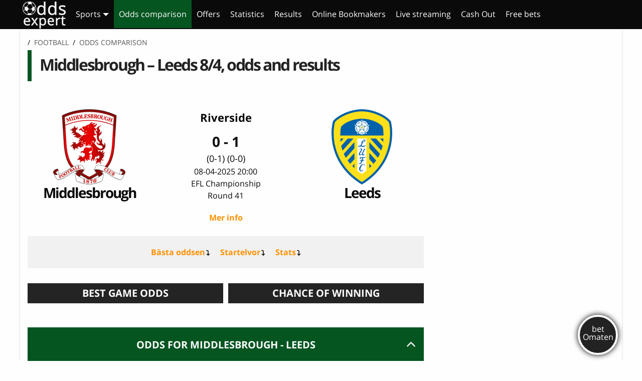

--- FILE ---
content_type: text/html; charset=UTF-8
request_url: https://www.oddsexpert.co.uk/odds/middlesbrough-leeds-football-men/
body_size: 17037
content:
<!DOCTYPE html><html class="no-js" lang="en-GB"><head><meta charset="utf-8"><meta http-equiv="X-UA-Compatible" content="IE=edge"><meta name="viewport" content="width=device-width, initial-scale=1.0"><link rel="apple-touch-icon" type="image/svg+xml" sizes="180x180" href="https://www.oddsexpert.co.uk/wp-content/themes/oddsonline/assets/favicon/favicon.svg"><link rel="icon" type="image/svg+xml" sizes="any" href="https://www.oddsexpert.co.uk/wp-content/themes/oddsonline/assets/favicon/favicon.svg"><link rel="manifest" href="https://www.oddsexpert.co.uk/wp-content/themes/oddsonline/assets/favicon/manifest.json"><link rel="mask-icon" href="https://www.oddsexpert.co.uk/wp-content/themes/oddsonline/assets/favicon/favicon.svg" color="#2bbd3a"><link rel="shortcut icon" href="https://www.oddsexpert.co.uk/wp-content/themes/oddsonline/assets/favicon/favicon.svg"><meta name="msapplication-config" content="https://www.oddsexpert.co.uk/wp-content/themes/oddsonline/assets/favicon/browserconfig.xml"><meta name="theme-color" content="#055521"><link rel="pingback" href="https://www.oddsexpert.co.uk/xmlrpc.php"><link rel="alternate" href="https://www.oddsexpert.co.uk/odds/middlesbrough-leeds-football-men/" hreflang="en-gb" /><link media="all" href="https://www.oddsexpert.co.uk/wp-content/cache/autoptimize/autoptimize_9bd09f586598ab5bbecf5e8de3e4a8d8.php" rel="stylesheet"><title>Middlesbrough - Leeds odds and results</title> <script>(function(i,s,o,g,r,a,m){i['GoogleAnalyticsObject']=r;i[r]=i[r]||function(){
			(i[r].q=i[r].q||[]).push(arguments)},i[r].l=1*new Date();a=s.createElement(o),
			m=s.getElementsByTagName(o)[0];a.async=1;a.src=g;m.parentNode.insertBefore(a,m)
			})(window,document,'script','https://www.oddsexpert.co.uk/wp-content/plugins/host-analyticsjs-local/cache/local-ga.js','ga');ga('create', 'UA-116923944-1', 'auto');ga('send', 'pageview');</script><meta name='robots' content='index, follow, max-image-preview:large, max-snippet:-1, max-video-preview:-1' /><meta name="description" content="Information about the match between Middlesbrough and Leeds with result, interesting stats and the odds in EFL Championship." /><link rel="canonical" href="https://www.oddsexpert.co.uk/odds/middlesbrough-leeds-football-men/" /><meta property="og:locale" content="en_GB" /><meta property="og:type" content="article" /><meta property="og:title" content="Middlesbrough - Leeds" /><meta property="og:description" content="Information about the match between Middlesbrough and Leeds with result, interesting stats and the odds in EFL Championship." /><meta property="og:url" content="https://www.oddsexpert.co.uk/odds/middlesbrough-leeds-football-men/" /><meta property="og:site_name" content="Odds Expert" /><meta property="article:modified_time" content="2025-11-27T14:34:57+00:00" /><meta name="twitter:card" content="summary_large_image" /> <script type="application/ld+json" class="yoast-schema-graph">{"@context":"https://schema.org","@graph":[{"@type":"WebPage","@id":"https://www.oddsexpert.co.uk/odds/","url":"https://www.oddsexpert.co.uk/odds/middlesbrough-leeds-football-men/","name":"Middlesbrough - Leeds odds and results","isPartOf":{"@id":"https://www.oddsexpert.co.uk/#website"},"datePublished":"2017-12-21T13:32:39+00:00","dateModified":null,"description":"Information about the match between Middlesbrough and Leeds with result, interesting stats and the odds in EFL Championship.","breadcrumb":{"@id":"https://www.oddsexpert.co.uk/odds/middlesbrough-leeds-football-men/#breadcrumb"},"inLanguage":"en-GB","potentialAction":[{"@type":"ReadAction","target":"https://www.oddsexpert.co.uk/odds/middlesbrough-leeds-football-men/"}],"thumbnailUrl":"https://www.oddsonline.se/wp-content/uploads/2023/07/fotboll-790x200-1.jpg"},{"@type":"WebSite","@id":"https://www.oddsexpert.co.uk/#website","url":"https://www.oddsexpert.co.uk/","name":"Odds Expert","description":"Odds Expert - your guide to online betting!","potentialAction":[{"@type":"SearchAction","target":{"@type":"EntryPoint","urlTemplate":"https://www.oddsexpert.co.uk/?s={search_term_string}"},"query-input":"required name=search_term_string"}],"inLanguage":"en-GB"},{"@type":"BreadcrumbList","@id":"https://www.oddsexpert.co.uk/odds/middlesbrough-leeds-football-men/#breadcrumb","itemListElement":[{"@type":"ListItem","position":1,"name":"Football","item":""},{"@type":"ListItem","position":2,"name":"EFL Championship","item":""},{"@type":"ListItem","position":3,"name":"Middlesbrough - Leeds"}]}]}</script> <link rel="alternate" type="application/rss+xml" title="Odds Expert &raquo; Feed" href="https://www.oddsexpert.co.uk/feed/" /><link rel="alternate" type="application/rss+xml" title="Odds Expert &raquo; Comments Feed" href="https://www.oddsexpert.co.uk/comments/feed/" /> <script>window._wpemojiSettings = {"baseUrl":"https:\/\/s.w.org\/images\/core\/emoji\/14.0.0\/72x72\/","ext":".png","svgUrl":"https:\/\/s.w.org\/images\/core\/emoji\/14.0.0\/svg\/","svgExt":".svg","source":{"concatemoji":"https:\/\/www.oddsexpert.co.uk\/wp-includes\/js\/wp-emoji-release.min.js?ver=6.2.8"}};
/*! This file is auto-generated */
!function(e,a,t){var n,r,o,i=a.createElement("canvas"),p=i.getContext&&i.getContext("2d");function s(e,t){p.clearRect(0,0,i.width,i.height),p.fillText(e,0,0);e=i.toDataURL();return p.clearRect(0,0,i.width,i.height),p.fillText(t,0,0),e===i.toDataURL()}function c(e){var t=a.createElement("script");t.src=e,t.defer=t.type="text/javascript",a.getElementsByTagName("head")[0].appendChild(t)}for(o=Array("flag","emoji"),t.supports={everything:!0,everythingExceptFlag:!0},r=0;r<o.length;r++)t.supports[o[r]]=function(e){if(p&&p.fillText)switch(p.textBaseline="top",p.font="600 32px Arial",e){case"flag":return s("\ud83c\udff3\ufe0f\u200d\u26a7\ufe0f","\ud83c\udff3\ufe0f\u200b\u26a7\ufe0f")?!1:!s("\ud83c\uddfa\ud83c\uddf3","\ud83c\uddfa\u200b\ud83c\uddf3")&&!s("\ud83c\udff4\udb40\udc67\udb40\udc62\udb40\udc65\udb40\udc6e\udb40\udc67\udb40\udc7f","\ud83c\udff4\u200b\udb40\udc67\u200b\udb40\udc62\u200b\udb40\udc65\u200b\udb40\udc6e\u200b\udb40\udc67\u200b\udb40\udc7f");case"emoji":return!s("\ud83e\udef1\ud83c\udffb\u200d\ud83e\udef2\ud83c\udfff","\ud83e\udef1\ud83c\udffb\u200b\ud83e\udef2\ud83c\udfff")}return!1}(o[r]),t.supports.everything=t.supports.everything&&t.supports[o[r]],"flag"!==o[r]&&(t.supports.everythingExceptFlag=t.supports.everythingExceptFlag&&t.supports[o[r]]);t.supports.everythingExceptFlag=t.supports.everythingExceptFlag&&!t.supports.flag,t.DOMReady=!1,t.readyCallback=function(){t.DOMReady=!0},t.supports.everything||(n=function(){t.readyCallback()},a.addEventListener?(a.addEventListener("DOMContentLoaded",n,!1),e.addEventListener("load",n,!1)):(e.attachEvent("onload",n),a.attachEvent("onreadystatechange",function(){"complete"===a.readyState&&t.readyCallback()})),(e=t.source||{}).concatemoji?c(e.concatemoji):e.wpemoji&&e.twemoji&&(c(e.twemoji),c(e.wpemoji)))}(window,document,window._wpemojiSettings);</script> <style>img.wp-smiley,
img.emoji {
	display: inline !important;
	border: none !important;
	box-shadow: none !important;
	height: 1em !important;
	width: 1em !important;
	margin: 0 0.07em !important;
	vertical-align: -0.1em !important;
	background: none !important;
	padding: 0 !important;
}</style><style id='global-styles-inline-css'>body{--wp--preset--color--black: #000000;--wp--preset--color--cyan-bluish-gray: #abb8c3;--wp--preset--color--white: #ffffff;--wp--preset--color--pale-pink: #f78da7;--wp--preset--color--vivid-red: #cf2e2e;--wp--preset--color--luminous-vivid-orange: #ff6900;--wp--preset--color--luminous-vivid-amber: #fcb900;--wp--preset--color--light-green-cyan: #7bdcb5;--wp--preset--color--vivid-green-cyan: #00d084;--wp--preset--color--pale-cyan-blue: #8ed1fc;--wp--preset--color--vivid-cyan-blue: #0693e3;--wp--preset--color--vivid-purple: #9b51e0;--wp--preset--gradient--vivid-cyan-blue-to-vivid-purple: linear-gradient(135deg,rgba(6,147,227,1) 0%,rgb(155,81,224) 100%);--wp--preset--gradient--light-green-cyan-to-vivid-green-cyan: linear-gradient(135deg,rgb(122,220,180) 0%,rgb(0,208,130) 100%);--wp--preset--gradient--luminous-vivid-amber-to-luminous-vivid-orange: linear-gradient(135deg,rgba(252,185,0,1) 0%,rgba(255,105,0,1) 100%);--wp--preset--gradient--luminous-vivid-orange-to-vivid-red: linear-gradient(135deg,rgba(255,105,0,1) 0%,rgb(207,46,46) 100%);--wp--preset--gradient--very-light-gray-to-cyan-bluish-gray: linear-gradient(135deg,rgb(238,238,238) 0%,rgb(169,184,195) 100%);--wp--preset--gradient--cool-to-warm-spectrum: linear-gradient(135deg,rgb(74,234,220) 0%,rgb(151,120,209) 20%,rgb(207,42,186) 40%,rgb(238,44,130) 60%,rgb(251,105,98) 80%,rgb(254,248,76) 100%);--wp--preset--gradient--blush-light-purple: linear-gradient(135deg,rgb(255,206,236) 0%,rgb(152,150,240) 100%);--wp--preset--gradient--blush-bordeaux: linear-gradient(135deg,rgb(254,205,165) 0%,rgb(254,45,45) 50%,rgb(107,0,62) 100%);--wp--preset--gradient--luminous-dusk: linear-gradient(135deg,rgb(255,203,112) 0%,rgb(199,81,192) 50%,rgb(65,88,208) 100%);--wp--preset--gradient--pale-ocean: linear-gradient(135deg,rgb(255,245,203) 0%,rgb(182,227,212) 50%,rgb(51,167,181) 100%);--wp--preset--gradient--electric-grass: linear-gradient(135deg,rgb(202,248,128) 0%,rgb(113,206,126) 100%);--wp--preset--gradient--midnight: linear-gradient(135deg,rgb(2,3,129) 0%,rgb(40,116,252) 100%);--wp--preset--duotone--dark-grayscale: url('#wp-duotone-dark-grayscale');--wp--preset--duotone--grayscale: url('#wp-duotone-grayscale');--wp--preset--duotone--purple-yellow: url('#wp-duotone-purple-yellow');--wp--preset--duotone--blue-red: url('#wp-duotone-blue-red');--wp--preset--duotone--midnight: url('#wp-duotone-midnight');--wp--preset--duotone--magenta-yellow: url('#wp-duotone-magenta-yellow');--wp--preset--duotone--purple-green: url('#wp-duotone-purple-green');--wp--preset--duotone--blue-orange: url('#wp-duotone-blue-orange');--wp--preset--font-size--small: 13px;--wp--preset--font-size--medium: 20px;--wp--preset--font-size--large: 36px;--wp--preset--font-size--x-large: 42px;--wp--preset--spacing--20: 0.44rem;--wp--preset--spacing--30: 0.67rem;--wp--preset--spacing--40: 1rem;--wp--preset--spacing--50: 1.5rem;--wp--preset--spacing--60: 2.25rem;--wp--preset--spacing--70: 3.38rem;--wp--preset--spacing--80: 5.06rem;--wp--preset--shadow--natural: 6px 6px 9px rgba(0, 0, 0, 0.2);--wp--preset--shadow--deep: 12px 12px 50px rgba(0, 0, 0, 0.4);--wp--preset--shadow--sharp: 6px 6px 0px rgba(0, 0, 0, 0.2);--wp--preset--shadow--outlined: 6px 6px 0px -3px rgba(255, 255, 255, 1), 6px 6px rgba(0, 0, 0, 1);--wp--preset--shadow--crisp: 6px 6px 0px rgba(0, 0, 0, 1);}:where(.is-layout-flex){gap: 0.5em;}body .is-layout-flow > .alignleft{float: left;margin-inline-start: 0;margin-inline-end: 2em;}body .is-layout-flow > .alignright{float: right;margin-inline-start: 2em;margin-inline-end: 0;}body .is-layout-flow > .aligncenter{margin-left: auto !important;margin-right: auto !important;}body .is-layout-constrained > .alignleft{float: left;margin-inline-start: 0;margin-inline-end: 2em;}body .is-layout-constrained > .alignright{float: right;margin-inline-start: 2em;margin-inline-end: 0;}body .is-layout-constrained > .aligncenter{margin-left: auto !important;margin-right: auto !important;}body .is-layout-constrained > :where(:not(.alignleft):not(.alignright):not(.alignfull)){max-width: var(--wp--style--global--content-size);margin-left: auto !important;margin-right: auto !important;}body .is-layout-constrained > .alignwide{max-width: var(--wp--style--global--wide-size);}body .is-layout-flex{display: flex;}body .is-layout-flex{flex-wrap: wrap;align-items: center;}body .is-layout-flex > *{margin: 0;}:where(.wp-block-columns.is-layout-flex){gap: 2em;}.has-black-color{color: var(--wp--preset--color--black) !important;}.has-cyan-bluish-gray-color{color: var(--wp--preset--color--cyan-bluish-gray) !important;}.has-white-color{color: var(--wp--preset--color--white) !important;}.has-pale-pink-color{color: var(--wp--preset--color--pale-pink) !important;}.has-vivid-red-color{color: var(--wp--preset--color--vivid-red) !important;}.has-luminous-vivid-orange-color{color: var(--wp--preset--color--luminous-vivid-orange) !important;}.has-luminous-vivid-amber-color{color: var(--wp--preset--color--luminous-vivid-amber) !important;}.has-light-green-cyan-color{color: var(--wp--preset--color--light-green-cyan) !important;}.has-vivid-green-cyan-color{color: var(--wp--preset--color--vivid-green-cyan) !important;}.has-pale-cyan-blue-color{color: var(--wp--preset--color--pale-cyan-blue) !important;}.has-vivid-cyan-blue-color{color: var(--wp--preset--color--vivid-cyan-blue) !important;}.has-vivid-purple-color{color: var(--wp--preset--color--vivid-purple) !important;}.has-black-background-color{background-color: var(--wp--preset--color--black) !important;}.has-cyan-bluish-gray-background-color{background-color: var(--wp--preset--color--cyan-bluish-gray) !important;}.has-white-background-color{background-color: var(--wp--preset--color--white) !important;}.has-pale-pink-background-color{background-color: var(--wp--preset--color--pale-pink) !important;}.has-vivid-red-background-color{background-color: var(--wp--preset--color--vivid-red) !important;}.has-luminous-vivid-orange-background-color{background-color: var(--wp--preset--color--luminous-vivid-orange) !important;}.has-luminous-vivid-amber-background-color{background-color: var(--wp--preset--color--luminous-vivid-amber) !important;}.has-light-green-cyan-background-color{background-color: var(--wp--preset--color--light-green-cyan) !important;}.has-vivid-green-cyan-background-color{background-color: var(--wp--preset--color--vivid-green-cyan) !important;}.has-pale-cyan-blue-background-color{background-color: var(--wp--preset--color--pale-cyan-blue) !important;}.has-vivid-cyan-blue-background-color{background-color: var(--wp--preset--color--vivid-cyan-blue) !important;}.has-vivid-purple-background-color{background-color: var(--wp--preset--color--vivid-purple) !important;}.has-black-border-color{border-color: var(--wp--preset--color--black) !important;}.has-cyan-bluish-gray-border-color{border-color: var(--wp--preset--color--cyan-bluish-gray) !important;}.has-white-border-color{border-color: var(--wp--preset--color--white) !important;}.has-pale-pink-border-color{border-color: var(--wp--preset--color--pale-pink) !important;}.has-vivid-red-border-color{border-color: var(--wp--preset--color--vivid-red) !important;}.has-luminous-vivid-orange-border-color{border-color: var(--wp--preset--color--luminous-vivid-orange) !important;}.has-luminous-vivid-amber-border-color{border-color: var(--wp--preset--color--luminous-vivid-amber) !important;}.has-light-green-cyan-border-color{border-color: var(--wp--preset--color--light-green-cyan) !important;}.has-vivid-green-cyan-border-color{border-color: var(--wp--preset--color--vivid-green-cyan) !important;}.has-pale-cyan-blue-border-color{border-color: var(--wp--preset--color--pale-cyan-blue) !important;}.has-vivid-cyan-blue-border-color{border-color: var(--wp--preset--color--vivid-cyan-blue) !important;}.has-vivid-purple-border-color{border-color: var(--wp--preset--color--vivid-purple) !important;}.has-vivid-cyan-blue-to-vivid-purple-gradient-background{background: var(--wp--preset--gradient--vivid-cyan-blue-to-vivid-purple) !important;}.has-light-green-cyan-to-vivid-green-cyan-gradient-background{background: var(--wp--preset--gradient--light-green-cyan-to-vivid-green-cyan) !important;}.has-luminous-vivid-amber-to-luminous-vivid-orange-gradient-background{background: var(--wp--preset--gradient--luminous-vivid-amber-to-luminous-vivid-orange) !important;}.has-luminous-vivid-orange-to-vivid-red-gradient-background{background: var(--wp--preset--gradient--luminous-vivid-orange-to-vivid-red) !important;}.has-very-light-gray-to-cyan-bluish-gray-gradient-background{background: var(--wp--preset--gradient--very-light-gray-to-cyan-bluish-gray) !important;}.has-cool-to-warm-spectrum-gradient-background{background: var(--wp--preset--gradient--cool-to-warm-spectrum) !important;}.has-blush-light-purple-gradient-background{background: var(--wp--preset--gradient--blush-light-purple) !important;}.has-blush-bordeaux-gradient-background{background: var(--wp--preset--gradient--blush-bordeaux) !important;}.has-luminous-dusk-gradient-background{background: var(--wp--preset--gradient--luminous-dusk) !important;}.has-pale-ocean-gradient-background{background: var(--wp--preset--gradient--pale-ocean) !important;}.has-electric-grass-gradient-background{background: var(--wp--preset--gradient--electric-grass) !important;}.has-midnight-gradient-background{background: var(--wp--preset--gradient--midnight) !important;}.has-small-font-size{font-size: var(--wp--preset--font-size--small) !important;}.has-medium-font-size{font-size: var(--wp--preset--font-size--medium) !important;}.has-large-font-size{font-size: var(--wp--preset--font-size--large) !important;}.has-x-large-font-size{font-size: var(--wp--preset--font-size--x-large) !important;}
.wp-block-navigation a:where(:not(.wp-element-button)){color: inherit;}
:where(.wp-block-columns.is-layout-flex){gap: 2em;}
.wp-block-pullquote{font-size: 1.5em;line-height: 1.6;}</style> <script src='https://www.oddsexpert.co.uk/wp-includes/js/jquery/jquery.min.js?ver=3.6.4' id='jquery-core-js'></script> <script id='match-of-the-day-script-js-extra'>var matchofthedayobj = {"ajax_url":"https:\/\/www.oddsexpert.co.uk\/wp-content\/plugins\/odds-widget\/match-of-the-day\/ajax.php"};</script> <script id='match-page-js-extra'>var matchPage = {"betobjid":"429745","ajaxurl":"https:\/\/www.oddsexpert.co.uk\/wp-content\/plugins\/oddsjamforelse-pages\/classes\/oddsjamforelse\/wp-ajax.php"};</script> <link rel="https://api.w.org/" href="https://www.oddsexpert.co.uk/wp-json/" /><link rel="alternate" type="application/json" href="https://www.oddsexpert.co.uk/wp-json/wp/v2/pages/25" /><link rel='shortlink' href='https://www.oddsexpert.co.uk/?p=25' /><link rel="alternate" type="application/json+oembed" href="https://www.oddsexpert.co.uk/wp-json/oembed/1.0/embed?url=https%3A%2F%2Fwww.oddsexpert.co.uk%2Fodds%2F" /><link rel="alternate" type="text/xml+oembed" href="https://www.oddsexpert.co.uk/wp-json/oembed/1.0/embed?url=https%3A%2F%2Fwww.oddsexpert.co.uk%2Fodds%2F&#038;format=xml" /><meta name="keywords" content="odds, resultat, målservice" /><script>var ajaxurll = "https://www.oddsexpert.co.uk/wp-admin/admin-ajax.php";</script> <style></style><style id="wp-custom-css">.top-bar-title .home-logo {
	margin-right: 10px;
}

/*temp CSS till push på framsidan
*/


#custom_html-80 .textwidget {
	padding: 1.25rem 0% 0.125rem 0% !important;
	margin: 20px 10px 0 10px;
	background-color: #f1f1f1;
}

#custom_html-80 .textwidget p {
	margin-bottom: 0;
}

#custom_html-79 .textwidget {
	padding: 0;
	margin: 0 0 0 0;
}

#custom_html-79 .textwidget img {
	padding: 0;
	margin: 20px auto 20px auto;
}



#custom_html-77 .textwidget {
	padding: 0;
	margin: 0 0 20px 0;
}

.front-push {
	max-width: 49%;
	max-width: 49%;
	float: left;
}

.front-push .push-item {
	padding: 3% 3% 1% 3%;
	margin: 20px 2% 0 2%;
	background-color: #f1f1f1;
	/*max-width: 48%;*/
	float: left;
}

#custom_html-2 .textwidget{
	text-align:center;
	
	
}
.front-push.front-push-full {
	max-width: 100%;
	display:inline-block;
}

.front-push.front-push-full .push-item {
	display: inline-block;
	max-width: 80%;/*48.125%;*/
	/*float: left;*/
	float:unset !important;
	
}

.front-push.front-push-full .push-item:nth-child(odd) {
	margin-right: 0.625%;
	margin-left: 1.25%;
}

.front-push.front-push-full .push-item:nth-child(even) {
	margin-right: 1.25%;
	margin-left: 0.625%;
}



.front-push-left {
	margin-right: 0.25%;
	margin-left: 0.5%;
}

.front-push-right {
	margin-right: 0.5%;
	margin-left: 0.25%;
}

.front-push .push-item h3 {
	font-weight: bold;
	font-size: 1.5rem;
}

.front-push .push-item .push-item-text {
	min-height: 80px;
}

.front-push .push-item .push-item-button a {
	width: 50%;
}

.front-push .push-item .push-item-button div.tnc {
	width: 250px !important; 
}


@media only screen and (max-width: 670px) {

	/*.front-push .push-item {
		max-width: 100%;
		float: none;
	}
	
}*/
	
	.front-push {
		max-width: 100%;
		width: 100%;
		float: none;
	}

	.front-push .push-item {
		margin-right: 3%;
	}

	.front-push-full .push-item  	 {
		max-width: 96% !important;
		width: 96% !important;
		float: none !important;
		margin-left: auto !important;
		margin-right: auto !important;
	}
	
}

/*temp CSS till Navigering/innehållsförteckning*/
/*
div.anchor-container::before {
	content: "";
	font-weight: bold;
	text-transform: uppercase;
	font-size: 0.875rem;
}
*/

div.anchor-container {
	padding: 10px;
	background-color: #f1f1f1;
	text-align: center;
	margin-bottom: 15px;
	overflow: hidden;
}

div.anchor-container a {
	padding: 10px;
	white-space: nowrap;
}

@media only screen and (max-width: 670px) {
	
		div.anchor-container a {
			padding: 10px 5px;
			margin-top: 10px;
			line-height: 1.8;
			float:left;
			margin: auto;
	}
	
		div.anchor-container::after {
			clear: both;
	}
	
}
 

/*Temporär*/
.usa-elec {
	text-align: center;
}

.usa-elec .header-text {
	text-transform: uppercase;
	font-size: 2.5rem;
	font-weight: bold;
	letter-spacing: -1px;
}

.usa-elec .desc-text {
	text-transform: uppercase;
	font-size: 1.75rem; 
	letter-spacing: -1px; 
	margin-bottom: 0.5rem;
}
.usa-elec .live-text {
	color: red;
	font-weight: bold;
}

.usa-elec	.actionbutton{
	width: 400px;
	font-size: 1.25rem !important;
}

@media only screen and (max-width: 670px) {
	.usa-elec .header-text {
		font-size: 1.75rem;
}
	
	.usa-elec .desc-text {
		font-size: 1.25rem; 
	}
	
	.usa-elec	.actionbutton{
			width: 80%;
	}
	
}

@media only screen and (max-width: 480px) {
	
	.usa-elec .header-text {
		font-size: 1.5rem;
}
	
	.usa-elec .desc-text {
		font-size: 0.875rem;
		letter-spacing: 0px;
	}
	
	.usa-elec	.actionbutton{
			font-size: 1rem 	!important;
	}
}
	/*========================*/

.home .widget.widget_text .textwidget {
		padding-left: 0;
		padding-right: 0;
}

/*========================*/
/* fixar färgen på TC-texten på knapparna i FAQen */
.faq .tc.tnc-applies {

    color: white !important;

}

/*========================*/
/* Svenska Spel widgeten med spelförslag */

.link-pool-tip {
	clear: both;
	text-align: center;
	font-size: 1.75rem;
	font-weight: bold;
	margin-top: 2rem;
	/*background-color: #DAF7A6;*/
	background-color: #f5f5f5;
	padding: 0.25rem;
	border: 1px solid #dadada;
}

h4.sp-header {
	clear: both;
	font-size: 2rem;
	padding-left: 1%;
}

.link-pool-tip a {
	text-decoration: underline;
}

.link-pool-tip .fa-bullhorn {
	margin-right: 0.625rem;
}

@media only screen and (max-width: 900px) {
	.link-pool-tip {
	
		font-size: 1.5rem;
	
	}
	
	.link-pool-tip.stryktipset, 
	.link-pool-tip.europatipset, 
	.link-pool-tip.topptipset {
		font-size: 1.25rem;
	} 
}

@media only screen and (max-width: 600px) {
	.link-pool-tip {
	
		font-size: 1rem;
	
	}
	
	.link-pool-tip .divider {	
		display: none;
	}
	
	.link-pool-tip .anchorText {	
		display: block;
	}

}
	
.link-pool-tip.stryktipset a, 
.link-pool-tip.europatipset a, 
.link-pool-tip.topptipset a {
	color: #fff;
	text-transform: uppercase;
	display:block;
}

.link-pool-tip.stryktipset {
	background-color: #0A3E78;
}

.link-pool-tip.europatipset {
	background-color: #2B8728;
}

.link-pool-tip.topptipset {
	background-color: #EC9500;
}


/****Pooltips widgeten på framsidan i desktop****/
.sp-item {
	
			margin-top: 0px !important;
	
	}

.sp-item .end {
	
			padding-top: 15px !important;
	
	}

.sp-item .columns:nth-child(4),
.gametips-sp-container .sp-container .header .columns:nth-child(4)
 {

		margin-right: 4%;
	
	}

/****Pooltips widgeten på framsidan i platta****/

@media only screen and (max-width: 1000px) and (min-width: 670px) {

	.sp-item, .gametips-sp-container .columns.block.header
 {

			padding-right: 5px !important;
			padding-left: 5px !important;
	}
	
.sp-item .columns:nth-child(1),
.gametips-sp-container .sp-container .header .columns:nth-child(1)
 {

		margin-right: 40px !important;
	
	}
	
.sp-item .columns .logo-col
 {

		margin-right: 1% !important;
	
	}
	
.sp-item .columns:nth-child(4),
.gametips-sp-container .sp-container .header .columns:nth-child(4) {

		display: none !important;
	
	}
	
sp-item .columns {

		margin-right: 10px !important;
	
	}
	
.sp-item .columns a,
.sp-item .columns:nth-child(3) {

		font-size: 1.125rem !important;
	
	}

	.sp-item .end {

		min-width: 49%;
		
	}

}

/****Pooltips widgeten på framsidan i mobilen****/

@media only screen and (max-width: 670px) {
	.sp-header {
	
		display: none !important;
	
	}
	
.sp-container .sp-item {
	
		position: relative;
		margin-bottom: 13px;
	
	}
	
	.row.matchesnodds.sp-container .block.sp-item {
	
		margin-top: 0 !important;
		padding: 0 !important;
	
	}
	
	.sp-container span.date {
	
		background: none !important;
	
	}

	.sp-container .date-box {
		top: 37px;
		left: 0px;
		position: absolute;
		margin: 0 !important;
		z-index: 9999999999;
	
		color: #848484;
	}
	
	.sp-container div.columns.date-box  span.date {
		display: none !important;
	}
	
	.sp-container div.columns.date-box  span.date.show-for-small-only {
		display: block !important;
		margin: 0 !important;
	}
	
	.sp-container .text-left img {

		display: none !important;
	
	}
	
	.sp-container .text-left a 	{

		font-weight: 600;
		
	}
	
	.sp-container .text-left 	{

		margin-bottom: 5px;
		
	}

	.sp-container .text-left:nth-child(3), 	.sp-container .text-left:nth-child(3) .show-for-small-only 	{
		font-size: 16px !important;
		font-size: 1rem !important;
		color: #848484;
	  font-weight: normal;
		display: none !important;
	}
	
.sp-container .related-review-small-oddstext	{
		margin-left: 4px;
	}
	
.sp-container .related-review-small-oddstext .small-12.columns	{
		margin-top: 10px;
		margin-left: 7px;
		float: right !important;
	}
}

/*************************/
/* Svenska Spel widgeten */
/*************************/

	div.svs-rate-column div.svs-betslip-wrapper div.svs-summary-button-row a {
		min-height: 80px;
		font-size: 2rem;
	background-color: #ff9000;
	background: linear-gradient(360deg, rgba(207,117,0,1) 8%, rgba(255,144,0,1) 88%, rgba(255,185,95,1) 100%);
	}

@media only screen and (max-width: 480px) {

	div.svs-rate-column div.svs-betslip-wrapper div.svs-summary-button-row a {
			font-size: 2rem !important;
		}
}

div.svs-summary-button-row a:after {
		content: "\f061";
	font: normal normal normal 1.5rem/1 FontAwesome;
		margin-left: 1%;
	}

/*************************/
/* Svenska Spel mobilanpassning av egna lösningen */
/*************************/

@media only screen and (max-width: 668px) {

	#stryktipset-oddsonline .matchesnodds .team-col {
		text-align: center;
	} 
	
	#stryktipset-oddsonline .matchesnodds .team, #stryktipset-oddsonline .matchesnodds .row-number {
		font-size: 1.5rem;
	} 
	
	#stryktipset-oddsonline .matchesnodds .odds-col {
		margin-top: 15px;
		margin-bottom: 25px;
		font-size: 1.5rem;
	} 

	
	#stryktipset-oddsonline .matchesnodds .your-line {
  	width: 100%;
		height: 70px;
		
	}
	
	#stryktipset-oddsonline .matchesnodds .line-col .show-for-small-only {
		display:none !important;
	} 
	
	#stryktipset-oddsonline .matchesnodds .your-line .columns {
    width: 30%;
		overflow: hidden;
		height: 70px;
	}
	
	#stryktipset-oddsonline .matchesnodds .box {
    height: 50px;
    width: 50px;
	}
	
	#stryktipset-oddsonline .matchesnodds .block[data-row] .line-col .content {
    font-size: 1.25rem;
		padding-top: 13px !important;
	}
	
	#stryktipset-oddsonline .button-group {
		width: 100%;
	}

	#stryktipset-oddsonline .button-group .columns {
		margin-top: 25px
	}
	
	#stryktipset-oddsonline .system-col {
		width: 100%;
		margin-bottom: 20px;
	}

		#stryktipset-oddsonline .system-col div {
		float: none;
		margin: 10px;
	}
	
#stryktipset-oddsonline .line-row {
    padding: 2px 0;
    height: 50px;
}
	
	#stryktipset-oddsonline .companies-bet {
    width: 100%;
		padding: 0px;
	}
	
#stryktipset-oddsonline .companies-bet .line-row {
    font-size: 1.5rem;
		padding: 5px 0;
		height: 60px;
	}
	
#stryktipset-oddsonline .companies-bet .line-row .box {
    height: 50px;
    width: 50px;
	}

#stryktipset-oddsonline .companies-bet .line-row .box .content {
    font-size: 1.25rem;
		padding-top: 13px !important;
	}
	
#stryktipset-oddsonline .companies .line-row {
    height: 27px;
	}
	
#stryktipset-oddsonline .companies {
    width: 100%;
	}
	
} 
/***** Sam ska lägga in i stora CSS:en *****/

.recent-posts-widget-oo article.news .entry-content {
		min-height: 100px;
	
	}</style></head><body class="page-template-default page page-id-25"><div class="off-canvas-wrapper"><div class="off-canvas-content" data-off-canvas-content><header class="header" data-sticky-container><div class="top-bar" id="main-menu" data-sticky data-options="marginTop:0;stickyOn:small;" style="width:100%;"><div class="row"><div class="top-bar-title"> <span data-responsive-toggle="responsive-menu" data-hide-for="large"> <button class="menu-icon" type="button" data-toggle="" title="Toggle main menu"></button> </span> <a href="https://www.oddsexpert.co.uk" class="home-logo"> <img src="https://www.oddsexpert.co.uk/wp-content/uploads/2018/04/logo-new.png" alt="Odds Expert" class="logo" /> </a></div><div id="responsive-menu" style="display:none"><div class="top-bar-left dragscroll"><ul id="menu-main-menu" class="vertical medium-horizontal menu" data-responsive-menu="accordion medium-dropdown" data-close-on-click-inside="false"><li id="menu-item-119" class="menu-item menu-item-type-custom menu-item-object-custom menu-item-has-children menu-item-119"><a href="#">Sports</a><ul class="menu"><li id="menu-item-112" class="menu-item menu-item-type-post_type menu-item-object-page menu-item-112"><a href="https://www.oddsexpert.co.uk/cricket/">Cricket</a></li><li id="menu-item-113" class="menu-item menu-item-type-post_type menu-item-object-page menu-item-113"><a href="https://www.oddsexpert.co.uk/football/">Football</a></li><li id="menu-item-114" class="menu-item menu-item-type-post_type menu-item-object-page menu-item-114"><a href="https://www.oddsexpert.co.uk/golf/">Golf</a></li><li id="menu-item-1179" class="menu-item menu-item-type-post_type menu-item-object-page menu-item-1179"><a href="https://www.oddsexpert.co.uk/nfl/">NFL</a></li><li id="menu-item-115" class="menu-item menu-item-type-post_type menu-item-object-page menu-item-115"><a href="https://www.oddsexpert.co.uk/rugby-league/">Rugby league</a></li><li id="menu-item-116" class="menu-item menu-item-type-post_type menu-item-object-page menu-item-116"><a href="https://www.oddsexpert.co.uk/rugby-union/">Rugby union</a></li><li id="menu-item-117" class="menu-item menu-item-type-post_type menu-item-object-page menu-item-117"><a href="https://www.oddsexpert.co.uk/tennis/">Tennis</a></li><li id="menu-item-1305" class="menu-item menu-item-type-post_type menu-item-object-page menu-item-1305"><a href="https://www.oddsexpert.co.uk/politics/">Politics</a></li></ul></li><li id="menu-item-126" class="menu-item menu-item-type-post_type menu-item-object-page current-menu-item page_item page-item-25 current_page_item menu-item-126 active"><a href="https://www.oddsexpert.co.uk/odds/" aria-current="page">Odds comparison</a></li><li id="menu-item-230" class="menu-item menu-item-type-taxonomy menu-item-object-category menu-item-230"><a href="https://www.oddsexpert.co.uk/./offers/">Offers</a></li><li id="menu-item-120" class="menu-item menu-item-type-post_type menu-item-object-page menu-item-120"><a href="https://www.oddsexpert.co.uk/statistics/">Statistics</a></li><li id="menu-item-131" class="menu-item menu-item-type-post_type menu-item-object-page menu-item-131"><a href="https://www.oddsexpert.co.uk/results/">Results</a></li><li id="menu-item-121" class="menu-item menu-item-type-post_type menu-item-object-page menu-item-121"><a href="https://www.oddsexpert.co.uk/online-bookmakers/">Online Bookmakers</a></li><li id="menu-item-966" class="menu-item menu-item-type-post_type menu-item-object-page menu-item-966"><a href="https://www.oddsexpert.co.uk/live-streaming/">Live streaming</a></li><li id="menu-item-125" class="menu-item menu-item-type-post_type menu-item-object-page menu-item-125"><a href="https://www.oddsexpert.co.uk/cash-out/">Cash Out</a></li><li id="menu-item-282" class="menu-item menu-item-type-post_type menu-item-object-page menu-item-282"><a href="https://www.oddsexpert.co.uk/free-bets/">Free bets</a></li></ul></div></div></div></div></header><div id="content"><div id="inner-content" class="row"><div class="large-16 medium-16 columns inner-content-top"></div><div class="large-16 medium-16 columns"><div id="breadcrumb"><span class="delimiter">/</span><a href="https://www.oddsexpert.co.uk/football/" title="Football">Football</a><span class="delimiter">/</span><span class="current">Odds comparison</span></div></div><main id="main" class="large-11 medium-10 columns"><article id="post-25" class="post-25 page type-page status-publish hentry"><header class="article-header"><h1 class="page-title">Middlesbrough &#8211; Leeds 8/4, odds and results</h1></header><div class="entry-content"><div id="odds-game"><div class="medium-16 columns match-info-row align-center"><div class="medium-5 columns team-name"><a class="team-link" href="/football/middlesbrough/" title="More information about Middlesbrough">Middlesbrough<div class="team-logo-wrapper"><img src="https://www.oddsexpert.co.uk/images/teams/api-football/middlesbrough.png" alt="Middlesbrough" class="team-logo" /></div></a></div><div class="medium-6 columns no-padding tv-streaming-container"> <span class="arena-name">Riverside</span> <span class="score">0 - 1</span>(0-1) (0-0)<span class="date">08-04-2025 20:00</span><span class="event-name">EFL Championship <span>Round 41</span></span> </span><div id="more-arena-info-button"><a href="javascript:void(0)">Mer info</a> <span class="fa fa-chevron-down"></span></div> <span class="more-arena-info"><strong>Stad:</strong> Middlesbrough</span></div><div class="medium-5 columns team-name"><a class="team-link" href="/football/leeds/" title="More information about Leeds">Leeds<div class="team-logo-wrapper"> <img src="https://www.oddsexpert.co.uk/images/teams/api-football/leeds.png" alt="Leeds" class="team-logo" /></div></a></div></div><div class="anchor-container"> <a title="Bästa oddsen" href="#best-odds">Bästa oddsen</a> <a title="Startelvor" href="#lineup">Startelvor</a> <a title="Stats" href="#stats-group">Stats</a></div><div id="best-odds" class="medium-16 columns no-padding company-row"><div class="medium-8 columns best-odds-col"><div class="medium-16 columns header dark"> Best game odds</div><div class="medium-16 columns best-odds-info"></div></div><div class="medium-8 columns winning-chance-col"><div class="medium-16 columns header dark"> Chance of winning</div><div class="winning-chance-item one hidden"><div class="winning-chance-pile"><div><p></p></div></div><div class="winning-chance-label">1</div></div><div class="winning-chance-item cross hidden"><div class="winning-chance-pile"><div><p></p></div></div><div class="winning-chance-label">X</div></div><div class="winning-chance-item two hidden"><div class="winning-chance-pile"><div><p></p></div></div><div class="winning-chance-label">2</div></div></div></div><div id="odds-group" class="medium-16 columns no-padding"><div class="medium-16 columns block header dark collapsable"> Odds for Middlesbrough - Leeds</div><div class="medium-16 columns no-padding button-group"> <button class="button odds-select  actionbutton  new" data-cat-id="5">Match odds</button> <button class="button odds-select  new" data-cat-id="13">Half time</button> <button class="button odds-select  new" data-cat-id="7">Goals</button> <button class="button odds-select  new" data-cat-id="6">Result</button> <button class="button odds-select  new" data-cat-id="10">Corners</button> <button class="button odds-select  new" data-cat-id="11">Cards</button> <button class="button odds-select" data-cat-id="0">All</button></div><div class="medium-16 columns no-padding" id="odds"><div id="odds-game-div"></div></div></div><div id="lineup" style=" display: inline-block;width: 100%;"><div class="medium-16 columns block header dark collapsable"> Startelvor</div><div class="large-16 medium-16 columns block header show-for-small-only"><div class="large-2 medium-2 small-8 columns align-center active team1-toggler"> <a href="javascript:;">Middlesbrough</a></div><div class="large-2 medium-2 small-8 columns align-center inactive team2-toggler"> <a href="javascript:;">Leeds</a></div></div><div class="medium-16 columns block team-header"><div class="medium-8 small-16 columns block name-col team1 toggled-in-mobile"> <span class="name">Middlesbrough</span> <span class="formation">4-4-1-1</span> <span class="coach">M. Carrick</span> <span class="logo"><img src="https://www.oddsexpert.co.uk/images/teams/api-football/middlesbrough.png" alt="Middlesbrough"/></span></div><div class="medium-8 small-16 columns block name-col team2 "> <span class="logo"><img src="https://www.oddsexpert.co.uk/images/teams/api-football/leeds.png" alt="Leeds"/></span> <span class="name">Leeds</span> <span class="formation">4-2-3-1</span> <span class="coach">D. Farke</span></div></div><div class="medium-8 small-16 columns block name-col team1 toggled-in-mobile"><div class="medium-16 columns block player"> <span class="name">M. Travers<br/> <span class="position">Målvakt</span></span> <span class="player-number">32</span></div><div class="medium-16 columns block player"> <span class="name">A. Dijksteel<br/> <span class="position">Försvarare</span></span> <span class="player-number">15</span></div><div class="medium-16 columns block player"> <span class="name">J. Howson<br/> <span class="position">Försvarare</span></span> <span class="player-number">16</span></div><div class="medium-16 columns block player"> <span class="name">R. van den Berg<br/> <span class="position">Försvarare</span></span> <span class="player-number">3</span></div><div class="medium-16 columns block player"> <span class="name">S. Iling-Junior<br/> <span class="position">Försvarare</span></span> <span class="player-number">29</span></div><div class="medium-16 columns block player"> <span class="name">D. Burgzorg<br/> <span class="position">Mittfältare</span></span> <span class="player-number">10</span></div><div class="medium-16 columns block player"> <span class="name">A. Morris<br/> <span class="position">Mittfältare</span></span> <span class="player-number">18</span></div><div class="medium-16 columns block player"> <span class="name">H. Hackney<br/> <span class="position">Mittfältare</span></span> <span class="player-number">7</span></div><div class="medium-16 columns block player"> <span class="name">F. Azaz<br/> <span class="position">Mittfältare</span></span> <span class="player-number">20</span></div><div class="medium-16 columns block player"> <span class="name">K. Ịheanachọ<br/> <span class="position">Anfallare</span></span> <span class="player-number">9</span></div><div class="medium-16 columns block player"> <span class="name">T. Conway<br/> <span class="position">Anfallare</span></span> <span class="player-number">22</span></div><div class="medium-16 columns block player sub-header"> Avbytare</div><div class="medium-16 columns block player"> <span class="name">M. Whittaker<br/> <span class="position">Anfallare</span></span> <span class="player-number">11</span></div><div class="medium-16 columns block player"> <span class="name">M. Forss<br/> <span class="position">Anfallare</span></span> <span class="player-number">21</span></div><div class="medium-16 columns block player"> <span class="name">D. Fry<br/> <span class="position">Försvarare</span></span> <span class="player-number">6</span></div><div class="medium-16 columns block player"> <span class="name">R. McGree<br/> <span class="position">Mittfältare</span></span> <span class="player-number">8</span></div><div class="medium-16 columns block player"> <span class="name">T. Glover<br/> <span class="position">Målvakt</span></span> <span class="player-number">23</span></div><div class="medium-16 columns block player"> <span class="name">D. Barlaser<br/> <span class="position">Mittfältare</span></span> <span class="player-number">4</span></div><div class="medium-16 columns block player"> <span class="name">R. Giles<br/> <span class="position">Försvarare</span></span> <span class="player-number">28</span></div><div class="medium-16 columns block player"> <span class="name">L. Woolston<br/> <span class="position">Mittfältare</span></span> <span class="player-number">36</span></div><div class="medium-16 columns block player"> <span class="name">L. McCabe<br/> <span class="position">Mittfältare</span></span> <span class="player-number">49</span></div></div><div class="medium-8 small-16 columns block name-col team2"><div class="medium-16 columns block player"> <span class="player-number">26</span> <span class="name">K. Darlow<br/> <span class="position">Målvakt</span></span></div><div class="medium-16 columns block player"> <span class="player-number">2</span> <span class="name">J. Bogle<br/> <span class="position">Försvarare</span></span></div><div class="medium-16 columns block player"> <span class="player-number">6</span> <span class="name">J. Rodon<br/> <span class="position">Försvarare</span></span></div><div class="medium-16 columns block player"> <span class="player-number">4</span> <span class="name">E. Ampadu<br/> <span class="position">Försvarare</span></span></div><div class="medium-16 columns block player"> <span class="player-number">3</span> <span class="name">J. Firpo<br/> <span class="position">Försvarare</span></span></div><div class="medium-16 columns block player"> <span class="player-number">22</span> <span class="name">A. Tanaka<br/> <span class="position">Mittfältare</span></span></div><div class="medium-16 columns block player"> <span class="player-number">44</span> <span class="name">I. Gruev<br/> <span class="position">Mittfältare</span></span></div><div class="medium-16 columns block player"> <span class="player-number">7</span> <span class="name">D. James<br/> <span class="position">Mittfältare</span></span></div><div class="medium-16 columns block player"> <span class="player-number">11</span> <span class="name">B. Aaronson<br/> <span class="position">Mittfältare</span></span></div><div class="medium-16 columns block player"> <span class="player-number">14</span> <span class="name">M. Solomon<br/> <span class="position">Mittfältare</span></span></div><div class="medium-16 columns block player"> <span class="player-number">10</span> <span class="name">J. Piroe<br/> <span class="position">Anfallare</span></span></div><div class="medium-16 columns block player sub-header"> Avbytare</div><div class="medium-16 columns block player"> <span class="player-number">25</span> <span class="name">S. Byram<br/> <span class="position">Försvarare</span></span></div><div class="medium-16 columns block player"> <span class="player-number">29</span> <span class="name">W. Gnonto<br/> <span class="position">Anfallare</span></span></div><div class="medium-16 columns block player"> <span class="player-number">33</span> <span class="name">I. Schmidt<br/> <span class="position">Försvarare</span></span></div><div class="medium-16 columns block player"> <span class="player-number">9</span> <span class="name">P. Bamford<br/> <span class="position">Anfallare</span></span></div><div class="medium-16 columns block player"> <span class="player-number">23</span> <span class="name">J. Guilavogui<br/> <span class="position">Mittfältare</span></span></div><div class="medium-16 columns block player"> <span class="player-number">1</span> <span class="name">I. Meslier<br/> <span class="position">Målvakt</span></span></div><div class="medium-16 columns block player"> <span class="player-number">17</span> <span class="name">L. Ramazani<br/> <span class="position">Anfallare</span></span></div><div class="medium-16 columns block player"> <span class="player-number">39</span> <span class="name">M. Wöber<br/> <span class="position">Försvarare</span></span></div><div class="medium-16 columns block player"> <span class="player-number">19</span> <span class="name">Mateo Joseph<br/> <span class="position">Anfallare</span></span></div></div></div><div class="medium-16 columns no-padding matchinfo"><div class="medium-16 columns block header dark collapsable"> Game facts and information</div><div class="medium-16 columns no-padding"><h2>Middlesbrough - Leeds kick-off 8 april</h2><p> Middlesbrough and Leeds faced each other on 8 april. The match was played in EFL Championship with match start 20:00.</p><h2>Leeds came out with a win against Middlesbrough</h2><p> Leeds finally came out with a victory of 1 goals against 0.&nbsp;The win means that  are given Leeds new points in the table for EFL Championship. For Middlesbrough on the other hand, there will be no new points in this round.</p><h2>Odds for Middlesbrough - Leeds</h2><p> Before the match between Middlesbrough and Leeds in EFL Championship,  were favourites to win according to the odds.&nbsp;That  would win as expected gave the average odds of  at the  betting companies in our list.</p><p> was the betting compainie's undergog in the match against . The best odds for a  win could be found at , 0/0.&nbsp;Underdogs  was no favourite to win the match against , and a bet on them gave the average odds of .</p><p> The best bet for a draw between Middlesbrough and Leeds was found at  to the odds of .&nbsp;That Middlesbrough - Leeds would end in a draw before match gave an average odds od  at the  betting companies we compared.</p><h2>Point record Middlesbrough</h2><p> The home team Middlesbrough has in 23 home matches scored a total of 0 points.&nbsp;This gives Middlesbrough an average of 0 scored points per home match.</p><p> 25 points is the record for Middlesbrough in the 23 home games played in in %event%.&nbsp;In away matches, Middlesbrough has an average of 1,09 points per match.</p><p> In 46 played matches, Middlesbrough has scored 25 points in EFL Championship. &nbsp;With an average of 1,09 points per match.</p><h2>Point record Leeds</h2><p> Leeds has scored 0 points in home matches this far, in the 23 matches played.&nbsp;At home, Leeds has an average of 0 scored points per match.</p><p> 42 points is what Leeds has scored in their 23 away matches this season.&nbsp;In away matches, Leeds has scored an average of 1,83 points per match this season.</p><p> In 46 played matches, Leeds has scored 42 points in EFL Championship.&nbsp;The result means that Leeds has an average of 1,83 scored points per match.</div></div><div id="stats-group" class="medium-16 columns no-padding stat-group"><div id="stats-wrapper"><div id="event-table" class="row matchesnodds event-table"><div class="large-16 medium-16 columns block header dark"> Table</div><div class='division-ajax-wrapper'><div class="row matchesnodds event-table"><div id="anc-event-table"  class="row matchesnodds event-table"><div class="large-16 medium-16 columns block header dark">Table</div><div class="division-wrapper "><div class="large-16 medium-16 columns block header serie-header"  id="btnTab-696e6681e33c1"><div class="large-10 medium-10 small-16 columns center serie-name">EFL Championship 2024/25</div><div class="large-2 medium-2 small-5 columns center align-center inactive"> <a href="javascript:;" class="homebtn">Home</a></div><div class="large-2 medium-2 small-5 columns center align-center inactive"> <a href="javascript:;" class="awaybtn">Away</a></div><div class="large-2 medium-2 small-5 columns center align-center active"> <a href="javascript:;" class="totalbtn">Total</a></div></div><div class="large-16 medium-16 columns table-row" ><table id="score-696e6681e3409" class="score"><thead><tr><td colspan="2">Grundserie</td><td class="align-center hide-for-small-only">5 most recent</td><td>MP</td><td class="hide-for-small-only">W</td><td class="hide-for-small-only">D</td><td class="hide-for-small-only">L</td><td>GF-GA</td><td>Pts</td></tr></thead><tbody><tr class="selected row-0  "><td>1</td><td class="team-name"><a href="/fotboll/leeds/">Leeds</a></td><td class="home-detail latest-result align-center hide-for-small-only"> <i class="box v"></i> <i class="box v"></i> <i class="box v"></i> <i class="box o"></i> <i class="box v"></i></td><td class="away-detail latest-result align-center hide-for-small-only"> <i class="box v"></i> <i class="box v"></i> <i class="box v"></i> <i class="box o"></i> <i class="box o"></i></td><td class="total-detail latest-result align-center hide-for-small-only"> <i class="box v"></i> <i class="box v"></i> <i class="box v"></i> <i class="box v"></i> <i class="box v"></i></td><td class="home-detail small-col">23</td><td class="home-detail small-col hide-for-small-only">18</td><td class="home-detail small-col hide-for-small-only">4</td><td class="home-detail small-col hide-for-small-only">1</td><td class="home-detail medium-col">61-12</td><td class="home-detail small-col">58</td><td class="away-detail small-col">23</td><td class="away-detail hide-for-small-only small-col">11</td><td class="away-detail small-col hide-for-small-only">9</td><td class="away-detail hide-for-small-only small-col">3</td><td class="away-detail medium-col">34-18</td><td class="away-detail small-col">42</td><td class="total-detail small-col">46</td><td class="total-detail hide-for-small-only small-col">29</td><td class="total-detail small-col hide-for-small-only">13</td><td class="total-detail hide-for-small-only small-col">4</td><td class="total-detail medium-col">95-30</td><td class="total-detail small-col">100</td></tr><tr class=" row-1  "><td>2</td><td class="team-name"><a href="/fotboll/burnley/">Burnley</a></td><td class="home-detail latest-result align-center hide-for-small-only"> <i class="box v"></i> <i class="box v"></i> <i class="box v"></i> <i class="box v"></i> <i class="box o"></i></td><td class="away-detail latest-result align-center hide-for-small-only"> <i class="box v"></i> <i class="box v"></i> <i class="box o"></i> <i class="box v"></i> <i class="box v"></i></td><td class="total-detail latest-result align-center hide-for-small-only"> <i class="box v"></i> <i class="box v"></i> <i class="box v"></i> <i class="box v"></i> <i class="box v"></i></td><td class="home-detail small-col">23</td><td class="home-detail small-col hide-for-small-only">14</td><td class="home-detail small-col hide-for-small-only">9</td><td class="home-detail small-col hide-for-small-only">0</td><td class="home-detail medium-col">35-8</td><td class="home-detail small-col">51</td><td class="away-detail small-col">23</td><td class="away-detail hide-for-small-only small-col">14</td><td class="away-detail small-col hide-for-small-only">7</td><td class="away-detail hide-for-small-only small-col">2</td><td class="away-detail medium-col">34-8</td><td class="away-detail small-col">49</td><td class="total-detail small-col">46</td><td class="total-detail hide-for-small-only small-col">28</td><td class="total-detail small-col hide-for-small-only">16</td><td class="total-detail hide-for-small-only small-col">2</td><td class="total-detail medium-col">69-16</td><td class="total-detail small-col">100</td></tr><tr class=" row-2  "><td>3</td><td class="team-name"><a href="/fotboll/sheffield-united/">Sheffield United</a></td><td class="home-detail latest-result align-center hide-for-small-only"> <i class="box o"></i> <i class="box v"></i> <i class="box f"></i> <i class="box v"></i> <i class="box o"></i></td><td class="away-detail latest-result align-center hide-for-small-only"> <i class="box v"></i> <i class="box f"></i> <i class="box f"></i> <i class="box f"></i> <i class="box v"></i></td><td class="total-detail latest-result align-center hide-for-small-only"> <i class="box o"></i> <i class="box v"></i> <i class="box f"></i> <i class="box v"></i> <i class="box f"></i></td><td class="home-detail small-col">23</td><td class="home-detail small-col hide-for-small-only">15</td><td class="home-detail small-col hide-for-small-only">4</td><td class="home-detail small-col hide-for-small-only">4</td><td class="home-detail medium-col">33-17</td><td class="home-detail small-col">49</td><td class="away-detail small-col">23</td><td class="away-detail hide-for-small-only small-col">13</td><td class="away-detail small-col hide-for-small-only">4</td><td class="away-detail hide-for-small-only small-col">6</td><td class="away-detail medium-col">30-19</td><td class="away-detail small-col">43</td><td class="total-detail small-col">46</td><td class="total-detail hide-for-small-only small-col">28</td><td class="total-detail small-col hide-for-small-only">8</td><td class="total-detail hide-for-small-only small-col">10</td><td class="total-detail medium-col">63-36</td><td class="total-detail small-col">92</td></tr><tr class=" row-3  "><td>4</td><td class="team-name"><a href="/fotboll/sunderland/">Sunderland</a></td><td class="home-detail latest-result align-center hide-for-small-only"> <i class="box f"></i> <i class="box f"></i> <i class="box f"></i> <i class="box v"></i> <i class="box o"></i></td><td class="away-detail latest-result align-center hide-for-small-only"> <i class="box f"></i> <i class="box f"></i> <i class="box o"></i> <i class="box v"></i> <i class="box f"></i></td><td class="total-detail latest-result align-center hide-for-small-only"> <i class="box f"></i> <i class="box f"></i> <i class="box f"></i> <i class="box f"></i> <i class="box f"></i></td><td class="home-detail small-col">23</td><td class="home-detail small-col hide-for-small-only">12</td><td class="home-detail small-col hide-for-small-only">7</td><td class="home-detail small-col hide-for-small-only">4</td><td class="home-detail medium-col">32-18</td><td class="home-detail small-col">43</td><td class="away-detail small-col">23</td><td class="away-detail hide-for-small-only small-col">9</td><td class="away-detail small-col hide-for-small-only">6</td><td class="away-detail hide-for-small-only small-col">8</td><td class="away-detail medium-col">26-26</td><td class="away-detail small-col">33</td><td class="total-detail small-col">46</td><td class="total-detail hide-for-small-only small-col">21</td><td class="total-detail small-col hide-for-small-only">13</td><td class="total-detail hide-for-small-only small-col">12</td><td class="total-detail medium-col">58-44</td><td class="total-detail small-col">76</td></tr><tr class=" row-4  "><td>5</td><td class="team-name"><a href="/fotboll/coventry/">Coventry</a></td><td class="home-detail latest-result align-center hide-for-small-only"> <i class="box v"></i> <i class="box v"></i> <i class="box v"></i> <i class="box f"></i> <i class="box v"></i></td><td class="away-detail latest-result align-center hide-for-small-only"> <i class="box f"></i> <i class="box f"></i> <i class="box o"></i> <i class="box f"></i> <i class="box f"></i></td><td class="total-detail latest-result align-center hide-for-small-only"> <i class="box v"></i> <i class="box f"></i> <i class="box f"></i> <i class="box v"></i> <i class="box o"></i></td><td class="home-detail small-col">23</td><td class="home-detail small-col hide-for-small-only">14</td><td class="home-detail small-col hide-for-small-only">3</td><td class="home-detail small-col hide-for-small-only">6</td><td class="home-detail medium-col">40-24</td><td class="home-detail small-col">45</td><td class="away-detail small-col">23</td><td class="away-detail hide-for-small-only small-col">6</td><td class="away-detail small-col hide-for-small-only">6</td><td class="away-detail hide-for-small-only small-col">11</td><td class="away-detail medium-col">24-34</td><td class="away-detail small-col">24</td><td class="total-detail small-col">46</td><td class="total-detail hide-for-small-only small-col">20</td><td class="total-detail small-col hide-for-small-only">9</td><td class="total-detail hide-for-small-only small-col">17</td><td class="total-detail medium-col">64-58</td><td class="total-detail small-col">69</td></tr><tr class=" row-5  "><td>6</td><td class="team-name"><a href="/fotboll/bristol-city/">Bristol City</a></td><td class="home-detail latest-result align-center hide-for-small-only"> <i class="box o"></i> <i class="box v"></i> <i class="box v"></i> <i class="box v"></i> <i class="box v"></i></td><td class="away-detail latest-result align-center hide-for-small-only"> <i class="box f"></i> <i class="box f"></i> <i class="box o"></i> <i class="box f"></i> <i class="box o"></i></td><td class="total-detail latest-result align-center hide-for-small-only"> <i class="box o"></i> <i class="box f"></i> <i class="box f"></i> <i class="box v"></i> <i class="box o"></i></td><td class="home-detail small-col">23</td><td class="home-detail small-col hide-for-small-only">13</td><td class="home-detail small-col hide-for-small-only">7</td><td class="home-detail small-col hide-for-small-only">3</td><td class="home-detail medium-col">36-20</td><td class="home-detail small-col">46</td><td class="away-detail small-col">23</td><td class="away-detail hide-for-small-only small-col">4</td><td class="away-detail small-col hide-for-small-only">10</td><td class="away-detail hide-for-small-only small-col">9</td><td class="away-detail medium-col">23-35</td><td class="away-detail small-col">22</td><td class="total-detail small-col">46</td><td class="total-detail hide-for-small-only small-col">17</td><td class="total-detail small-col hide-for-small-only">17</td><td class="total-detail hide-for-small-only small-col">12</td><td class="total-detail medium-col">59-55</td><td class="total-detail small-col">68</td></tr><tr class=" row-6  "><td>7</td><td class="team-name"><a href="/fotboll/blackburn/">Blackburn</a></td><td class="home-detail latest-result align-center hide-for-small-only"> <i class="box v"></i> <i class="box v"></i> <i class="box o"></i> <i class="box f"></i> <i class="box f"></i></td><td class="away-detail latest-result align-center hide-for-small-only"> <i class="box o"></i> <i class="box v"></i> <i class="box v"></i> <i class="box f"></i> <i class="box f"></i></td><td class="total-detail latest-result align-center hide-for-small-only"> <i class="box o"></i> <i class="box v"></i> <i class="box v"></i> <i class="box v"></i> <i class="box v"></i></td><td class="home-detail small-col">23</td><td class="home-detail small-col hide-for-small-only">12</td><td class="home-detail small-col hide-for-small-only">4</td><td class="home-detail small-col hide-for-small-only">7</td><td class="home-detail medium-col">34-23</td><td class="home-detail small-col">40</td><td class="away-detail small-col">23</td><td class="away-detail hide-for-small-only small-col">7</td><td class="away-detail small-col hide-for-small-only">5</td><td class="away-detail hide-for-small-only small-col">11</td><td class="away-detail medium-col">19-25</td><td class="away-detail small-col">26</td><td class="total-detail small-col">46</td><td class="total-detail hide-for-small-only small-col">19</td><td class="total-detail small-col hide-for-small-only">9</td><td class="total-detail hide-for-small-only small-col">18</td><td class="total-detail medium-col">53-48</td><td class="total-detail small-col">66</td></tr><tr class=" row-7  "><td>8</td><td class="team-name"><a href="/fotboll/millwall/">Millwall</a></td><td class="home-detail latest-result align-center hide-for-small-only"> <i class="box v"></i> <i class="box v"></i> <i class="box v"></i> <i class="box v"></i> <i class="box v"></i></td><td class="away-detail latest-result align-center hide-for-small-only"> <i class="box f"></i> <i class="box f"></i> <i class="box v"></i> <i class="box f"></i> <i class="box f"></i></td><td class="total-detail latest-result align-center hide-for-small-only"> <i class="box f"></i> <i class="box v"></i> <i class="box v"></i> <i class="box f"></i> <i class="box v"></i></td><td class="home-detail small-col">23</td><td class="home-detail small-col hide-for-small-only">12</td><td class="home-detail small-col hide-for-small-only">4</td><td class="home-detail small-col hide-for-small-only">7</td><td class="home-detail medium-col">27-19</td><td class="home-detail small-col">40</td><td class="away-detail small-col">23</td><td class="away-detail hide-for-small-only small-col">6</td><td class="away-detail small-col hide-for-small-only">8</td><td class="away-detail hide-for-small-only small-col">9</td><td class="away-detail medium-col">20-30</td><td class="away-detail small-col">26</td><td class="total-detail small-col">46</td><td class="total-detail hide-for-small-only small-col">18</td><td class="total-detail small-col hide-for-small-only">12</td><td class="total-detail hide-for-small-only small-col">16</td><td class="total-detail medium-col">47-49</td><td class="total-detail small-col">66</td></tr><tr class=" row-8  "><td>9</td><td class="team-name"><a href="/fotboll/west-bromwich/">West Bromwich</a></td><td class="home-detail latest-result align-center hide-for-small-only"> <i class="box v"></i> <i class="box f"></i> <i class="box v"></i> <i class="box f"></i> <i class="box o"></i></td><td class="away-detail latest-result align-center hide-for-small-only"> <i class="box o"></i> <i class="box f"></i> <i class="box f"></i> <i class="box f"></i> <i class="box o"></i></td><td class="total-detail latest-result align-center hide-for-small-only"> <i class="box v"></i> <i class="box o"></i> <i class="box f"></i> <i class="box f"></i> <i class="box v"></i></td><td class="home-detail small-col">23</td><td class="home-detail small-col hide-for-small-only">11</td><td class="home-detail small-col hide-for-small-only">8</td><td class="home-detail small-col hide-for-small-only">4</td><td class="home-detail medium-col">33-20</td><td class="home-detail small-col">41</td><td class="away-detail small-col">23</td><td class="away-detail hide-for-small-only small-col">4</td><td class="away-detail small-col hide-for-small-only">11</td><td class="away-detail hide-for-small-only small-col">8</td><td class="away-detail medium-col">24-27</td><td class="away-detail small-col">23</td><td class="total-detail small-col">46</td><td class="total-detail hide-for-small-only small-col">15</td><td class="total-detail small-col hide-for-small-only">19</td><td class="total-detail hide-for-small-only small-col">12</td><td class="total-detail medium-col">57-47</td><td class="total-detail small-col">64</td></tr><tr class="selected row-9   current-team"><td>10</td><td class="team-name"><a href="/fotboll/middlesbrough/">Middlesbrough</a></td><td class="home-detail latest-result align-center hide-for-small-only"> <i class="box o"></i> <i class="box v"></i> <i class="box f"></i> <i class="box v"></i> <i class="box v"></i></td><td class="away-detail latest-result align-center hide-for-small-only"> <i class="box f"></i> <i class="box f"></i> <i class="box f"></i> <i class="box v"></i> <i class="box o"></i></td><td class="total-detail latest-result align-center hide-for-small-only"> <i class="box f"></i> <i class="box o"></i> <i class="box f"></i> <i class="box v"></i> <i class="box f"></i></td><td class="home-detail small-col">23</td><td class="home-detail small-col hide-for-small-only">11</td><td class="home-detail small-col hide-for-small-only">6</td><td class="home-detail small-col hide-for-small-only">6</td><td class="home-detail medium-col">31-23</td><td class="home-detail small-col">39</td><td class="away-detail small-col">23</td><td class="away-detail hide-for-small-only small-col">7</td><td class="away-detail small-col hide-for-small-only">4</td><td class="away-detail hide-for-small-only small-col">12</td><td class="away-detail medium-col">33-33</td><td class="away-detail small-col">25</td><td class="total-detail small-col">46</td><td class="total-detail hide-for-small-only small-col">18</td><td class="total-detail small-col hide-for-small-only">10</td><td class="total-detail hide-for-small-only small-col">18</td><td class="total-detail medium-col">64-56</td><td class="total-detail small-col">64</td></tr><tr class=" row-10  "><td>11</td><td class="team-name"><a href="/fotboll/swansea/">Swansea</a></td><td class="home-detail latest-result align-center hide-for-small-only"> <i class="box o"></i> <i class="box v"></i> <i class="box v"></i> <i class="box v"></i> <i class="box f"></i></td><td class="away-detail latest-result align-center hide-for-small-only"> <i class="box f"></i> <i class="box v"></i> <i class="box v"></i> <i class="box o"></i> <i class="box f"></i></td><td class="total-detail latest-result align-center hide-for-small-only"> <i class="box o"></i> <i class="box f"></i> <i class="box v"></i> <i class="box v"></i> <i class="box v"></i></td><td class="home-detail small-col">23</td><td class="home-detail small-col hide-for-small-only">10</td><td class="home-detail small-col hide-for-small-only">6</td><td class="home-detail small-col hide-for-small-only">7</td><td class="home-detail medium-col">33-24</td><td class="home-detail small-col">36</td><td class="away-detail small-col">23</td><td class="away-detail hide-for-small-only small-col">7</td><td class="away-detail small-col hide-for-small-only">4</td><td class="away-detail hide-for-small-only small-col">12</td><td class="away-detail medium-col">18-32</td><td class="away-detail small-col">25</td><td class="total-detail small-col">46</td><td class="total-detail hide-for-small-only small-col">17</td><td class="total-detail small-col hide-for-small-only">10</td><td class="total-detail hide-for-small-only small-col">19</td><td class="total-detail medium-col">51-56</td><td class="total-detail small-col">61</td></tr><tr class=" row-11  "><td>12</td><td class="team-name"><a href="/fotboll/sheffield-wednesday/">Sheffield Wednesday</a></td><td class="home-detail latest-result align-center hide-for-small-only"> <i class="box o"></i> <i class="box v"></i> <i class="box f"></i> <i class="box f"></i> <i class="box f"></i></td><td class="away-detail latest-result align-center hide-for-small-only"> <i class="box o"></i> <i class="box f"></i> <i class="box o"></i> <i class="box o"></i> <i class="box v"></i></td><td class="total-detail latest-result align-center hide-for-small-only"> <i class="box o"></i> <i class="box o"></i> <i class="box v"></i> <i class="box f"></i> <i class="box f"></i></td><td class="home-detail small-col">23</td><td class="home-detail small-col hide-for-small-only">6</td><td class="home-detail small-col hide-for-small-only">8</td><td class="home-detail small-col hide-for-small-only">9</td><td class="home-detail medium-col">30-32</td><td class="home-detail small-col">26</td><td class="away-detail small-col">23</td><td class="away-detail hide-for-small-only small-col">9</td><td class="away-detail small-col hide-for-small-only">5</td><td class="away-detail hide-for-small-only small-col">9</td><td class="away-detail medium-col">30-37</td><td class="away-detail small-col">32</td><td class="total-detail small-col">46</td><td class="total-detail hide-for-small-only small-col">15</td><td class="total-detail small-col hide-for-small-only">13</td><td class="total-detail hide-for-small-only small-col">18</td><td class="total-detail medium-col">60-69</td><td class="total-detail small-col">58</td></tr><tr class=" row-12  "><td>13</td><td class="team-name"><a href="/fotboll/norwich/">Norwich</a></td><td class="home-detail latest-result align-center hide-for-small-only"> <i class="box v"></i> <i class="box f"></i> <i class="box o"></i> <i class="box v"></i> <i class="box f"></i></td><td class="away-detail latest-result align-center hide-for-small-only"> <i class="box o"></i> <i class="box f"></i> <i class="box f"></i> <i class="box f"></i> <i class="box f"></i></td><td class="total-detail latest-result align-center hide-for-small-only"> <i class="box v"></i> <i class="box o"></i> <i class="box f"></i> <i class="box f"></i> <i class="box f"></i></td><td class="home-detail small-col">23</td><td class="home-detail small-col hide-for-small-only">10</td><td class="home-detail small-col hide-for-small-only">8</td><td class="home-detail small-col hide-for-small-only">5</td><td class="home-detail medium-col">52-34</td><td class="home-detail small-col">38</td><td class="away-detail small-col">23</td><td class="away-detail hide-for-small-only small-col">4</td><td class="away-detail small-col hide-for-small-only">7</td><td class="away-detail hide-for-small-only small-col">12</td><td class="away-detail medium-col">19-34</td><td class="away-detail small-col">19</td><td class="total-detail small-col">46</td><td class="total-detail hide-for-small-only small-col">14</td><td class="total-detail small-col hide-for-small-only">15</td><td class="total-detail hide-for-small-only small-col">17</td><td class="total-detail medium-col">71-68</td><td class="total-detail small-col">57</td></tr><tr class=" row-13  "><td>14</td><td class="team-name"><a href="/fotboll/watford/">Watford</a></td><td class="home-detail latest-result align-center hide-for-small-only"> <i class="box o"></i> <i class="box f"></i> <i class="box v"></i> <i class="box o"></i> <i class="box v"></i></td><td class="away-detail latest-result align-center hide-for-small-only"> <i class="box f"></i> <i class="box f"></i> <i class="box f"></i> <i class="box f"></i> <i class="box f"></i></td><td class="total-detail latest-result align-center hide-for-small-only"> <i class="box o"></i> <i class="box f"></i> <i class="box f"></i> <i class="box f"></i> <i class="box f"></i></td><td class="home-detail small-col">23</td><td class="home-detail small-col hide-for-small-only">12</td><td class="home-detail small-col hide-for-small-only">4</td><td class="home-detail small-col hide-for-small-only">7</td><td class="home-detail medium-col">27-22</td><td class="home-detail small-col">40</td><td class="away-detail small-col">23</td><td class="away-detail hide-for-small-only small-col">4</td><td class="away-detail small-col hide-for-small-only">5</td><td class="away-detail hide-for-small-only small-col">14</td><td class="away-detail medium-col">26-39</td><td class="away-detail small-col">17</td><td class="total-detail small-col">46</td><td class="total-detail hide-for-small-only small-col">16</td><td class="total-detail small-col hide-for-small-only">9</td><td class="total-detail hide-for-small-only small-col">21</td><td class="total-detail medium-col">53-61</td><td class="total-detail small-col">57</td></tr><tr class=" row-14  "><td>15</td><td class="team-name"><a href="/fotboll/queens-park-rangers/">Queens Park Rangers</a></td><td class="home-detail latest-result align-center hide-for-small-only"> <i class="box f"></i> <i class="box f"></i> <i class="box o"></i> <i class="box o"></i> <i class="box o"></i></td><td class="away-detail latest-result align-center hide-for-small-only"> <i class="box v"></i> <i class="box v"></i> <i class="box v"></i> <i class="box f"></i> <i class="box f"></i></td><td class="total-detail latest-result align-center hide-for-small-only"> <i class="box v"></i> <i class="box f"></i> <i class="box f"></i> <i class="box v"></i> <i class="box o"></i></td><td class="home-detail small-col">23</td><td class="home-detail small-col hide-for-small-only">7</td><td class="home-detail small-col hide-for-small-only">8</td><td class="home-detail small-col hide-for-small-only">8</td><td class="home-detail medium-col">31-34</td><td class="home-detail small-col">29</td><td class="away-detail small-col">23</td><td class="away-detail hide-for-small-only small-col">7</td><td class="away-detail small-col hide-for-small-only">6</td><td class="away-detail hide-for-small-only small-col">10</td><td class="away-detail medium-col">22-29</td><td class="away-detail small-col">27</td><td class="total-detail small-col">46</td><td class="total-detail hide-for-small-only small-col">14</td><td class="total-detail small-col hide-for-small-only">14</td><td class="total-detail hide-for-small-only small-col">18</td><td class="total-detail medium-col">53-63</td><td class="total-detail small-col">56</td></tr><tr class=" row-15  "><td>16</td><td class="team-name"><a href="/fotboll/portsmouth/">Portsmouth</a></td><td class="home-detail latest-result align-center hide-for-small-only"> <i class="box o"></i> <i class="box v"></i> <i class="box o"></i> <i class="box v"></i> <i class="box f"></i></td><td class="away-detail latest-result align-center hide-for-small-only"> <i class="box o"></i> <i class="box v"></i> <i class="box f"></i> <i class="box f"></i> <i class="box f"></i></td><td class="total-detail latest-result align-center hide-for-small-only"> <i class="box o"></i> <i class="box o"></i> <i class="box v"></i> <i class="box v"></i> <i class="box o"></i></td><td class="home-detail small-col">23</td><td class="home-detail small-col hide-for-small-only">11</td><td class="home-detail small-col hide-for-small-only">7</td><td class="home-detail small-col hide-for-small-only">5</td><td class="home-detail medium-col">33-21</td><td class="home-detail small-col">40</td><td class="away-detail small-col">23</td><td class="away-detail hide-for-small-only small-col">3</td><td class="away-detail small-col hide-for-small-only">5</td><td class="away-detail hide-for-small-only small-col">15</td><td class="away-detail medium-col">25-50</td><td class="away-detail small-col">14</td><td class="total-detail small-col">46</td><td class="total-detail hide-for-small-only small-col">14</td><td class="total-detail small-col hide-for-small-only">12</td><td class="total-detail hide-for-small-only small-col">20</td><td class="total-detail medium-col">58-71</td><td class="total-detail small-col">54</td></tr><tr class=" row-16  "><td>17</td><td class="team-name"><a href="/fotboll/oxford-utd/">Oxford Utd</a></td><td class="home-detail latest-result align-center hide-for-small-only"> <i class="box v"></i> <i class="box f"></i> <i class="box f"></i> <i class="box v"></i> <i class="box v"></i></td><td class="away-detail latest-result align-center hide-for-small-only"> <i class="box o"></i> <i class="box o"></i> <i class="box v"></i> <i class="box f"></i> <i class="box f"></i></td><td class="total-detail latest-result align-center hide-for-small-only"> <i class="box o"></i> <i class="box v"></i> <i class="box o"></i> <i class="box f"></i> <i class="box v"></i></td><td class="home-detail small-col">23</td><td class="home-detail small-col hide-for-small-only">11</td><td class="home-detail small-col hide-for-small-only">5</td><td class="home-detail small-col hide-for-small-only">7</td><td class="home-detail medium-col">31-29</td><td class="home-detail small-col">38</td><td class="away-detail small-col">23</td><td class="away-detail hide-for-small-only small-col">2</td><td class="away-detail small-col hide-for-small-only">9</td><td class="away-detail hide-for-small-only small-col">12</td><td class="away-detail medium-col">18-36</td><td class="away-detail small-col">15</td><td class="total-detail small-col">46</td><td class="total-detail hide-for-small-only small-col">13</td><td class="total-detail small-col hide-for-small-only">14</td><td class="total-detail hide-for-small-only small-col">19</td><td class="total-detail medium-col">49-65</td><td class="total-detail small-col">53</td></tr><tr class=" row-17  "><td>18</td><td class="team-name"><a href="/fotboll/stoke/">Stoke</a></td><td class="home-detail latest-result align-center hide-for-small-only"> <i class="box f"></i> <i class="box v"></i> <i class="box o"></i> <i class="box v"></i> <i class="box v"></i></td><td class="away-detail latest-result align-center hide-for-small-only"> <i class="box o"></i> <i class="box f"></i> <i class="box v"></i> <i class="box o"></i> <i class="box f"></i></td><td class="total-detail latest-result align-center hide-for-small-only"> <i class="box o"></i> <i class="box f"></i> <i class="box f"></i> <i class="box v"></i> <i class="box v"></i></td><td class="home-detail small-col">23</td><td class="home-detail small-col hide-for-small-only">8</td><td class="home-detail small-col hide-for-small-only">9</td><td class="home-detail small-col hide-for-small-only">6</td><td class="home-detail medium-col">29-25</td><td class="home-detail small-col">33</td><td class="away-detail small-col">23</td><td class="away-detail hide-for-small-only small-col">4</td><td class="away-detail small-col hide-for-small-only">6</td><td class="away-detail hide-for-small-only small-col">13</td><td class="away-detail medium-col">16-37</td><td class="away-detail small-col">18</td><td class="total-detail small-col">46</td><td class="total-detail hide-for-small-only small-col">12</td><td class="total-detail small-col hide-for-small-only">15</td><td class="total-detail hide-for-small-only small-col">19</td><td class="total-detail medium-col">45-62</td><td class="total-detail small-col">51</td></tr><tr class=" row-18  "><td>19</td><td class="team-name"><a href="/fotboll/derby-county-fc/">Derby County FC</a></td><td class="home-detail latest-result align-center hide-for-small-only"> <i class="box o"></i> <i class="box f"></i> <i class="box o"></i> <i class="box v"></i> <i class="box v"></i></td><td class="away-detail latest-result align-center hide-for-small-only"> <i class="box v"></i> <i class="box v"></i> <i class="box o"></i> <i class="box f"></i> <i class="box v"></i></td><td class="total-detail latest-result align-center hide-for-small-only"> <i class="box o"></i> <i class="box v"></i> <i class="box v"></i> <i class="box f"></i> <i class="box o"></i></td><td class="home-detail small-col">23</td><td class="home-detail small-col hide-for-small-only">9</td><td class="home-detail small-col hide-for-small-only">5</td><td class="home-detail small-col hide-for-small-only">9</td><td class="home-detail medium-col">25-18</td><td class="home-detail small-col">32</td><td class="away-detail small-col">23</td><td class="away-detail hide-for-small-only small-col">4</td><td class="away-detail small-col hide-for-small-only">6</td><td class="away-detail hide-for-small-only small-col">13</td><td class="away-detail medium-col">23-38</td><td class="away-detail small-col">18</td><td class="total-detail small-col">46</td><td class="total-detail hide-for-small-only small-col">13</td><td class="total-detail small-col hide-for-small-only">11</td><td class="total-detail hide-for-small-only small-col">22</td><td class="total-detail medium-col">48-56</td><td class="total-detail small-col">50</td></tr><tr class=" row-19  "><td>20</td><td class="team-name"><a href="/fotboll/preston/">Preston</a></td><td class="home-detail latest-result align-center hide-for-small-only"> <i class="box f"></i> <i class="box f"></i> <i class="box o"></i> <i class="box o"></i> <i class="box v"></i></td><td class="away-detail latest-result align-center hide-for-small-only"> <i class="box o"></i> <i class="box f"></i> <i class="box f"></i> <i class="box f"></i> <i class="box o"></i></td><td class="total-detail latest-result align-center hide-for-small-only"> <i class="box o"></i> <i class="box f"></i> <i class="box f"></i> <i class="box f"></i> <i class="box f"></i></td><td class="home-detail small-col">23</td><td class="home-detail small-col hide-for-small-only">7</td><td class="home-detail small-col hide-for-small-only">12</td><td class="home-detail small-col hide-for-small-only">4</td><td class="home-detail medium-col">26-22</td><td class="home-detail small-col">33</td><td class="away-detail small-col">23</td><td class="away-detail hide-for-small-only small-col">3</td><td class="away-detail small-col hide-for-small-only">8</td><td class="away-detail hide-for-small-only small-col">12</td><td class="away-detail medium-col">22-37</td><td class="away-detail small-col">17</td><td class="total-detail small-col">46</td><td class="total-detail hide-for-small-only small-col">10</td><td class="total-detail small-col hide-for-small-only">20</td><td class="total-detail hide-for-small-only small-col">16</td><td class="total-detail medium-col">48-59</td><td class="total-detail small-col">50</td></tr><tr class=" row-20  "><td>21</td><td class="team-name"><a href="/fotboll/hull/">Hull</a></td><td class="home-detail latest-result align-center hide-for-small-only"> <i class="box f"></i> <i class="box v"></i> <i class="box o"></i> <i class="box f"></i> <i class="box v"></i></td><td class="away-detail latest-result align-center hide-for-small-only"> <i class="box o"></i> <i class="box f"></i> <i class="box f"></i> <i class="box v"></i> <i class="box o"></i></td><td class="total-detail latest-result align-center hide-for-small-only"> <i class="box o"></i> <i class="box f"></i> <i class="box v"></i> <i class="box f"></i> <i class="box o"></i></td><td class="home-detail small-col">23</td><td class="home-detail small-col hide-for-small-only">5</td><td class="home-detail small-col hide-for-small-only">8</td><td class="home-detail small-col hide-for-small-only">10</td><td class="home-detail medium-col">24-28</td><td class="home-detail small-col">23</td><td class="away-detail small-col">23</td><td class="away-detail hide-for-small-only small-col">7</td><td class="away-detail small-col hide-for-small-only">5</td><td class="away-detail hide-for-small-only small-col">11</td><td class="away-detail medium-col">20-26</td><td class="away-detail small-col">26</td><td class="total-detail small-col">46</td><td class="total-detail hide-for-small-only small-col">12</td><td class="total-detail small-col hide-for-small-only">13</td><td class="total-detail hide-for-small-only small-col">21</td><td class="total-detail medium-col">44-54</td><td class="total-detail small-col">49</td></tr><tr class=" row-21  "><td>22</td><td class="team-name"><a href="/fotboll/luton/">Luton</a></td><td class="home-detail latest-result align-center hide-for-small-only"> <i class="box v"></i> <i class="box v"></i> <i class="box f"></i> <i class="box o"></i> <i class="box o"></i></td><td class="away-detail latest-result align-center hide-for-small-only"> <i class="box f"></i> <i class="box v"></i> <i class="box o"></i> <i class="box v"></i> <i class="box v"></i></td><td class="total-detail latest-result align-center hide-for-small-only"> <i class="box f"></i> <i class="box v"></i> <i class="box v"></i> <i class="box v"></i> <i class="box f"></i></td><td class="home-detail small-col">23</td><td class="home-detail small-col hide-for-small-only">9</td><td class="home-detail small-col hide-for-small-only">7</td><td class="home-detail small-col hide-for-small-only">7</td><td class="home-detail medium-col">25-22</td><td class="home-detail small-col">34</td><td class="away-detail small-col">23</td><td class="away-detail hide-for-small-only small-col">4</td><td class="away-detail small-col hide-for-small-only">3</td><td class="away-detail hide-for-small-only small-col">16</td><td class="away-detail medium-col">20-47</td><td class="away-detail small-col">15</td><td class="total-detail small-col">46</td><td class="total-detail hide-for-small-only small-col">13</td><td class="total-detail small-col hide-for-small-only">10</td><td class="total-detail hide-for-small-only small-col">23</td><td class="total-detail medium-col">45-69</td><td class="total-detail small-col">49</td></tr><tr class=" row-22  "><td>23</td><td class="team-name"><a href="/fotboll/plymouth/">Plymouth</a></td><td class="home-detail latest-result align-center hide-for-small-only"> <i class="box f"></i> <i class="box v"></i> <i class="box v"></i> <i class="box v"></i> <i class="box f"></i></td><td class="away-detail latest-result align-center hide-for-small-only"> <i class="box v"></i> <i class="box f"></i> <i class="box f"></i> <i class="box o"></i> <i class="box v"></i></td><td class="total-detail latest-result align-center hide-for-small-only"> <i class="box f"></i> <i class="box v"></i> <i class="box v"></i> <i class="box f"></i> <i class="box v"></i></td><td class="home-detail small-col">23</td><td class="home-detail small-col hide-for-small-only">9</td><td class="home-detail small-col hide-for-small-only">7</td><td class="home-detail small-col hide-for-small-only">7</td><td class="home-detail medium-col">40-39</td><td class="home-detail small-col">34</td><td class="away-detail small-col">23</td><td class="away-detail hide-for-small-only small-col">2</td><td class="away-detail small-col hide-for-small-only">6</td><td class="away-detail hide-for-small-only small-col">15</td><td class="away-detail medium-col">11-49</td><td class="away-detail small-col">12</td><td class="total-detail small-col">46</td><td class="total-detail hide-for-small-only small-col">11</td><td class="total-detail small-col hide-for-small-only">13</td><td class="total-detail hide-for-small-only small-col">22</td><td class="total-detail medium-col">51-88</td><td class="total-detail small-col">46</td></tr><tr class=" row-23  "><td>24</td><td class="team-name"><a href="/fotboll/cardiff-city/">Cardiff City</a></td><td class="home-detail latest-result align-center hide-for-small-only"> <i class="box o"></i> <i class="box o"></i> <i class="box f"></i> <i class="box o"></i> <i class="box f"></i></td><td class="away-detail latest-result align-center hide-for-small-only"> <i class="box f"></i> <i class="box f"></i> <i class="box o"></i> <i class="box o"></i> <i class="box v"></i></td><td class="total-detail latest-result align-center hide-for-small-only"> <i class="box f"></i> <i class="box o"></i> <i class="box o"></i> <i class="box f"></i> <i class="box f"></i></td><td class="home-detail small-col">23</td><td class="home-detail small-col hide-for-small-only">7</td><td class="home-detail small-col hide-for-small-only">6</td><td class="home-detail small-col hide-for-small-only">10</td><td class="home-detail medium-col">24-27</td><td class="home-detail small-col">27</td><td class="away-detail small-col">23</td><td class="away-detail hide-for-small-only small-col">2</td><td class="away-detail small-col hide-for-small-only">11</td><td class="away-detail hide-for-small-only small-col">10</td><td class="away-detail medium-col">24-46</td><td class="away-detail small-col">17</td><td class="total-detail small-col">46</td><td class="total-detail hide-for-small-only small-col">9</td><td class="total-detail small-col hide-for-small-only">17</td><td class="total-detail hide-for-small-only small-col">20</td><td class="total-detail medium-col">48-73</td><td class="total-detail small-col">44</td></tr></tbody></table></div></div></div> <script>function setupTable(scoreId, buttonTabId) {
				console.log(scoreId);
				console.log(buttonTabId);
				var score = jQuery('#'+scoreId);
				
				var home = score.find('.home-detail');
				var away = score.find('.away-detail');
				var total = score.find('.total-detail');

				// Hide division button of there are no divisions
				var hideDivisionButton = jQuery(".division-tables table").length == 0;
				
				if(hideDivisionButton){
					jQuery(".button.division-table").hide();
				}
				
				jQuery.each(home, function(i, v) {
					jQuery(v).hide();
				});
				jQuery.each(away, function(i, v) {
					jQuery(v).hide();
				});
				
				var btnTab = jQuery('#' + buttonTabId);
				
				var homebtn = btnTab.find('.homebtn');
				var awaybtn = btnTab.find('.awaybtn');
				var totalbtn = btnTab.find('.totalbtn');
				
				jQuery(homebtn).click(function () {
					console.log("click");
					jQuery.each(total, function(i, v) {
						jQuery(v).hide();
					});
					jQuery.each(away, function(i, v) {
						jQuery(v).hide();
					});
					jQuery.each(home, function(i, v) {
						jQuery(v).show();
					});
					jQuery(this).parent().removeClass('active');
					jQuery(this).parent().addClass('active');
					jQuery(awaybtn).parent().removeClass('active');
					jQuery(awaybtn).parent().addClass('inactive');
					jQuery(totalbtn).parent().removeClass('active');
					jQuery(totalbtn).parent().addClass('inactive');
					sortPoints(score, 'home-detail');
				});
				
				jQuery(awaybtn).click(function () {
					jQuery.each(total, function(i, v) {
						jQuery(v).hide();
					});
					jQuery.each(away, function(i, v) {
						jQuery(v).show();
					});
					jQuery.each(home, function(i, v) {
						jQuery(v).hide();
					});
					jQuery(this).parent().removeClass('active');
					jQuery(this).parent().addClass('active');
					jQuery(homebtn).parent().removeClass('active');
					jQuery(homebtn).parent().addClass('inactive');
					jQuery(totalbtn).parent().removeClass('active');
					jQuery(totalbtn).parent().addClass('inactive');
					sortPoints(score, 'away-detail');
				});
				
				jQuery(totalbtn).click(function (e) {
					jQuery.each(total, function(i, v) {
						jQuery(v).show();
					});
					jQuery.each(away, function(i, v) {
						jQuery(v).hide();
					});
					jQuery.each(home, function(i, v) {
						jQuery(v).hide();
					});
					jQuery(this).parent().removeClass('active');
					jQuery(this).parent().addClass('active');
					jQuery(awaybtn).parent().removeClass('active');
					jQuery(awaybtn).parent().addClass('inactive');
					jQuery(homebtn).parent().removeClass('active');
					jQuery(homebtn).parent().addClass('inactive');
					sortPoints(score, 'total-detail');
				});
				//jQuery(totalbtn).click();
			}
			
			function sortPoints(table, type) {
				var rows = table.find('tr:gt(0)');
				rows = rows.toArray().sort(function(a, b) {
				  
				  pointA = getCellValue(a);
				  pointB = getCellValue(b);
				  goalCountA = getGoalCountCellValue(a);
				  goalCountB = getGoalCountCellValue(b);

				  
				  if(pointA < pointB) 
				  {
				    return 1;
				  } 
					else if (pointA > pointB) 
				  {
				    return -1;
				  } 
					else if (pointA == pointB)
				  {
					var goalDifferenceA = goalCountA[2];
					var goalDifferenceB = goalCountB[2];
					
					if(1==2 && Number(pointA) === pointA && pointA % 1 !== 0)
					{ //If is float (NFL and NBA)
						if((goalCountA[0] < goalCountB[0]))
						{	
							return -1;
						} 
						
						return goalDifferenceA > goalDifferenceB;
					}
					
					return goalDifferenceA < goalDifferenceB;
					
				  } else {
					  return -1;
				  }
				  
				});
				
				function getGoalCountCellValue(row) 
				{
					var goalText = jQuery(row).find('.' + type + ':last').prev().text();
					
					if(!goalText.includes("-"))
					{
						goalText = jQuery(row).find('.' + type + ':last').text();
					}
					
					var goalTextArray = goalText.split("-");
					var goalFor = parseInt(goalTextArray[0]);
					var goalAgainst = parseInt(goalTextArray[1]);
					var goalDifference = goalFor-goalAgainst;
					var returnArray = [goalFor, goalAgainst, goalDifference];
				  return returnArray;
				}
								function getWonMatchesCellValue(row) 
				{
					var wonMatches = 0;
					if(jQuery(row).find('.' + type + '.latest-result').length > 0){
						wonMatches = jQuery(row).find('latest-result').next().next();
					}
					
				  return parseInt(wonMatches);
				}

				function getCellValue(row) 
				{
					var value = jQuery(row).find('.' + type + ':last').text();
					value = value.trim();
					var found = value.match(/^[0-9]+-[0-9]+/g);
					
					if(found){
						value = jQuery(row).find('.' + type + ':last').prev().text();
						value = parseFloat(value);
					} else {
						value = parseInt(value);
					}
				  return value;
				}
				for (var i = 0; i < rows.length; i++){
				  jQuery(rows[i]).find('td:first-child').text(i+1);
				  table.append(rows[i]);
				}
			}
			
			function setupTables()
			{
									setupTable('score-696e6681e3409', 'btnTab-696e6681e33c1');
							}

			setupTables();	
			
			
			
			
			function toggleDivisionTab(tabNumber)
			{
				var headers = [".button.serie",".button.division",".button.division-table"];
				var tables = [".series.table",".divisions.table",".division-tables.table"];
				var hiddenTables = "";
				var untoggledTabs = "";
				
				for(i = 0; i < tables.length; i++)
				{
					if(tables[tabNumber] != tables[i])
					{
						hiddenTables += tables[i]+",";
						untoggledTabs += headers[i]+",";
					}
				}

				if (untoggledTabs.substring(untoggledTabs.length-1) == ",")
				{
					hiddenTables = hiddenTables.substring(0, hiddenTables.length-1);
					untoggledTabs = untoggledTabs.substring(0, untoggledTabs.length-1);
				}

				if(jQuery(tables[tabNumber]).hasClass("untoggled"))
				{
					jQuery(tables[tabNumber]).addClass("toggled");
					jQuery(tables[tabNumber]).removeClass("untoggled");
					jQuery(headers[tabNumber]).addClass("actionbutton");
					jQuery(hiddenTables).addClass("untoggled");
					jQuery(hiddenTables).removeClass("toggled");
					jQuery(untoggledTabs).removeClass("actionbutton");

					jQuery("#stats-wrapper .sub-header").html(jQuery(headers[tabNumber]).html());
					jQuery("#stats-wrapper .sub-header").show();
				} 
				else 
				{
					jQuery(tables[tabNumber]).addClass("untoggled");
					jQuery(tables[tabNumber]).removeClass("toggled");
					jQuery(headers[tabNumber]).removeClass("actionbutton");
					jQuery(hiddenTables).addClass("untoggled");
					jQuery(hiddenTables).removeClass("toggled");
					jQuery(untoggledTabs).removeClass("actionbutton");
					
					jQuery("#stats-wrapper .sub-header").html("");
					jQuery("#stats-wrapper .sub-header").hide();
				}
			}
			
							toggleDivisionTab(1);</script> </div></div></div><div id="mutual-meeting" class="row matchesnodds latest-result-mutual"><div class="large-16 medium-16 columns block header dark"> Results mutual meetings</div><div class='mutual-ajax-wrapper'><div class="row matchesnodds  latest-result-mutual"><div class="large-16 medium-16 columns block header dark"> Results mutual meetings</div><div class="large-16 medium-16 columns block header hide-for-small-only"><div class="large-12 medium-12 medium-offset-1 match-col columns center"> Game</div><div class="large-2 medium-2 columns center">Results</div></div><div class="large-16 medium-16 columns block"><div class="large-1 medium-1 date-col columns center date-box"> <span class="time">8/4</span> <span class="date">2025</span></div><div class="large-12 medium-12 team-col columns center"><div class="medium-16 columns small-game"><div class="sport"> <a href="https://www.oddsexpert.co.uk/odds/middlesbrough-leeds-football-men/" title="Middlesbrough - Leeds"> <span class="lost">Middlesbrough</span> - <span class="won">Leeds</span> </a></div> <i class="sport-icon sport-1">EFL Championship - Grundserie</i></div></div><div class="large-2 medium-2 columns center result-col">0 - 1</div></div><div class="large-16 medium-16 columns block"><div class="large-1 medium-1 date-col columns center date-box"> <span class="time">10/12</span> <span class="date">2024</span></div><div class="large-12 medium-12 team-col columns center"><div class="medium-16 columns small-game"><div class="sport"> <a href="https://www.oddsexpert.co.uk/odds/leeds-middlesbrough-football-men/" title="Leeds - Middlesbrough"> <span class="won">Leeds</span> - <span class="lost">Middlesbrough</span> </a></div> <i class="sport-icon sport-1">EFL Championship - Grundserie</i></div></div><div class="large-2 medium-2 columns center result-col">3 - 1</div></div><div class="large-16 medium-16 columns block"><div class="large-1 medium-1 date-col columns center date-box"> <span class="time">14/8</span> <span class="date">2024</span></div><div class="large-12 medium-12 team-col columns center"><div class="medium-16 columns small-game"><div class="sport"> <a href="https://www.oddsexpert.co.uk/odds/leeds-middlesbrough-football-men/" title="Leeds - Middlesbrough"> <span class="lost">Leeds</span> - <span class="won">Middlesbrough</span> </a></div> <i class="sport-icon sport-1">Engelska Ligacupen - 2024/25</i></div></div><div class="large-2 medium-2 columns center result-col">0 - 3</div></div><div class="large-16 medium-16 columns block"><div class="large-1 medium-1 date-col columns center date-box"> <span class="time">22/4</span> <span class="date">2024</span></div><div class="large-12 medium-12 team-col columns center"><div class="medium-16 columns small-game"><div class="sport"> <a href="https://www.oddsexpert.co.uk/odds/middlesbrough-leeds-football-men/" title="Middlesbrough - Leeds"> <span class="lost">Middlesbrough</span> - <span class="won">Leeds</span> </a></div> <i class="sport-icon sport-1">EFL Championship - Grundserie</i></div></div><div class="large-2 medium-2 columns center result-col">3 - 4</div></div><div class="large-16 medium-16 columns block"><div class="large-1 medium-1 date-col columns center date-box"> <span class="time">2/12</span> <span class="date">2023</span></div><div class="large-12 medium-12 team-col columns center"><div class="medium-16 columns small-game"><div class="sport"> <a href="https://www.oddsexpert.co.uk/odds/leeds-middlesbrough-football-men/" title="Leeds - Middlesbrough"> <span class="won">Leeds</span> - <span class="lost">Middlesbrough</span> </a></div> <i class="sport-icon sport-1">EFL Championship - Grundserie</i></div></div><div class="large-2 medium-2 columns center result-col">3 - 2</div></div><div class="large-16 medium-16 columns block"><div class="large-1 medium-1 date-col columns center date-box"> <span class="time">26/2</span> <span class="date">2020</span></div><div class="large-12 medium-12 team-col columns center"><div class="medium-16 columns small-game"><div class="sport"> <a href="https://www.oddsexpert.co.uk/odds/middlesbrough-leeds-football-men/" title="Middlesbrough - Leeds"> <span class="lost">Middlesbrough</span> - <span class="won">Leeds</span> </a></div> <i class="sport-icon sport-1">EFL Championship - Grundserie</i></div></div><div class="large-2 medium-2 columns center result-col">0 - 1</div></div><div class="large-16 medium-16 columns block"><div class="large-1 medium-1 date-col columns center date-box"> <span class="time">30/11</span> <span class="date">2019</span></div><div class="large-12 medium-12 team-col columns center"><div class="medium-16 columns small-game"><div class="sport"> <a href="https://www.oddsexpert.co.uk/odds/leeds-middlesbrough-football-men/" title="Leeds - Middlesbrough"> <span class="won">Leeds</span> - <span class="lost">Middlesbrough</span> </a></div> <i class="sport-icon sport-1">EFL Championship - Grundserie</i></div></div><div class="large-2 medium-2 columns center result-col">4 - 0</div></div><div class="large-16 medium-16 columns block"><div class="large-1 medium-1 date-col columns center date-box"> <span class="time">9/2</span> <span class="date">2019</span></div><div class="large-12 medium-12 team-col columns center"><div class="medium-16 columns small-game"><div class="sport"> <a href="https://www.oddsexpert.co.uk/odds/middlesbrough-leeds-football-men/" title="Middlesbrough - Leeds"> <span>Middlesbrough</span> - <span>Leeds</span> </a></div> <i class="sport-icon sport-1">EFL Championship - 2018/19 (England)</i></div></div><div class="large-2 medium-2 columns center result-col">1 - 1</div></div><div class="large-16 medium-16 columns block"><div class="large-1 medium-1 date-col columns center date-box"> <span class="time">31/8</span> <span class="date">2018</span></div><div class="large-12 medium-12 team-col columns center"><div class="medium-16 columns small-game"><div class="sport"> <a href="https://www.oddsexpert.co.uk/odds/leeds-middlesbrough-football-men/" title="Leeds - Middlesbrough"> <span>Leeds</span> - <span>Middlesbrough</span> </a></div> <i class="sport-icon sport-1">EFL Championship - 2018/19 (England)</i></div></div><div class="large-2 medium-2 columns center result-col">0 - 0</div></div><div class="large-16 medium-16 columns block"><div class="large-1 medium-1 date-col columns center date-box"> <span class="time">2/3</span> <span class="date">2018</span></div><div class="large-12 medium-12 team-col columns center"><div class="medium-16 columns small-game"><div class="sport"> <a href="https://www.oddsexpert.co.uk/odds/middlesbrough-leeds-football-men/" title="Middlesbrough - Leeds"> <span class="won">Middlesbrough</span> - <span class="lost">Leeds</span> </a></div> <i class="sport-icon sport-1">EFL Championship - 2017/18</i></div></div><div class="large-2 medium-2 columns center result-col">3 - 0</div></div></div></div><div class='mutual-ajax-wrapper '><div class='mutual-loader large-16 medium-16 columns no-padding align-center loader'> <i class='fa fa-refresh fa-spin fa-3x fa-fw'></i></div></div></div><div id="team-stats" style=" display: inline-block;width: 100%;"><div class="medium-16 columns block header dark collapsable"> Teams stats in EFL Championship</div><div class='team-statistics-ajax-wrapper'><div class="table-row"><table class="stats-table"><tr class="table-header"><th>Middlesbrough</th><th>Home</th><th>Away</th><th>Total</th></tr><tr class="even"><td>Games played</td><td>23</td><td>23</td><td>46</td></tr><tr class="odd"><td>Games won</td><td>11</td><td>7</td><td>18</td></tr><tr class="even"><td>Games drawn</td><td>6</td><td>4</td><td>10</td></tr><tr class="odd"><td>Games lost</td><td>6</td><td>12</td><td>18</td></tr><tr class="even"><td>Goals for</td><td>31</td><td>33</td><td>64</td></tr><tr class="odd"><td>Goals for per game</td><td>1,35</td><td>1,43</td><td>2,78</td></tr><tr class="even"><td>Goals against</td><td>23</td><td>33</td><td>56</td></tr><tr class="odd"><td>Goals against per game</td><td>1,00</td><td>1,43</td><td>2,43</td></tr><tr class="even"><td>Goals against and for per game</td><td>2,35</td><td>2,87</td><td>2,61</td></tr></table></div><div class="table-row"><table class="stats-table"><tr class="table-header"><th>Leeds</th><th>Home</th><th>Away</th><th>Total</th></tr><tr class="even"><td>Games played</td><td>23</td><td>23</td><td>46</td></tr><tr class="odd"><td>Games won</td><td>18</td><td>11</td><td>29</td></tr><tr class="even"><td>Games drawn</td><td>4</td><td>9</td><td>13</td></tr><tr class="odd"><td>Games lost</td><td>1</td><td>3</td><td>4</td></tr><tr class="even"><td>Goals for</td><td>61</td><td>34</td><td>95</td></tr><tr class="odd"><td>Goals for per game</td><td>2,65</td><td>1,48</td><td>4,13</td></tr><tr class="even"><td>Goals against</td><td>12</td><td>18</td><td>30</td></tr><tr class="odd"><td>Goals against per game</td><td>0,52</td><td>0,78</td><td>1,30</td></tr><tr class="even"><td>Goals against and for per game</td><td>3,17</td><td>2,26</td><td>2,72</td></tr></table></div></div></div></div></div><div class="medium-16 columns no-padding stats-text"><h2>Point statistics for Middlesbrough - Leeds</h2><p> Winning the match means that Leeds now has won 3, played 2 draws and lost 0 of ther 5 latest matches. Middlesbrough have won 1, tied in 1 and lost 3 of their 5 latest matches after losing this match to Leeds.</p><p> 11 secured points out of the  possible is the record for Leeds over the 5 last matches. Middlesbrough aren't given any new points for this match, which means that their points over the 5 last rounds stays at  4.</p><h2>Goal stats for Middlesbrough and Leeds</h2><p> Middlesbrough has scored 31 goals in home matches during this season of EFL Championship, an average of 1,35 goals scored per match.&nbsp;Middlesbrough has conceded a total of 23 goals on home ground during this season of EFL Championship. In the 23 matches played on home ground Middlesbrough has an average of 1,00 conceded goals per match.</p><p> In total, Middlesbrough has produced 64 goals in EFL Championship during the season. In the 46 matches the team has played, Middlesbrough has an average of 2,78 goals scored per game.&nbsp;During this season, Middlesbrough has conceded a total of 56 goals in the 46 matches in the league. In average, Middlesbrough has conceded a total of 2,43 goals per match.</p><p> Looking to the amount of scored goals in away matches, Leeds has scored a total of 34 goals in the 23 away matches they've played this season of EFL Championship.&nbsp;The away team, Leeds, has an average of 0,78 conceded goals per match in EFL Championship.</p><p> Leeds have in this season of
EFL Championship scored a total of 95 goals. In the 46 matches that Leeds have played this season, an average of 4,13 goals has been scored per match.&nbsp;During this season of the league, Leeds, has in the 46 matches played conceded an average of 1,30 goals per match.</p></div></div> <input id="ajax_bet_object_id" type="hidden" value="429745"/> <input id="ajax_event_id" type="hidden" value="2800"/> <input id="ajax_team1_id" type="hidden" value="53"/> <input id="ajax_team2_id" type="hidden" value="1813"/></div><footer class="article-footer"></footer></article><div class="large-16 medium-16 columns no-padding"></div></main><div id="sidebar1" class="sidebar large-6 medium-6 columns" role="complementary"><section id="oo-match-of-the-day-widget-5" class="widget oo-match-of-the-day-widget"></section></div></div></div><footer class="footer"><div id="inner-footer" class="row dark"><div class="large-12 medium-12 columns"><section id="text-3" class="widget widget_text"><div class="textwidget"><p>Bonuses from the gaming companies apply to new players who register. The company&#8217;s terms and conditions apply. Visit the gaming company&#8217;s site to read more about the terms.</p><p>Betting is an entertaining pleasure, but it&#8217;s important that you play responsibly and that you are 18+ of age. If you suspect that you might be addicted to gambling, please make sure to seek help.</p><p>OddsExpert is an independent website about sports betting online and is not connected to any betting site.</p><p>We reserve ourselves for any errors on the site. Our goal is that the odds we provide should be as accurate as possible, but sometimes there may be technical errors on the site and we do not take responsibility for incorrect odds.</p><p>18+, Play responsibly &amp; Be gamble aware<br /> <a href="https://www.begambleaware.org" target="_blank" rel="noopener">https://www.begambleaware.org</a><br /> <a href="https://www.gamstop.co.uk" target="_blank" rel="noopener">https://www.gamstop.co.uk</a></p><p><a href="https://www.oddsexpert.co.uk/about-us/">About us</a></p><p><a href="https://www.oddsexpert.co.uk/privacy-policy/">Privacy Policy</a></p></div></section></div><div class="large-4 medium-4 columns footer-right-panel"><div class="footer-cat-header">Latest news</div><p><a href="https://www.oddsexpert.co.uk/news/this-weeks-all-english-finals/" title="This week&#8217;s all-English finals!">This week&#8217;s all-English finals!</a></p><p><a href="https://www.oddsexpert.co.uk/news/liverpool-or-man-city-to-win-the-title/" title="Liverpool or Man City to win the title?">Liverpool or Man City to win the title?</a></p><p><a href="https://www.oddsexpert.co.uk/news/tottenham-liverpool-in-the-champions-league-final/" title="Tottenham &#8211; Liverpool in the Champions League final!">Tottenham &#8211; Liverpool in the Champions League final!</a></p></div></div></footer></div></div><div id="betomaten"><div id="betomaten-container"><div id="betomaten-btn"></div><div id="betomaten-content"><div id="betomaten-tabbar"><div class="tab-group"> <button class="tab-button active" data-tab="1">Odds list</button></div></div><div class="betomaten-tab"></div><div id="betomaten-bar"><div class="u-pull-right"> <button id="betomaten-close">betMate</button></div></div></div></div></div><div id="betomaten-mobile-popup"></div> <script id='betomaten-js-js-extra'>var betomaten_wp = {"ajax_url":"https:\/\/www.oddsexpert.co.uk\/wp-content\/plugins\/betomaten\/wp-ajax.php"};</script> <script defer src="https://www.oddsexpert.co.uk/wp-content/cache/autoptimize/autoptimize_7dfecc863eefda1e1e618394d8456845.php"></script></body></html>

--- FILE ---
content_type: text/css; charset=utf-8
request_url: https://www.oddsexpert.co.uk/wp-content/cache/autoptimize/autoptimize_9bd09f586598ab5bbecf5e8de3e4a8d8.php
body_size: 71485
content:
.review-full-width-container{color:#555}.well{position:relative}.review-sidebar-container,.review-full-width-container.page-has-sidebar{border:1px solid #dadada;margin-top:-1px !important}.review-sidebar-container .columns{padding:0 .9375rem}.seperator{font-size:10px !important}#banner-widget .oo-match-of-the-day-widget .popup .seperator,.review-full-width-container.page-has-sidebar .seperator{display:inline-block}#grey-fixed-banner.scrolling .toplist-review-widget .extra-tnc{margin:5px 0 !important}#grey-fixed-banner.scrolling .toplist-review-widget .logo-container{width:70% !important}#grey-fixed-banner.scrolling .toplist-review-widget .facts,#grey-fixed-banner.scrolling .toplist-review-widget .info{display:none !important}#grey-fixed-banner.scrolling .toplist-review-widget .logo-container .terms{text-align:center !important;bottom:4px !important}#grey-fixed-banner.scrolling .toplist-review-widget .goto-btn{padding:10px 0 0 !important;width:30% !important;display:inline-block !important}#grey-fixed-banner.scrolling .toplist-review-widget .goto-btn .button{min-width:200px}#grey-fixed-banner .toplist-review-widget .goto-btn .button{min-width:230px;width:unset}#grey-fixed-banner.scrolling .toplist-review-widget .image-button{padding:20px 0 !important}.review-full-width-container div.facts{padding-left:15px;padding-right:5px;width:26% !important}.review-full-width-container div.info{padding-left:5px;padding-right:0;width:36% !important}.review-sidebar-container{color:#555;margin-right:-1.875rem !important;margin-left:-1.875rem !important}.review-sidebar-container .column,.review-sidebar-container .columns{float:none !important}.review-full-width-container.page-has-sidebar div.facts,.review-full-width-container.page-has-sidebar div.info{padding-left:10px !important;padding-right:0 !important}.well.page-has-sidebar .logo-container{width:100% !important}.review-full-width-container.page-has-sidebar .goto-btn .tnc-container{position:unset;text-align:center}.well.page-has-sidebar div.facts,.well.page-has-sidebar div.info{width:50% !important}.well.page-has-sidebar div.goto-btn{width:100% !important}.well.page-has-sidebar .goto-btn .button{font-size:1rem !important}.logo-container a.image-button{position:relative;display:inline-block;width:100%;min-height:62px}.no-text-btn.goto-btn .fa{margin-left:0 !important}.logo-container a{color:#fff}.logo-container{position:relative}.logo-container .terms.tnc-applies{position:absolute;bottom:1px;right:3px;width:100%;text-align:right}.tnc-applies.white a,.white .seperator{color:#fff !important}.tnc-applies.black a,.black .seperator{color:#000 !important}.tnc-applies.white a:hover,.tnc-applies.black a:hover{filter:invert(0)}.toplist-container .row,.review-single-container.toplist-container .row,.review-sidebar-container.toplist-container .row,.review-full-width-container.toplist-container .row{line-height:1.3}.toplist-container.container.well,.toplist-container.container-fluid.well,.review-single-container.container-fluid.well{padding:0;background-color:#f5f5f5;margin:0 0 5px;display:inline-block;width:100%}.toplist-review-widget .review-full-width-container.container-fluid.well:last-child{margin-bottom:0}.review-sidebar-container.container-fluid.well{margin-right:-1.875rem;margin-left:-1.875rem;padding:0;background-color:#f5f5f5;margin:0 0 10px}.review-full-width-container .logo-container{width:225px}.review-full-width-container.page-has-sidebar .logo-container{max-width:unset}.toplist-container .logo,.review-single-container .logo,.review-sidebar-container .logo,.review-full-width-container .logo{padding-left:0;padding-right:0}.toplist-container .logo .no-account,.review-sidebar-container .no-account,.review-single-container .no-account,.review-full-width-container .no-account{position:absolute;top:0;left:0;z-index:1}.toplist-container .logo .terms,.review-single-container .logo .terms,.review-sidebar-container .logo .terms,.review-full-width-container .logo .terms{position:absolute;bottom:1px;right:5px;color:#fff;font-size:10px}.toplist-container .col-md-4.facts,.review-single-container .col-sm-6.facts{padding-right:0;padding-top:1px}.review-sidebar-container .center,.review-full-width-container .center{top:unset;transform:unset;vertical-align:middle;float:none !important;display:inline-block}.review-sidebar-container .col-md-12.facts{padding:10px 5px 0 15px}.toplist-container .col-lg-2.goto-btn{padding:20px 0 3px}.toplist-container .goto-btn,.review-single-container .goto-btn,.review-sidebar-container .goto-btn,.review-full-width-container .goto-btn{font-size:10px;text-align:center}.review-full-width-container .goto-btn .button{width:100%;font-size:1rem !important}.review-full-width-container .goto-btn{padding:25px 0 10px;text-align:center;position:unset}.review-sidebar-container .goto-btn{margin-top:10px;position:unset}.toplist-container .goto-btn a.tc,.review-single-container .goto-btn a.tc,.review-sidebar-container .goto-btn a.tc{color:#555 !important;display:block}.review-full-width-container .goto-btn .tnc-container{font-size:12px;margin-bottom:0;right:5px;text-align:center}.review-full-width-container.page-has-sidebar .goto-btn .tnc-container{width:100% !important}.review-full-width-container.page-has-sidebar .goto-btn .button{width:230px}.review-sidebar-container .goto-btn .tnc-container{font-size:12px;margin:5px 0 10px !important;display:block;width:100%;bottom:5px;right:0;text-align:center}.popup .extra-tnc{font-size:10px;font-weight:400;text-align:center;margin-top:8px}.popup .extra-tnc a{font-size:10px !important;color:#555 !important;display:inline-block !important}}.review-full-width-container .extra-tnc *,.review-sidebar-container .extra-tnc *,.review-full-width-container .extra-tnc,.review-sidebar-container .extra-tnc{font-size:.75rem !important;text-align:center}.review-full-width-container .extra-tnc{color:#555 !important}.review-sidebar-container .extra-tnc{color:#555 !important}.review-sidebar-container .goto-btn .tnc-container a.tc,.review-full-width-container .goto-btn .tnc-container a.tc{display:inline-block}.review-sidebar-container .goto-btn .tnc-container p{margin:0}.review-single-container .goto-btn .tc,.review-sidebar-container .goto-btn .tc{color:#555 !important}.goto-btn .button{margin-bottom:3px;font-size:1rem !important}.toplist-container button,.review-single-container button,.review-sidebar-container button{text-transform:none;color:#fff;background-color:#578db1;font-size:16px;padding:8px 14px;margin-left:auto;margin-right:auto;margin-bottom:4px}.toplist-container button .btn-arrow,.review-single-container button .btn-arrow,.review-sidebar-container button .btn-arrow{margin-left:10px}.toplist-container ul,.review-single-container ul,.review-sidebar-container ul,.review-full-width-container ul{list-style-type:none;margin-left:0;padding-left:0;font-size:14px;margin-bottom:0;line-height:1.7;padding-top:10px}.review-sidebar-container ul li,.review-full-width-container ul li{margin-bottom:0 !important;padding-bottom:5px !important;margin-right:0 !important}.toplist-container ul li.bonus,.review-single-container ul li.bonus,.review-sidebar-container ul li.bonus{color:#a709b5;font-size:16px}.review-full-width-container ul li.bonus{color:#a709b5;font-size:16px}.toplist-container ul li .fa-gift,.review-single-container ul li .fa-gift,.review-sidebar-container ul li .fa-gift,.review-full-width-container ul li .fa-gift{margin-left:2px;font-size:16px !important}.toplist-container .col-md-4 .more a,.review-single-container .col-sm-6 .more a,.review-sidebar-container .col-md-12 .more a{color:#555 !important;font-style:italic}.toplist-container .col-md-3.info,.review-single-container .col-sm-6.info{padding-top:8px}.toplist-container ul li .fa-refresh{margin-left:2px}.toplist-container ul li .fa-refresh,.toplist-container ul li .fa-info,.toplist-container ul li .fa-check,.review-single-container ul li .fa-refresh,.review-single-container ul li .fa-info,.review-single-container ul li .fa-check,.review-sidebar-container ul li .fa-refresh,.review-sidebar-container ul li .fa-info,.review-sidebar-container ul li .fa-check{color:#055521}.review-sidebar-container ul li span,.review-sidebar-container ul li,.review-full-width-container ul li,.review-full-width-container ul li .fa{font-size:14px;margin-right:12px}.toplist-container ul li .fa-info{margin-left:6px;margin-right:17px !important}.fa-refresh:before{content:"\f021"}.toplist-container ul li .fa-refresh,.review-single-container ul li .fa-refresh,.review-sidebar-container ul li .fa-refresh,.review-full-width-container ul li .fa-refresh{margin-left:2px;margin-right:12px}.toplist-container ul li .fa-info,.review-single-container ul li .fa-info,.review-sidebar-container ul li .fa-info,.review-full-width-container ul li .fa-info{margin-left:6px;margin-right:17px}.toplist-gambleaware{text-align:right;text-align:-moz-right;font-size:12px}.toplist-gambleaware a{color:#555}.col-sm-12.goto-btn{margin-top:5px;margin-bottom:5px}.goto-btn .fa{margin-left:5px}#secondary .well{padding:10px}#secondary .well .review-sidebar-container.container-fluid.well{padding-top:0}
@charset "UTF-8";.wp-block-archives{box-sizing:border-box}.wp-block-archives-dropdown label{display:block}.wp-block-avatar{box-sizing:border-box}.wp-block-avatar.aligncenter{text-align:center}.wp-block-audio{box-sizing:border-box}.wp-block-audio figcaption{margin-bottom:1em;margin-top:.5em}.wp-block-audio audio{min-width:300px;width:100%}.wp-block-button__link{box-sizing:border-box;cursor:pointer;display:inline-block;text-align:center;word-break:break-word}.wp-block-button__link.aligncenter{text-align:center}.wp-block-button__link.alignright{text-align:right}:where(.wp-block-button__link){border-radius:9999px;box-shadow:none;padding:calc(.667em + 2px) calc(1.333em + 2px);text-decoration:none}.wp-block-button[style*=text-decoration] .wp-block-button__link{text-decoration:inherit}.wp-block-buttons>.wp-block-button.has-custom-width{max-width:none}.wp-block-buttons>.wp-block-button.has-custom-width .wp-block-button__link{width:100%}.wp-block-buttons>.wp-block-button.has-custom-font-size .wp-block-button__link{font-size:inherit}.wp-block-buttons>.wp-block-button.wp-block-button__width-25{width:calc(25% - var(--wp--style--block-gap, .5em)*.75)}.wp-block-buttons>.wp-block-button.wp-block-button__width-50{width:calc(50% - var(--wp--style--block-gap, .5em)*.5)}.wp-block-buttons>.wp-block-button.wp-block-button__width-75{width:calc(75% - var(--wp--style--block-gap, .5em)*.25)}.wp-block-buttons>.wp-block-button.wp-block-button__width-100{flex-basis:100%;width:100%}.wp-block-buttons.is-vertical>.wp-block-button.wp-block-button__width-25{width:25%}.wp-block-buttons.is-vertical>.wp-block-button.wp-block-button__width-50{width:50%}.wp-block-buttons.is-vertical>.wp-block-button.wp-block-button__width-75{width:75%}.wp-block-button.is-style-squared,.wp-block-button__link.wp-block-button.is-style-squared{border-radius:0}.wp-block-button.no-border-radius,.wp-block-button__link.no-border-radius{border-radius:0!important}.wp-block-button .wp-block-button__link.is-style-outline,.wp-block-button.is-style-outline>.wp-block-button__link{border:2px solid;padding:.667em 1.333em}.wp-block-button .wp-block-button__link.is-style-outline:not(.has-text-color),.wp-block-button.is-style-outline>.wp-block-button__link:not(.has-text-color){color:currentColor}.wp-block-button .wp-block-button__link.is-style-outline:not(.has-background),.wp-block-button.is-style-outline>.wp-block-button__link:not(.has-background){background-color:transparent;background-image:none}.wp-block-buttons.is-vertical{flex-direction:column}.wp-block-buttons.is-vertical>.wp-block-button:last-child{margin-bottom:0}.wp-block-buttons>.wp-block-button{display:inline-block;margin:0}.wp-block-buttons.is-content-justification-left{justify-content:flex-start}.wp-block-buttons.is-content-justification-left.is-vertical{align-items:flex-start}.wp-block-buttons.is-content-justification-center{justify-content:center}.wp-block-buttons.is-content-justification-center.is-vertical{align-items:center}.wp-block-buttons.is-content-justification-right{justify-content:flex-end}.wp-block-buttons.is-content-justification-right.is-vertical{align-items:flex-end}.wp-block-buttons.is-content-justification-space-between{justify-content:space-between}.wp-block-buttons.aligncenter{text-align:center}.wp-block-buttons:not(.is-content-justification-space-between,.is-content-justification-right,.is-content-justification-left,.is-content-justification-center) .wp-block-button.aligncenter{margin-left:auto;margin-right:auto;width:100%}.wp-block-buttons[style*=text-decoration] .wp-block-button,.wp-block-buttons[style*=text-decoration] .wp-block-button__link{text-decoration:inherit}.wp-block-buttons.has-custom-font-size .wp-block-button__link{font-size:inherit}.wp-block-button.aligncenter,.wp-block-calendar{text-align:center}.wp-block-calendar td,.wp-block-calendar th{border:1px solid;padding:.25em}.wp-block-calendar th{font-weight:400}.wp-block-calendar caption{background-color:inherit}.wp-block-calendar table{border-collapse:collapse;width:100%}.wp-block-calendar table:where(:not(.has-text-color)){color:#40464d}.wp-block-calendar table:where(:not(.has-text-color)) td,.wp-block-calendar table:where(:not(.has-text-color)) th{border-color:#ddd}.wp-block-calendar table.has-background th{background-color:inherit}.wp-block-calendar table.has-text-color th{color:inherit}:where(.wp-block-calendar table:not(.has-background) th){background:#ddd}.wp-block-categories{box-sizing:border-box}.wp-block-categories.alignleft{margin-right:2em}.wp-block-categories.alignright{margin-left:2em}.wp-block-code{box-sizing:border-box}.wp-block-code code{display:block;font-family:inherit;overflow-wrap:break-word;white-space:pre-wrap}.wp-block-columns{align-items:normal!important;box-sizing:border-box;display:flex;flex-wrap:wrap!important;margin-bottom:1.75em}@media (min-width:782px){.wp-block-columns{flex-wrap:nowrap!important}}.wp-block-columns.are-vertically-aligned-top{align-items:flex-start}.wp-block-columns.are-vertically-aligned-center{align-items:center}.wp-block-columns.are-vertically-aligned-bottom{align-items:flex-end}@media (max-width:781px){.wp-block-columns:not(.is-not-stacked-on-mobile)>.wp-block-column{flex-basis:100%!important}}@media (min-width:782px){.wp-block-columns:not(.is-not-stacked-on-mobile)>.wp-block-column{flex-basis:0;flex-grow:1}.wp-block-columns:not(.is-not-stacked-on-mobile)>.wp-block-column[style*=flex-basis]{flex-grow:0}}.wp-block-columns.is-not-stacked-on-mobile{flex-wrap:nowrap!important}.wp-block-columns.is-not-stacked-on-mobile>.wp-block-column{flex-basis:0;flex-grow:1}.wp-block-columns.is-not-stacked-on-mobile>.wp-block-column[style*=flex-basis]{flex-grow:0}:where(.wp-block-columns.has-background){padding:1.25em 2.375em}.wp-block-column{flex-grow:1;min-width:0;overflow-wrap:break-word;word-break:break-word}.wp-block-column.is-vertically-aligned-top{align-self:flex-start}.wp-block-column.is-vertically-aligned-center{align-self:center}.wp-block-column.is-vertically-aligned-bottom{align-self:flex-end}.wp-block-column.is-vertically-aligned-bottom,.wp-block-column.is-vertically-aligned-center,.wp-block-column.is-vertically-aligned-top{width:100%}.wp-block-post-comments{box-sizing:border-box}.wp-block-post-comments .alignleft{float:left}.wp-block-post-comments .alignright{float:right}.wp-block-post-comments .navigation:after{clear:both;content:"";display:table}.wp-block-post-comments .commentlist{clear:both;list-style:none;margin:0;padding:0}.wp-block-post-comments .commentlist .comment{min-height:2.25em;padding-left:3.25em}.wp-block-post-comments .commentlist .comment p{font-size:1em;line-height:1.8;margin:1em 0}.wp-block-post-comments .commentlist .children{list-style:none;margin:0;padding:0}.wp-block-post-comments .comment-author{line-height:1.5}.wp-block-post-comments .comment-author .avatar{border-radius:1.5em;display:block;float:left;height:2.5em;margin-right:.75em;margin-top:.5em;width:2.5em}.wp-block-post-comments .comment-author cite{font-style:normal}.wp-block-post-comments .comment-meta{font-size:.875em;line-height:1.5}.wp-block-post-comments .comment-meta b{font-weight:400}.wp-block-post-comments .comment-meta .comment-awaiting-moderation{display:block;margin-bottom:1em;margin-top:1em}.wp-block-post-comments .comment-body .commentmetadata{font-size:.875em}.wp-block-post-comments .comment-form-author label,.wp-block-post-comments .comment-form-comment label,.wp-block-post-comments .comment-form-email label,.wp-block-post-comments .comment-form-url label{display:block;margin-bottom:.25em}.wp-block-post-comments .comment-form input:not([type=submit]):not([type=checkbox]),.wp-block-post-comments .comment-form textarea{box-sizing:border-box;display:block;width:100%}.wp-block-post-comments .comment-form-cookies-consent{display:flex;gap:.25em}.wp-block-post-comments .comment-form-cookies-consent #wp-comment-cookies-consent{margin-top:.35em}.wp-block-post-comments .comment-reply-title{margin-bottom:0}.wp-block-post-comments .comment-reply-title :where(small){font-size:var(--wp--preset--font-size--medium,smaller);margin-left:.5em}.wp-block-post-comments .reply{font-size:.875em;margin-bottom:1.4em}.wp-block-post-comments input:not([type=submit]),.wp-block-post-comments textarea{border:1px solid #949494;font-family:inherit;font-size:1em}.wp-block-post-comments input:not([type=submit]):not([type=checkbox]),.wp-block-post-comments textarea{padding:calc(.667em + 2px)}:where(.wp-block-post-comments input[type=submit]){border:none}.wp-block-comments-pagination>.wp-block-comments-pagination-next,.wp-block-comments-pagination>.wp-block-comments-pagination-numbers,.wp-block-comments-pagination>.wp-block-comments-pagination-previous{margin-bottom:.5em;margin-right:.5em}.wp-block-comments-pagination>.wp-block-comments-pagination-next:last-child,.wp-block-comments-pagination>.wp-block-comments-pagination-numbers:last-child,.wp-block-comments-pagination>.wp-block-comments-pagination-previous:last-child{margin-right:0}.wp-block-comments-pagination .wp-block-comments-pagination-previous-arrow{display:inline-block;margin-right:1ch}.wp-block-comments-pagination .wp-block-comments-pagination-previous-arrow:not(.is-arrow-chevron){transform:scaleX(1)}.wp-block-comments-pagination .wp-block-comments-pagination-next-arrow{display:inline-block;margin-left:1ch}.wp-block-comments-pagination .wp-block-comments-pagination-next-arrow:not(.is-arrow-chevron){transform:scaleX(1)}.wp-block-comments-pagination.aligncenter{justify-content:center}.wp-block-comment-template{box-sizing:border-box;list-style:none;margin-bottom:0;max-width:100%;padding:0}.wp-block-comment-template li{clear:both}.wp-block-comment-template ol{list-style:none;margin-bottom:0;max-width:100%;padding-left:2rem}.wp-block-comment-template.alignleft{float:left}.wp-block-comment-template.aligncenter{margin-left:auto;margin-right:auto;width:-moz-fit-content;width:fit-content}.wp-block-comment-template.alignright{float:right}.wp-block-cover,.wp-block-cover-image{align-items:center;background-position:50%;box-sizing:border-box;display:flex;justify-content:center;min-height:430px;padding:1em;position:relative}.wp-block-cover .has-background-dim:not([class*=-background-color]),.wp-block-cover-image .has-background-dim:not([class*=-background-color]),.wp-block-cover-image.has-background-dim:not([class*=-background-color]),.wp-block-cover.has-background-dim:not([class*=-background-color]){background-color:#000}.wp-block-cover .has-background-dim.has-background-gradient,.wp-block-cover-image .has-background-dim.has-background-gradient{background-color:transparent}.wp-block-cover-image.has-background-dim:before,.wp-block-cover.has-background-dim:before{background-color:inherit;content:""}.wp-block-cover .wp-block-cover__background,.wp-block-cover .wp-block-cover__gradient-background,.wp-block-cover-image .wp-block-cover__background,.wp-block-cover-image .wp-block-cover__gradient-background,.wp-block-cover-image.has-background-dim:not(.has-background-gradient):before,.wp-block-cover.has-background-dim:not(.has-background-gradient):before{bottom:0;left:0;opacity:.5;position:absolute;right:0;top:0;z-index:1}.wp-block-cover-image.has-background-dim.has-background-dim-10 .wp-block-cover__background,.wp-block-cover-image.has-background-dim.has-background-dim-10 .wp-block-cover__gradient-background,.wp-block-cover-image.has-background-dim.has-background-dim-10:not(.has-background-gradient):before,.wp-block-cover.has-background-dim.has-background-dim-10 .wp-block-cover__background,.wp-block-cover.has-background-dim.has-background-dim-10 .wp-block-cover__gradient-background,.wp-block-cover.has-background-dim.has-background-dim-10:not(.has-background-gradient):before{opacity:.1}.wp-block-cover-image.has-background-dim.has-background-dim-20 .wp-block-cover__background,.wp-block-cover-image.has-background-dim.has-background-dim-20 .wp-block-cover__gradient-background,.wp-block-cover-image.has-background-dim.has-background-dim-20:not(.has-background-gradient):before,.wp-block-cover.has-background-dim.has-background-dim-20 .wp-block-cover__background,.wp-block-cover.has-background-dim.has-background-dim-20 .wp-block-cover__gradient-background,.wp-block-cover.has-background-dim.has-background-dim-20:not(.has-background-gradient):before{opacity:.2}.wp-block-cover-image.has-background-dim.has-background-dim-30 .wp-block-cover__background,.wp-block-cover-image.has-background-dim.has-background-dim-30 .wp-block-cover__gradient-background,.wp-block-cover-image.has-background-dim.has-background-dim-30:not(.has-background-gradient):before,.wp-block-cover.has-background-dim.has-background-dim-30 .wp-block-cover__background,.wp-block-cover.has-background-dim.has-background-dim-30 .wp-block-cover__gradient-background,.wp-block-cover.has-background-dim.has-background-dim-30:not(.has-background-gradient):before{opacity:.3}.wp-block-cover-image.has-background-dim.has-background-dim-40 .wp-block-cover__background,.wp-block-cover-image.has-background-dim.has-background-dim-40 .wp-block-cover__gradient-background,.wp-block-cover-image.has-background-dim.has-background-dim-40:not(.has-background-gradient):before,.wp-block-cover.has-background-dim.has-background-dim-40 .wp-block-cover__background,.wp-block-cover.has-background-dim.has-background-dim-40 .wp-block-cover__gradient-background,.wp-block-cover.has-background-dim.has-background-dim-40:not(.has-background-gradient):before{opacity:.4}.wp-block-cover-image.has-background-dim.has-background-dim-50 .wp-block-cover__background,.wp-block-cover-image.has-background-dim.has-background-dim-50 .wp-block-cover__gradient-background,.wp-block-cover-image.has-background-dim.has-background-dim-50:not(.has-background-gradient):before,.wp-block-cover.has-background-dim.has-background-dim-50 .wp-block-cover__background,.wp-block-cover.has-background-dim.has-background-dim-50 .wp-block-cover__gradient-background,.wp-block-cover.has-background-dim.has-background-dim-50:not(.has-background-gradient):before{opacity:.5}.wp-block-cover-image.has-background-dim.has-background-dim-60 .wp-block-cover__background,.wp-block-cover-image.has-background-dim.has-background-dim-60 .wp-block-cover__gradient-background,.wp-block-cover-image.has-background-dim.has-background-dim-60:not(.has-background-gradient):before,.wp-block-cover.has-background-dim.has-background-dim-60 .wp-block-cover__background,.wp-block-cover.has-background-dim.has-background-dim-60 .wp-block-cover__gradient-background,.wp-block-cover.has-background-dim.has-background-dim-60:not(.has-background-gradient):before{opacity:.6}.wp-block-cover-image.has-background-dim.has-background-dim-70 .wp-block-cover__background,.wp-block-cover-image.has-background-dim.has-background-dim-70 .wp-block-cover__gradient-background,.wp-block-cover-image.has-background-dim.has-background-dim-70:not(.has-background-gradient):before,.wp-block-cover.has-background-dim.has-background-dim-70 .wp-block-cover__background,.wp-block-cover.has-background-dim.has-background-dim-70 .wp-block-cover__gradient-background,.wp-block-cover.has-background-dim.has-background-dim-70:not(.has-background-gradient):before{opacity:.7}.wp-block-cover-image.has-background-dim.has-background-dim-80 .wp-block-cover__background,.wp-block-cover-image.has-background-dim.has-background-dim-80 .wp-block-cover__gradient-background,.wp-block-cover-image.has-background-dim.has-background-dim-80:not(.has-background-gradient):before,.wp-block-cover.has-background-dim.has-background-dim-80 .wp-block-cover__background,.wp-block-cover.has-background-dim.has-background-dim-80 .wp-block-cover__gradient-background,.wp-block-cover.has-background-dim.has-background-dim-80:not(.has-background-gradient):before{opacity:.8}.wp-block-cover-image.has-background-dim.has-background-dim-90 .wp-block-cover__background,.wp-block-cover-image.has-background-dim.has-background-dim-90 .wp-block-cover__gradient-background,.wp-block-cover-image.has-background-dim.has-background-dim-90:not(.has-background-gradient):before,.wp-block-cover.has-background-dim.has-background-dim-90 .wp-block-cover__background,.wp-block-cover.has-background-dim.has-background-dim-90 .wp-block-cover__gradient-background,.wp-block-cover.has-background-dim.has-background-dim-90:not(.has-background-gradient):before{opacity:.9}.wp-block-cover-image.has-background-dim.has-background-dim-100 .wp-block-cover__background,.wp-block-cover-image.has-background-dim.has-background-dim-100 .wp-block-cover__gradient-background,.wp-block-cover-image.has-background-dim.has-background-dim-100:not(.has-background-gradient):before,.wp-block-cover.has-background-dim.has-background-dim-100 .wp-block-cover__background,.wp-block-cover.has-background-dim.has-background-dim-100 .wp-block-cover__gradient-background,.wp-block-cover.has-background-dim.has-background-dim-100:not(.has-background-gradient):before{opacity:1}.wp-block-cover .wp-block-cover__background.has-background-dim.has-background-dim-0,.wp-block-cover .wp-block-cover__gradient-background.has-background-dim.has-background-dim-0,.wp-block-cover-image .wp-block-cover__background.has-background-dim.has-background-dim-0,.wp-block-cover-image .wp-block-cover__gradient-background.has-background-dim.has-background-dim-0{opacity:0}.wp-block-cover .wp-block-cover__background.has-background-dim.has-background-dim-10,.wp-block-cover .wp-block-cover__gradient-background.has-background-dim.has-background-dim-10,.wp-block-cover-image .wp-block-cover__background.has-background-dim.has-background-dim-10,.wp-block-cover-image .wp-block-cover__gradient-background.has-background-dim.has-background-dim-10{opacity:.1}.wp-block-cover .wp-block-cover__background.has-background-dim.has-background-dim-20,.wp-block-cover .wp-block-cover__gradient-background.has-background-dim.has-background-dim-20,.wp-block-cover-image .wp-block-cover__background.has-background-dim.has-background-dim-20,.wp-block-cover-image .wp-block-cover__gradient-background.has-background-dim.has-background-dim-20{opacity:.2}.wp-block-cover .wp-block-cover__background.has-background-dim.has-background-dim-30,.wp-block-cover .wp-block-cover__gradient-background.has-background-dim.has-background-dim-30,.wp-block-cover-image .wp-block-cover__background.has-background-dim.has-background-dim-30,.wp-block-cover-image .wp-block-cover__gradient-background.has-background-dim.has-background-dim-30{opacity:.3}.wp-block-cover .wp-block-cover__background.has-background-dim.has-background-dim-40,.wp-block-cover .wp-block-cover__gradient-background.has-background-dim.has-background-dim-40,.wp-block-cover-image .wp-block-cover__background.has-background-dim.has-background-dim-40,.wp-block-cover-image .wp-block-cover__gradient-background.has-background-dim.has-background-dim-40{opacity:.4}.wp-block-cover .wp-block-cover__background.has-background-dim.has-background-dim-50,.wp-block-cover .wp-block-cover__gradient-background.has-background-dim.has-background-dim-50,.wp-block-cover-image .wp-block-cover__background.has-background-dim.has-background-dim-50,.wp-block-cover-image .wp-block-cover__gradient-background.has-background-dim.has-background-dim-50{opacity:.5}.wp-block-cover .wp-block-cover__background.has-background-dim.has-background-dim-60,.wp-block-cover .wp-block-cover__gradient-background.has-background-dim.has-background-dim-60,.wp-block-cover-image .wp-block-cover__background.has-background-dim.has-background-dim-60,.wp-block-cover-image .wp-block-cover__gradient-background.has-background-dim.has-background-dim-60{opacity:.6}.wp-block-cover .wp-block-cover__background.has-background-dim.has-background-dim-70,.wp-block-cover .wp-block-cover__gradient-background.has-background-dim.has-background-dim-70,.wp-block-cover-image .wp-block-cover__background.has-background-dim.has-background-dim-70,.wp-block-cover-image .wp-block-cover__gradient-background.has-background-dim.has-background-dim-70{opacity:.7}.wp-block-cover .wp-block-cover__background.has-background-dim.has-background-dim-80,.wp-block-cover .wp-block-cover__gradient-background.has-background-dim.has-background-dim-80,.wp-block-cover-image .wp-block-cover__background.has-background-dim.has-background-dim-80,.wp-block-cover-image .wp-block-cover__gradient-background.has-background-dim.has-background-dim-80{opacity:.8}.wp-block-cover .wp-block-cover__background.has-background-dim.has-background-dim-90,.wp-block-cover .wp-block-cover__gradient-background.has-background-dim.has-background-dim-90,.wp-block-cover-image .wp-block-cover__background.has-background-dim.has-background-dim-90,.wp-block-cover-image .wp-block-cover__gradient-background.has-background-dim.has-background-dim-90{opacity:.9}.wp-block-cover .wp-block-cover__background.has-background-dim.has-background-dim-100,.wp-block-cover .wp-block-cover__gradient-background.has-background-dim.has-background-dim-100,.wp-block-cover-image .wp-block-cover__background.has-background-dim.has-background-dim-100,.wp-block-cover-image .wp-block-cover__gradient-background.has-background-dim.has-background-dim-100{opacity:1}.wp-block-cover-image.alignleft,.wp-block-cover-image.alignright,.wp-block-cover.alignleft,.wp-block-cover.alignright{max-width:420px;width:100%}.wp-block-cover-image:after,.wp-block-cover:after{content:"";display:block;font-size:0;min-height:inherit}@supports (position:sticky){.wp-block-cover-image:after,.wp-block-cover:after{content:none}}.wp-block-cover-image.aligncenter,.wp-block-cover-image.alignleft,.wp-block-cover-image.alignright,.wp-block-cover.aligncenter,.wp-block-cover.alignleft,.wp-block-cover.alignright{display:flex}.wp-block-cover .wp-block-cover__inner-container,.wp-block-cover-image .wp-block-cover__inner-container{color:#fff;width:100%;z-index:1}.wp-block-cover-image.is-light .wp-block-cover__inner-container,.wp-block-cover.is-light .wp-block-cover__inner-container{color:#000}.wp-block-cover h1:not(.has-text-color),.wp-block-cover h2:not(.has-text-color),.wp-block-cover h3:not(.has-text-color),.wp-block-cover h4:not(.has-text-color),.wp-block-cover h5:not(.has-text-color),.wp-block-cover h6:not(.has-text-color),.wp-block-cover p:not(.has-text-color),.wp-block-cover-image h1:not(.has-text-color),.wp-block-cover-image h2:not(.has-text-color),.wp-block-cover-image h3:not(.has-text-color),.wp-block-cover-image h4:not(.has-text-color),.wp-block-cover-image h5:not(.has-text-color),.wp-block-cover-image h6:not(.has-text-color),.wp-block-cover-image p:not(.has-text-color){color:inherit}.wp-block-cover-image.is-position-top-left,.wp-block-cover.is-position-top-left{align-items:flex-start;justify-content:flex-start}.wp-block-cover-image.is-position-top-center,.wp-block-cover.is-position-top-center{align-items:flex-start;justify-content:center}.wp-block-cover-image.is-position-top-right,.wp-block-cover.is-position-top-right{align-items:flex-start;justify-content:flex-end}.wp-block-cover-image.is-position-center-left,.wp-block-cover.is-position-center-left{align-items:center;justify-content:flex-start}.wp-block-cover-image.is-position-center-center,.wp-block-cover.is-position-center-center{align-items:center;justify-content:center}.wp-block-cover-image.is-position-center-right,.wp-block-cover.is-position-center-right{align-items:center;justify-content:flex-end}.wp-block-cover-image.is-position-bottom-left,.wp-block-cover.is-position-bottom-left{align-items:flex-end;justify-content:flex-start}.wp-block-cover-image.is-position-bottom-center,.wp-block-cover.is-position-bottom-center{align-items:flex-end;justify-content:center}.wp-block-cover-image.is-position-bottom-right,.wp-block-cover.is-position-bottom-right{align-items:flex-end;justify-content:flex-end}.wp-block-cover-image.has-custom-content-position.has-custom-content-position .wp-block-cover__inner-container,.wp-block-cover.has-custom-content-position.has-custom-content-position .wp-block-cover__inner-container{margin:0;width:auto}.wp-block-cover .wp-block-cover__image-background,.wp-block-cover video.wp-block-cover__video-background,.wp-block-cover-image .wp-block-cover__image-background,.wp-block-cover-image video.wp-block-cover__video-background{border:none;bottom:0;box-shadow:none;height:100%;left:0;margin:0;max-height:none;max-width:none;-o-object-fit:cover;object-fit:cover;outline:none;padding:0;position:absolute;right:0;top:0;width:100%}.wp-block-cover-image.has-parallax,.wp-block-cover.has-parallax,.wp-block-cover__image-background.has-parallax,video.wp-block-cover__video-background.has-parallax{background-attachment:fixed;background-repeat:no-repeat;background-size:cover}@supports (-webkit-overflow-scrolling:touch){.wp-block-cover-image.has-parallax,.wp-block-cover.has-parallax,.wp-block-cover__image-background.has-parallax,video.wp-block-cover__video-background.has-parallax{background-attachment:scroll}}@media (prefers-reduced-motion:reduce){.wp-block-cover-image.has-parallax,.wp-block-cover.has-parallax,.wp-block-cover__image-background.has-parallax,video.wp-block-cover__video-background.has-parallax{background-attachment:scroll}}.wp-block-cover-image.is-repeated,.wp-block-cover.is-repeated,.wp-block-cover__image-background.is-repeated,video.wp-block-cover__video-background.is-repeated{background-repeat:repeat;background-size:auto}.wp-block-cover__image-background,.wp-block-cover__video-background{z-index:0}.wp-block-cover-image-text,.wp-block-cover-image-text a,.wp-block-cover-image-text a:active,.wp-block-cover-image-text a:focus,.wp-block-cover-image-text a:hover,.wp-block-cover-text,.wp-block-cover-text a,.wp-block-cover-text a:active,.wp-block-cover-text a:focus,.wp-block-cover-text a:hover,section.wp-block-cover-image h2,section.wp-block-cover-image h2 a,section.wp-block-cover-image h2 a:active,section.wp-block-cover-image h2 a:focus,section.wp-block-cover-image h2 a:hover{color:#fff}.wp-block-cover-image .wp-block-cover.has-left-content{justify-content:flex-start}.wp-block-cover-image .wp-block-cover.has-right-content{justify-content:flex-end}.wp-block-cover-image.has-left-content .wp-block-cover-image-text,.wp-block-cover.has-left-content .wp-block-cover-text,section.wp-block-cover-image.has-left-content>h2{margin-left:0;text-align:left}.wp-block-cover-image.has-right-content .wp-block-cover-image-text,.wp-block-cover.has-right-content .wp-block-cover-text,section.wp-block-cover-image.has-right-content>h2{margin-right:0;text-align:right}.wp-block-cover .wp-block-cover-text,.wp-block-cover-image .wp-block-cover-image-text,section.wp-block-cover-image>h2{font-size:2em;line-height:1.25;margin-bottom:0;max-width:840px;padding:.44em;text-align:center;z-index:1}.wp-block-embed.alignleft,.wp-block-embed.alignright,.wp-block[data-align=left]>[data-type="core/embed"],.wp-block[data-align=right]>[data-type="core/embed"]{max-width:360px;width:100%}.wp-block-embed.alignleft .wp-block-embed__wrapper,.wp-block-embed.alignright .wp-block-embed__wrapper,.wp-block[data-align=left]>[data-type="core/embed"] .wp-block-embed__wrapper,.wp-block[data-align=right]>[data-type="core/embed"] .wp-block-embed__wrapper{min-width:280px}.wp-block-cover .wp-block-embed{min-height:240px;min-width:320px}.wp-block-embed{overflow-wrap:break-word}.wp-block-embed figcaption{margin-bottom:1em;margin-top:.5em}.wp-block-embed iframe{max-width:100%}.wp-block-embed__wrapper{position:relative}.wp-embed-responsive .wp-has-aspect-ratio .wp-block-embed__wrapper:before{content:"";display:block;padding-top:50%}.wp-embed-responsive .wp-has-aspect-ratio iframe{bottom:0;height:100%;left:0;position:absolute;right:0;top:0;width:100%}.wp-embed-responsive .wp-embed-aspect-21-9 .wp-block-embed__wrapper:before{padding-top:42.85%}.wp-embed-responsive .wp-embed-aspect-18-9 .wp-block-embed__wrapper:before{padding-top:50%}.wp-embed-responsive .wp-embed-aspect-16-9 .wp-block-embed__wrapper:before{padding-top:56.25%}.wp-embed-responsive .wp-embed-aspect-4-3 .wp-block-embed__wrapper:before{padding-top:75%}.wp-embed-responsive .wp-embed-aspect-1-1 .wp-block-embed__wrapper:before{padding-top:100%}.wp-embed-responsive .wp-embed-aspect-9-16 .wp-block-embed__wrapper:before{padding-top:177.77%}.wp-embed-responsive .wp-embed-aspect-1-2 .wp-block-embed__wrapper:before{padding-top:200%}.wp-block-file{margin-bottom:1.5em}.wp-block-file:not(.wp-element-button){font-size:.8em}.wp-block-file.aligncenter{text-align:center}.wp-block-file.alignright{text-align:right}.wp-block-file *+.wp-block-file__button{margin-left:.75em}.wp-block-file__embed{margin-bottom:1em}:where(.wp-block-file__button){border-radius:2em;padding:.5em 1em}:where(.wp-block-file__button):is(a):active,:where(.wp-block-file__button):is(a):focus,:where(.wp-block-file__button):is(a):hover,:where(.wp-block-file__button):is(a):visited{box-shadow:none;color:#fff;opacity:.85;text-decoration:none}.blocks-gallery-grid:not(.has-nested-images),.wp-block-gallery:not(.has-nested-images){display:flex;flex-wrap:wrap;list-style-type:none;margin:0;padding:0}.blocks-gallery-grid:not(.has-nested-images) .blocks-gallery-image,.blocks-gallery-grid:not(.has-nested-images) .blocks-gallery-item,.wp-block-gallery:not(.has-nested-images) .blocks-gallery-image,.wp-block-gallery:not(.has-nested-images) .blocks-gallery-item{display:flex;flex-direction:column;flex-grow:1;justify-content:center;margin:0 1em 1em 0;position:relative;width:calc(50% - 1em)}.blocks-gallery-grid:not(.has-nested-images) .blocks-gallery-image:nth-of-type(2n),.blocks-gallery-grid:not(.has-nested-images) .blocks-gallery-item:nth-of-type(2n),.wp-block-gallery:not(.has-nested-images) .blocks-gallery-image:nth-of-type(2n),.wp-block-gallery:not(.has-nested-images) .blocks-gallery-item:nth-of-type(2n){margin-right:0}.blocks-gallery-grid:not(.has-nested-images) .blocks-gallery-image figure,.blocks-gallery-grid:not(.has-nested-images) .blocks-gallery-item figure,.wp-block-gallery:not(.has-nested-images) .blocks-gallery-image figure,.wp-block-gallery:not(.has-nested-images) .blocks-gallery-item figure{align-items:flex-end;display:flex;height:100%;justify-content:flex-start;margin:0}.blocks-gallery-grid:not(.has-nested-images) .blocks-gallery-image img,.blocks-gallery-grid:not(.has-nested-images) .blocks-gallery-item img,.wp-block-gallery:not(.has-nested-images) .blocks-gallery-image img,.wp-block-gallery:not(.has-nested-images) .blocks-gallery-item img{display:block;height:auto;max-width:100%;width:auto}.blocks-gallery-grid:not(.has-nested-images) .blocks-gallery-image figcaption,.blocks-gallery-grid:not(.has-nested-images) .blocks-gallery-item figcaption,.wp-block-gallery:not(.has-nested-images) .blocks-gallery-image figcaption,.wp-block-gallery:not(.has-nested-images) .blocks-gallery-item figcaption{background:linear-gradient(0deg,rgba(0,0,0,.7),rgba(0,0,0,.3) 70%,transparent);bottom:0;box-sizing:border-box;color:#fff;font-size:.8em;margin:0;max-height:100%;overflow:auto;padding:3em .77em .7em;position:absolute;text-align:center;width:100%;z-index:2}.blocks-gallery-grid:not(.has-nested-images) .blocks-gallery-image figcaption img,.blocks-gallery-grid:not(.has-nested-images) .blocks-gallery-item figcaption img,.wp-block-gallery:not(.has-nested-images) .blocks-gallery-image figcaption img,.wp-block-gallery:not(.has-nested-images) .blocks-gallery-item figcaption img{display:inline}.blocks-gallery-grid:not(.has-nested-images) figcaption,.wp-block-gallery:not(.has-nested-images) figcaption{flex-grow:1}.blocks-gallery-grid:not(.has-nested-images).is-cropped .blocks-gallery-image a,.blocks-gallery-grid:not(.has-nested-images).is-cropped .blocks-gallery-image img,.blocks-gallery-grid:not(.has-nested-images).is-cropped .blocks-gallery-item a,.blocks-gallery-grid:not(.has-nested-images).is-cropped .blocks-gallery-item img,.wp-block-gallery:not(.has-nested-images).is-cropped .blocks-gallery-image a,.wp-block-gallery:not(.has-nested-images).is-cropped .blocks-gallery-image img,.wp-block-gallery:not(.has-nested-images).is-cropped .blocks-gallery-item a,.wp-block-gallery:not(.has-nested-images).is-cropped .blocks-gallery-item img{flex:1;height:100%;-o-object-fit:cover;object-fit:cover;width:100%}.blocks-gallery-grid:not(.has-nested-images).columns-1 .blocks-gallery-image,.blocks-gallery-grid:not(.has-nested-images).columns-1 .blocks-gallery-item,.wp-block-gallery:not(.has-nested-images).columns-1 .blocks-gallery-image,.wp-block-gallery:not(.has-nested-images).columns-1 .blocks-gallery-item{margin-right:0;width:100%}@media (min-width:600px){.blocks-gallery-grid:not(.has-nested-images).columns-3 .blocks-gallery-image,.blocks-gallery-grid:not(.has-nested-images).columns-3 .blocks-gallery-item,.wp-block-gallery:not(.has-nested-images).columns-3 .blocks-gallery-image,.wp-block-gallery:not(.has-nested-images).columns-3 .blocks-gallery-item{margin-right:1em;width:calc(33.33333% - .66667em)}.blocks-gallery-grid:not(.has-nested-images).columns-4 .blocks-gallery-image,.blocks-gallery-grid:not(.has-nested-images).columns-4 .blocks-gallery-item,.wp-block-gallery:not(.has-nested-images).columns-4 .blocks-gallery-image,.wp-block-gallery:not(.has-nested-images).columns-4 .blocks-gallery-item{margin-right:1em;width:calc(25% - .75em)}.blocks-gallery-grid:not(.has-nested-images).columns-5 .blocks-gallery-image,.blocks-gallery-grid:not(.has-nested-images).columns-5 .blocks-gallery-item,.wp-block-gallery:not(.has-nested-images).columns-5 .blocks-gallery-image,.wp-block-gallery:not(.has-nested-images).columns-5 .blocks-gallery-item{margin-right:1em;width:calc(20% - .8em)}.blocks-gallery-grid:not(.has-nested-images).columns-6 .blocks-gallery-image,.blocks-gallery-grid:not(.has-nested-images).columns-6 .blocks-gallery-item,.wp-block-gallery:not(.has-nested-images).columns-6 .blocks-gallery-image,.wp-block-gallery:not(.has-nested-images).columns-6 .blocks-gallery-item{margin-right:1em;width:calc(16.66667% - .83333em)}.blocks-gallery-grid:not(.has-nested-images).columns-7 .blocks-gallery-image,.blocks-gallery-grid:not(.has-nested-images).columns-7 .blocks-gallery-item,.wp-block-gallery:not(.has-nested-images).columns-7 .blocks-gallery-image,.wp-block-gallery:not(.has-nested-images).columns-7 .blocks-gallery-item{margin-right:1em;width:calc(14.28571% - .85714em)}.blocks-gallery-grid:not(.has-nested-images).columns-8 .blocks-gallery-image,.blocks-gallery-grid:not(.has-nested-images).columns-8 .blocks-gallery-item,.wp-block-gallery:not(.has-nested-images).columns-8 .blocks-gallery-image,.wp-block-gallery:not(.has-nested-images).columns-8 .blocks-gallery-item{margin-right:1em;width:calc(12.5% - .875em)}.blocks-gallery-grid:not(.has-nested-images).columns-1 .blocks-gallery-image:nth-of-type(1n),.blocks-gallery-grid:not(.has-nested-images).columns-1 .blocks-gallery-item:nth-of-type(1n),.blocks-gallery-grid:not(.has-nested-images).columns-2 .blocks-gallery-image:nth-of-type(2n),.blocks-gallery-grid:not(.has-nested-images).columns-2 .blocks-gallery-item:nth-of-type(2n),.blocks-gallery-grid:not(.has-nested-images).columns-3 .blocks-gallery-image:nth-of-type(3n),.blocks-gallery-grid:not(.has-nested-images).columns-3 .blocks-gallery-item:nth-of-type(3n),.blocks-gallery-grid:not(.has-nested-images).columns-4 .blocks-gallery-image:nth-of-type(4n),.blocks-gallery-grid:not(.has-nested-images).columns-4 .blocks-gallery-item:nth-of-type(4n),.blocks-gallery-grid:not(.has-nested-images).columns-5 .blocks-gallery-image:nth-of-type(5n),.blocks-gallery-grid:not(.has-nested-images).columns-5 .blocks-gallery-item:nth-of-type(5n),.blocks-gallery-grid:not(.has-nested-images).columns-6 .blocks-gallery-image:nth-of-type(6n),.blocks-gallery-grid:not(.has-nested-images).columns-6 .blocks-gallery-item:nth-of-type(6n),.blocks-gallery-grid:not(.has-nested-images).columns-7 .blocks-gallery-image:nth-of-type(7n),.blocks-gallery-grid:not(.has-nested-images).columns-7 .blocks-gallery-item:nth-of-type(7n),.blocks-gallery-grid:not(.has-nested-images).columns-8 .blocks-gallery-image:nth-of-type(8n),.blocks-gallery-grid:not(.has-nested-images).columns-8 .blocks-gallery-item:nth-of-type(8n),.wp-block-gallery:not(.has-nested-images).columns-1 .blocks-gallery-image:nth-of-type(1n),.wp-block-gallery:not(.has-nested-images).columns-1 .blocks-gallery-item:nth-of-type(1n),.wp-block-gallery:not(.has-nested-images).columns-2 .blocks-gallery-image:nth-of-type(2n),.wp-block-gallery:not(.has-nested-images).columns-2 .blocks-gallery-item:nth-of-type(2n),.wp-block-gallery:not(.has-nested-images).columns-3 .blocks-gallery-image:nth-of-type(3n),.wp-block-gallery:not(.has-nested-images).columns-3 .blocks-gallery-item:nth-of-type(3n),.wp-block-gallery:not(.has-nested-images).columns-4 .blocks-gallery-image:nth-of-type(4n),.wp-block-gallery:not(.has-nested-images).columns-4 .blocks-gallery-item:nth-of-type(4n),.wp-block-gallery:not(.has-nested-images).columns-5 .blocks-gallery-image:nth-of-type(5n),.wp-block-gallery:not(.has-nested-images).columns-5 .blocks-gallery-item:nth-of-type(5n),.wp-block-gallery:not(.has-nested-images).columns-6 .blocks-gallery-image:nth-of-type(6n),.wp-block-gallery:not(.has-nested-images).columns-6 .blocks-gallery-item:nth-of-type(6n),.wp-block-gallery:not(.has-nested-images).columns-7 .blocks-gallery-image:nth-of-type(7n),.wp-block-gallery:not(.has-nested-images).columns-7 .blocks-gallery-item:nth-of-type(7n),.wp-block-gallery:not(.has-nested-images).columns-8 .blocks-gallery-image:nth-of-type(8n),.wp-block-gallery:not(.has-nested-images).columns-8 .blocks-gallery-item:nth-of-type(8n){margin-right:0}}.blocks-gallery-grid:not(.has-nested-images) .blocks-gallery-image:last-child,.blocks-gallery-grid:not(.has-nested-images) .blocks-gallery-item:last-child,.wp-block-gallery:not(.has-nested-images) .blocks-gallery-image:last-child,.wp-block-gallery:not(.has-nested-images) .blocks-gallery-item:last-child{margin-right:0}.blocks-gallery-grid:not(.has-nested-images).alignleft,.blocks-gallery-grid:not(.has-nested-images).alignright,.wp-block-gallery:not(.has-nested-images).alignleft,.wp-block-gallery:not(.has-nested-images).alignright{max-width:420px;width:100%}.blocks-gallery-grid:not(.has-nested-images).aligncenter .blocks-gallery-item figure,.wp-block-gallery:not(.has-nested-images).aligncenter .blocks-gallery-item figure{justify-content:center}.wp-block-gallery:not(.is-cropped) .blocks-gallery-item{align-self:flex-start}figure.wp-block-gallery.has-nested-images{align-items:normal}.wp-block-gallery.has-nested-images figure.wp-block-image:not(#individual-image){margin:0;width:calc(50% - var(--wp--style--unstable-gallery-gap, 16px)/2)}.wp-block-gallery.has-nested-images figure.wp-block-image{box-sizing:border-box;display:flex;flex-direction:column;flex-grow:1;justify-content:center;max-width:100%;position:relative}.wp-block-gallery.has-nested-images figure.wp-block-image>a,.wp-block-gallery.has-nested-images figure.wp-block-image>div{flex-direction:column;flex-grow:1;margin:0}.wp-block-gallery.has-nested-images figure.wp-block-image img{display:block;height:auto;max-width:100%!important;width:auto}.wp-block-gallery.has-nested-images figure.wp-block-image figcaption{background:linear-gradient(0deg,rgba(0,0,0,.7),rgba(0,0,0,.3) 70%,transparent);bottom:0;box-sizing:border-box;color:#fff;font-size:13px;left:0;margin-bottom:0;max-height:60%;overflow:auto;padding:0 8px 8px;position:absolute;text-align:center;width:100%}.wp-block-gallery.has-nested-images figure.wp-block-image figcaption img{display:inline}.wp-block-gallery.has-nested-images figure.wp-block-image figcaption a{color:inherit}.wp-block-gallery.has-nested-images figure.wp-block-image.has-custom-border img{box-sizing:border-box}.wp-block-gallery.has-nested-images figure.wp-block-image.has-custom-border>a,.wp-block-gallery.has-nested-images figure.wp-block-image.has-custom-border>div,.wp-block-gallery.has-nested-images figure.wp-block-image.is-style-rounded>a,.wp-block-gallery.has-nested-images figure.wp-block-image.is-style-rounded>div{flex:1 1 auto}.wp-block-gallery.has-nested-images figure.wp-block-image.has-custom-border figcaption,.wp-block-gallery.has-nested-images figure.wp-block-image.is-style-rounded figcaption{background:none;color:inherit;flex:initial;margin:0;padding:10px 10px 9px;position:relative}.wp-block-gallery.has-nested-images figcaption{flex-basis:100%;flex-grow:1;text-align:center}.wp-block-gallery.has-nested-images:not(.is-cropped) figure.wp-block-image:not(#individual-image){margin-bottom:auto;margin-top:0}.wp-block-gallery.has-nested-images.is-cropped figure.wp-block-image:not(#individual-image){align-self:inherit}.wp-block-gallery.has-nested-images.is-cropped figure.wp-block-image:not(#individual-image)>a,.wp-block-gallery.has-nested-images.is-cropped figure.wp-block-image:not(#individual-image)>div:not(.components-drop-zone){display:flex}.wp-block-gallery.has-nested-images.is-cropped figure.wp-block-image:not(#individual-image) a,.wp-block-gallery.has-nested-images.is-cropped figure.wp-block-image:not(#individual-image) img{flex:1 0 0%;height:100%;-o-object-fit:cover;object-fit:cover;width:100%}.wp-block-gallery.has-nested-images.columns-1 figure.wp-block-image:not(#individual-image){width:100%}@media (min-width:600px){.wp-block-gallery.has-nested-images.columns-3 figure.wp-block-image:not(#individual-image){width:calc(33.33333% - var(--wp--style--unstable-gallery-gap, 16px)*.66667)}.wp-block-gallery.has-nested-images.columns-4 figure.wp-block-image:not(#individual-image){width:calc(25% - var(--wp--style--unstable-gallery-gap, 16px)*.75)}.wp-block-gallery.has-nested-images.columns-5 figure.wp-block-image:not(#individual-image){width:calc(20% - var(--wp--style--unstable-gallery-gap, 16px)*.8)}.wp-block-gallery.has-nested-images.columns-6 figure.wp-block-image:not(#individual-image){width:calc(16.66667% - var(--wp--style--unstable-gallery-gap, 16px)*.83333)}.wp-block-gallery.has-nested-images.columns-7 figure.wp-block-image:not(#individual-image){width:calc(14.28571% - var(--wp--style--unstable-gallery-gap, 16px)*.85714)}.wp-block-gallery.has-nested-images.columns-8 figure.wp-block-image:not(#individual-image){width:calc(12.5% - var(--wp--style--unstable-gallery-gap, 16px)*.875)}.wp-block-gallery.has-nested-images.columns-default figure.wp-block-image:not(#individual-image){width:calc(33.33% - var(--wp--style--unstable-gallery-gap, 16px)*.66667)}.wp-block-gallery.has-nested-images.columns-default figure.wp-block-image:not(#individual-image):first-child:nth-last-child(2),.wp-block-gallery.has-nested-images.columns-default figure.wp-block-image:not(#individual-image):first-child:nth-last-child(2)~figure.wp-block-image:not(#individual-image){width:calc(50% - var(--wp--style--unstable-gallery-gap, 16px)*.5)}.wp-block-gallery.has-nested-images.columns-default figure.wp-block-image:not(#individual-image):first-child:last-child{width:100%}}.wp-block-gallery.has-nested-images.alignleft,.wp-block-gallery.has-nested-images.alignright{max-width:420px;width:100%}.wp-block-gallery.has-nested-images.aligncenter{justify-content:center}.wp-block-group{box-sizing:border-box}h1.has-background,h2.has-background,h3.has-background,h4.has-background,h5.has-background,h6.has-background{padding:1.25em 2.375em}.wp-block-image img{height:auto;max-width:100%;vertical-align:bottom}.wp-block-image img,.wp-block-image.has-custom-border img{box-sizing:border-box}.wp-block-image.aligncenter{text-align:center}.wp-block-image.alignfull img,.wp-block-image.alignwide img{height:auto;width:100%}.wp-block-image .aligncenter,.wp-block-image .alignleft,.wp-block-image .alignright,.wp-block-image.aligncenter,.wp-block-image.alignleft,.wp-block-image.alignright{display:table}.wp-block-image .aligncenter>figcaption,.wp-block-image .alignleft>figcaption,.wp-block-image .alignright>figcaption,.wp-block-image.aligncenter>figcaption,.wp-block-image.alignleft>figcaption,.wp-block-image.alignright>figcaption{caption-side:bottom;display:table-caption}.wp-block-image .alignleft{float:left;margin:.5em 1em .5em 0}.wp-block-image .alignright{float:right;margin:.5em 0 .5em 1em}.wp-block-image .aligncenter{margin-left:auto;margin-right:auto}.wp-block-image figcaption{margin-bottom:1em;margin-top:.5em}.wp-block-image .is-style-rounded img,.wp-block-image.is-style-circle-mask img,.wp-block-image.is-style-rounded img{border-radius:9999px}@supports ((-webkit-mask-image:none) or (mask-image:none)) or (-webkit-mask-image:none){.wp-block-image.is-style-circle-mask img{border-radius:0;-webkit-mask-image:url('data:image/svg+xml;utf8,<svg viewBox="0 0 100 100" xmlns="http://www.w3.org/2000/svg"><circle cx="50" cy="50" r="50"/></svg>');mask-image:url('data:image/svg+xml;utf8,<svg viewBox="0 0 100 100" xmlns="http://www.w3.org/2000/svg"><circle cx="50" cy="50" r="50"/></svg>');mask-mode:alpha;-webkit-mask-position:center;mask-position:center;-webkit-mask-repeat:no-repeat;mask-repeat:no-repeat;-webkit-mask-size:contain;mask-size:contain}}.wp-block-image :where(.has-border-color){border-style:solid}.wp-block-image :where([style*=border-top-color]){border-top-style:solid}.wp-block-image :where([style*=border-right-color]){border-right-style:solid}.wp-block-image :where([style*=border-bottom-color]){border-bottom-style:solid}.wp-block-image :where([style*=border-left-color]){border-left-style:solid}.wp-block-image :where([style*=border-width]){border-style:solid}.wp-block-image :where([style*=border-top-width]){border-top-style:solid}.wp-block-image :where([style*=border-right-width]){border-right-style:solid}.wp-block-image :where([style*=border-bottom-width]){border-bottom-style:solid}.wp-block-image :where([style*=border-left-width]){border-left-style:solid}.wp-block-image figure{margin:0}ol.wp-block-latest-comments{box-sizing:border-box;margin-left:0}.wp-block-latest-comments .wp-block-latest-comments{padding-left:0}.wp-block-latest-comments__comment{line-height:1.1;list-style:none;margin-bottom:1em}.has-avatars .wp-block-latest-comments__comment{list-style:none;min-height:2.25em}.has-avatars .wp-block-latest-comments__comment .wp-block-latest-comments__comment-excerpt,.has-avatars .wp-block-latest-comments__comment .wp-block-latest-comments__comment-meta{margin-left:3.25em}.has-dates .wp-block-latest-comments__comment,.has-excerpts .wp-block-latest-comments__comment{line-height:1.5}.wp-block-latest-comments__comment-excerpt p{font-size:.875em;line-height:1.8;margin:.36em 0 1.4em}.wp-block-latest-comments__comment-date{display:block;font-size:.75em}.wp-block-latest-comments .avatar,.wp-block-latest-comments__comment-avatar{border-radius:1.5em;display:block;float:left;height:2.5em;margin-right:.75em;width:2.5em}.wp-block-latest-posts{box-sizing:border-box}.wp-block-latest-posts.alignleft{margin-right:2em}.wp-block-latest-posts.alignright{margin-left:2em}.wp-block-latest-posts.wp-block-latest-posts__list{list-style:none;padding-left:0}.wp-block-latest-posts.wp-block-latest-posts__list li{clear:both}.wp-block-latest-posts.is-grid{display:flex;flex-wrap:wrap;padding:0}.wp-block-latest-posts.is-grid li{margin:0 1.25em 1.25em 0;width:100%}@media (min-width:600px){.wp-block-latest-posts.columns-2 li{width:calc(50% - .625em)}.wp-block-latest-posts.columns-2 li:nth-child(2n){margin-right:0}.wp-block-latest-posts.columns-3 li{width:calc(33.33333% - .83333em)}.wp-block-latest-posts.columns-3 li:nth-child(3n){margin-right:0}.wp-block-latest-posts.columns-4 li{width:calc(25% - .9375em)}.wp-block-latest-posts.columns-4 li:nth-child(4n){margin-right:0}.wp-block-latest-posts.columns-5 li{width:calc(20% - 1em)}.wp-block-latest-posts.columns-5 li:nth-child(5n){margin-right:0}.wp-block-latest-posts.columns-6 li{width:calc(16.66667% - 1.04167em)}.wp-block-latest-posts.columns-6 li:nth-child(6n){margin-right:0}}.wp-block-latest-posts__post-author,.wp-block-latest-posts__post-date{display:block;font-size:.8125em}.wp-block-latest-posts__post-excerpt{margin-bottom:1em;margin-top:.5em}.wp-block-latest-posts__featured-image a{display:inline-block}.wp-block-latest-posts__featured-image img{height:auto;max-width:100%;width:auto}.wp-block-latest-posts__featured-image.alignleft{float:left;margin-right:1em}.wp-block-latest-posts__featured-image.alignright{float:right;margin-left:1em}.wp-block-latest-posts__featured-image.aligncenter{margin-bottom:1em;text-align:center}ol,ul{box-sizing:border-box}ol.has-background,ul.has-background{padding:1.25em 2.375em}.wp-block-media-text{box-sizing:border-box;
  /*!rtl:begin:ignore*/direction:ltr;
  /*!rtl:end:ignore*/display:grid;grid-template-columns:50% 1fr;grid-template-rows:auto}.wp-block-media-text.has-media-on-the-right{grid-template-columns:1fr 50%}.wp-block-media-text.is-vertically-aligned-top .wp-block-media-text__content,.wp-block-media-text.is-vertically-aligned-top .wp-block-media-text__media{align-self:start}.wp-block-media-text .wp-block-media-text__content,.wp-block-media-text .wp-block-media-text__media,.wp-block-media-text.is-vertically-aligned-center .wp-block-media-text__content,.wp-block-media-text.is-vertically-aligned-center .wp-block-media-text__media{align-self:center}.wp-block-media-text.is-vertically-aligned-bottom .wp-block-media-text__content,.wp-block-media-text.is-vertically-aligned-bottom .wp-block-media-text__media{align-self:end}.wp-block-media-text .wp-block-media-text__media{
  /*!rtl:begin:ignore*/grid-column:1;grid-row:1;
  /*!rtl:end:ignore*/margin:0}.wp-block-media-text .wp-block-media-text__content{direction:ltr;
  /*!rtl:begin:ignore*/grid-column:2;grid-row:1;
  /*!rtl:end:ignore*/padding:0 8%;word-break:break-word}.wp-block-media-text.has-media-on-the-right .wp-block-media-text__media{
  /*!rtl:begin:ignore*/grid-column:2;grid-row:1
  /*!rtl:end:ignore*/}.wp-block-media-text.has-media-on-the-right .wp-block-media-text__content{
  /*!rtl:begin:ignore*/grid-column:1;grid-row:1
  /*!rtl:end:ignore*/}.wp-block-media-text__media img,.wp-block-media-text__media video{height:auto;max-width:unset;vertical-align:middle;width:100%}.wp-block-media-text.is-image-fill .wp-block-media-text__media{background-size:cover;height:100%;min-height:250px}.wp-block-media-text.is-image-fill .wp-block-media-text__media>a{display:block;height:100%}.wp-block-media-text.is-image-fill .wp-block-media-text__media img{clip:rect(0,0,0,0);border:0;height:1px;margin:-1px;overflow:hidden;padding:0;position:absolute;width:1px}@media (max-width:600px){.wp-block-media-text.is-stacked-on-mobile{grid-template-columns:100%!important}.wp-block-media-text.is-stacked-on-mobile .wp-block-media-text__media{grid-column:1;grid-row:1}.wp-block-media-text.is-stacked-on-mobile .wp-block-media-text__content{grid-column:1;grid-row:2}}.wp-block-navigation{--navigation-layout-justification-setting:flex-start;--navigation-layout-direction:row;--navigation-layout-wrap:wrap;--navigation-layout-justify:flex-start;--navigation-layout-align:center;position:relative}.wp-block-navigation ul{margin-bottom:0;margin-left:0;margin-top:0;padding-left:0}.wp-block-navigation ul,.wp-block-navigation ul li{list-style:none;padding:0}.wp-block-navigation .wp-block-navigation-item{align-items:center;display:flex;position:relative}.wp-block-navigation .wp-block-navigation-item .wp-block-navigation__submenu-container:empty{display:none}.wp-block-navigation .wp-block-navigation-item__content{display:block}.wp-block-navigation .wp-block-navigation-item__content.wp-block-navigation-item__content{color:inherit}.wp-block-navigation.has-text-decoration-underline .wp-block-navigation-item__content,.wp-block-navigation.has-text-decoration-underline .wp-block-navigation-item__content:active,.wp-block-navigation.has-text-decoration-underline .wp-block-navigation-item__content:focus{text-decoration:underline}.wp-block-navigation.has-text-decoration-line-through .wp-block-navigation-item__content,.wp-block-navigation.has-text-decoration-line-through .wp-block-navigation-item__content:active,.wp-block-navigation.has-text-decoration-line-through .wp-block-navigation-item__content:focus{text-decoration:line-through}.wp-block-navigation:where(:not([class*=has-text-decoration])) a{text-decoration:none}.wp-block-navigation:where(:not([class*=has-text-decoration])) a:active,.wp-block-navigation:where(:not([class*=has-text-decoration])) a:focus{text-decoration:none}.wp-block-navigation .wp-block-navigation__submenu-icon{align-self:center;background-color:inherit;border:none;color:currentColor;display:inline-block;font-size:inherit;height:.6em;line-height:0;margin-left:.25em;padding:0;width:.6em}.wp-block-navigation .wp-block-navigation__submenu-icon svg{stroke:currentColor;display:inline-block;height:inherit;margin-top:.075em;width:inherit}.wp-block-navigation.is-vertical{--navigation-layout-direction:column;--navigation-layout-justify:initial;--navigation-layout-align:flex-start}.wp-block-navigation.no-wrap{--navigation-layout-wrap:nowrap}.wp-block-navigation.items-justified-center{--navigation-layout-justification-setting:center;--navigation-layout-justify:center}.wp-block-navigation.items-justified-center.is-vertical{--navigation-layout-align:center}.wp-block-navigation.items-justified-right{--navigation-layout-justification-setting:flex-end;--navigation-layout-justify:flex-end}.wp-block-navigation.items-justified-right.is-vertical{--navigation-layout-align:flex-end}.wp-block-navigation.items-justified-space-between{--navigation-layout-justification-setting:space-between;--navigation-layout-justify:space-between}.wp-block-navigation .has-child .wp-block-navigation__submenu-container{align-items:normal;background-color:inherit;color:inherit;display:flex;flex-direction:column;height:0;left:-1px;opacity:0;overflow:hidden;position:absolute;top:100%;transition:opacity .1s linear;visibility:hidden;width:0;z-index:2}.wp-block-navigation .has-child .wp-block-navigation__submenu-container>.wp-block-navigation-item>.wp-block-navigation-item__content{display:flex;flex-grow:1}.wp-block-navigation .has-child .wp-block-navigation__submenu-container>.wp-block-navigation-item>.wp-block-navigation-item__content .wp-block-navigation__submenu-icon{margin-left:auto;margin-right:0}.wp-block-navigation .has-child .wp-block-navigation__submenu-container .wp-block-navigation-item__content{margin:0}@media (min-width:782px){.wp-block-navigation .has-child .wp-block-navigation__submenu-container .wp-block-navigation__submenu-container{left:100%;top:-1px}.wp-block-navigation .has-child .wp-block-navigation__submenu-container .wp-block-navigation__submenu-container:before{background:transparent;content:"";display:block;height:100%;position:absolute;right:100%;width:.5em}.wp-block-navigation .has-child .wp-block-navigation__submenu-container .wp-block-navigation__submenu-icon{margin-right:.25em}.wp-block-navigation .has-child .wp-block-navigation__submenu-container .wp-block-navigation__submenu-icon svg{transform:rotate(-90deg)}}.wp-block-navigation .has-child:not(.open-on-click):hover>.wp-block-navigation__submenu-container{height:auto;min-width:200px;opacity:1;overflow:visible;visibility:visible;width:auto}.wp-block-navigation .has-child:not(.open-on-click):not(.open-on-hover-click):focus-within>.wp-block-navigation__submenu-container{height:auto;min-width:200px;opacity:1;overflow:visible;visibility:visible;width:auto}.wp-block-navigation .has-child .wp-block-navigation-submenu__toggle[aria-expanded=true]~.wp-block-navigation__submenu-container{height:auto;min-width:200px;opacity:1;overflow:visible;visibility:visible;width:auto}.wp-block-navigation.has-background .has-child .wp-block-navigation__submenu-container{left:0;top:100%}@media (min-width:782px){.wp-block-navigation.has-background .has-child .wp-block-navigation__submenu-container .wp-block-navigation__submenu-container{left:100%;top:0}}.wp-block-navigation-submenu{display:flex;position:relative}.wp-block-navigation-submenu .wp-block-navigation__submenu-icon svg{stroke:currentColor}button.wp-block-navigation-item__content{background-color:transparent;border:none;color:currentColor;font-family:inherit;font-size:inherit;font-style:inherit;font-weight:inherit;line-height:inherit;text-align:left;text-transform:inherit}.wp-block-navigation-submenu__toggle{cursor:pointer}.wp-block-navigation-item.open-on-click .wp-block-navigation-submenu__toggle{padding-right:.85em}.wp-block-navigation-item.open-on-click .wp-block-navigation-submenu__toggle+.wp-block-navigation__submenu-icon{margin-left:-.6em;pointer-events:none}.wp-block-navigation .wp-block-page-list,.wp-block-navigation__container,.wp-block-navigation__responsive-close,.wp-block-navigation__responsive-container,.wp-block-navigation__responsive-container-content,.wp-block-navigation__responsive-dialog{gap:inherit}:where(.wp-block-navigation.has-background .wp-block-navigation-item a:not(.wp-element-button)),:where(.wp-block-navigation.has-background .wp-block-navigation-submenu a:not(.wp-element-button)){padding:.5em 1em}:where(.wp-block-navigation .wp-block-navigation__submenu-container .wp-block-navigation-item a:not(.wp-element-button)),:where(.wp-block-navigation .wp-block-navigation__submenu-container .wp-block-navigation-submenu a:not(.wp-element-button)),:where(.wp-block-navigation .wp-block-navigation__submenu-container .wp-block-navigation-submenu button.wp-block-navigation-item__content),:where(.wp-block-navigation .wp-block-navigation__submenu-container .wp-block-pages-list__item button.wp-block-navigation-item__content){padding:.5em 1em}.wp-block-navigation.items-justified-right .wp-block-navigation__container .has-child .wp-block-navigation__submenu-container,.wp-block-navigation.items-justified-right .wp-block-page-list>.has-child .wp-block-navigation__submenu-container,.wp-block-navigation.items-justified-space-between .wp-block-page-list>.has-child:last-child .wp-block-navigation__submenu-container,.wp-block-navigation.items-justified-space-between>.wp-block-navigation__container>.has-child:last-child .wp-block-navigation__submenu-container{left:auto;right:0}.wp-block-navigation.items-justified-right .wp-block-navigation__container .has-child .wp-block-navigation__submenu-container .wp-block-navigation__submenu-container,.wp-block-navigation.items-justified-right .wp-block-page-list>.has-child .wp-block-navigation__submenu-container .wp-block-navigation__submenu-container,.wp-block-navigation.items-justified-space-between .wp-block-page-list>.has-child:last-child .wp-block-navigation__submenu-container .wp-block-navigation__submenu-container,.wp-block-navigation.items-justified-space-between>.wp-block-navigation__container>.has-child:last-child .wp-block-navigation__submenu-container .wp-block-navigation__submenu-container{left:-1px;right:-1px}@media (min-width:782px){.wp-block-navigation.items-justified-right .wp-block-navigation__container .has-child .wp-block-navigation__submenu-container .wp-block-navigation__submenu-container,.wp-block-navigation.items-justified-right .wp-block-page-list>.has-child .wp-block-navigation__submenu-container .wp-block-navigation__submenu-container,.wp-block-navigation.items-justified-space-between .wp-block-page-list>.has-child:last-child .wp-block-navigation__submenu-container .wp-block-navigation__submenu-container,.wp-block-navigation.items-justified-space-between>.wp-block-navigation__container>.has-child:last-child .wp-block-navigation__submenu-container .wp-block-navigation__submenu-container{left:auto;right:100%}}.wp-block-navigation:not(.has-background) .wp-block-navigation__submenu-container{background-color:#fff;border:1px solid rgba(0,0,0,.15);color:#000}.wp-block-navigation__container{align-items:var(--navigation-layout-align,initial);display:flex;flex-direction:var(--navigation-layout-direction,initial);flex-wrap:var(--navigation-layout-wrap,wrap);justify-content:var(--navigation-layout-justify,initial);list-style:none;margin:0;padding-left:0}.wp-block-navigation__container .is-responsive{display:none}.wp-block-navigation__container:only-child,.wp-block-page-list:only-child{flex-grow:1}@keyframes overlay-menu__fade-in-animation{0%{opacity:0;transform:translateY(.5em)}to{opacity:1;transform:translateY(0)}}.wp-block-navigation__responsive-container{bottom:0;display:none;left:0;position:fixed;right:0;top:0}.wp-block-navigation__responsive-container .wp-block-navigation-link a{color:inherit}.wp-block-navigation__responsive-container .wp-block-navigation__responsive-container-content{align-items:var(--navigation-layout-align,initial);display:flex;flex-direction:var(--navigation-layout-direction,initial);flex-wrap:var(--navigation-layout-wrap,wrap);justify-content:var(--navigation-layout-justify,initial)}.wp-block-navigation__responsive-container:not(.is-menu-open.is-menu-open){background-color:inherit!important;color:inherit!important}.wp-block-navigation__responsive-container.is-menu-open{animation:overlay-menu__fade-in-animation .1s ease-out;animation-fill-mode:forwards;background-color:inherit;display:flex;flex-direction:column;overflow:auto;padding:var(--wp--style--root--padding-top,2rem) var(--wp--style--root--padding-right,2rem) var(--wp--style--root--padding-bottom,2rem) var(--wp--style--root--padding-left,2rem);z-index:100000}@media (prefers-reduced-motion:reduce){.wp-block-navigation__responsive-container.is-menu-open{animation-delay:0s;animation-duration:1ms}}.wp-block-navigation__responsive-container.is-menu-open .wp-block-navigation__responsive-container-content{align-items:var(--navigation-layout-justification-setting,inherit);display:flex;flex-direction:column;flex-wrap:nowrap;overflow:visible;padding-top:calc(2rem + 24px)}.wp-block-navigation__responsive-container.is-menu-open .wp-block-navigation__responsive-container-content,.wp-block-navigation__responsive-container.is-menu-open .wp-block-navigation__responsive-container-content .wp-block-navigation__container,.wp-block-navigation__responsive-container.is-menu-open .wp-block-navigation__responsive-container-content .wp-block-page-list{justify-content:flex-start}.wp-block-navigation__responsive-container.is-menu-open .wp-block-navigation__responsive-container-content .wp-block-navigation__submenu-icon{display:none}.wp-block-navigation__responsive-container.is-menu-open .wp-block-navigation__responsive-container-content .has-child .wp-block-navigation__submenu-container{border:none;height:auto;min-width:200px;opacity:1;overflow:initial;padding-left:2rem;padding-right:2rem;position:static;visibility:visible;width:auto}.wp-block-navigation__responsive-container.is-menu-open .wp-block-navigation__responsive-container-content .wp-block-navigation__container,.wp-block-navigation__responsive-container.is-menu-open .wp-block-navigation__responsive-container-content .wp-block-navigation__submenu-container{gap:inherit}.wp-block-navigation__responsive-container.is-menu-open .wp-block-navigation__responsive-container-content .wp-block-navigation__submenu-container{padding-top:var(--wp--style--block-gap,2em)}.wp-block-navigation__responsive-container.is-menu-open .wp-block-navigation__responsive-container-content .wp-block-navigation-item__content{padding:0}.wp-block-navigation__responsive-container.is-menu-open .wp-block-navigation__responsive-container-content .wp-block-navigation-item,.wp-block-navigation__responsive-container.is-menu-open .wp-block-navigation__responsive-container-content .wp-block-navigation__container,.wp-block-navigation__responsive-container.is-menu-open .wp-block-navigation__responsive-container-content .wp-block-page-list{align-items:var(--navigation-layout-justification-setting,initial);display:flex;flex-direction:column}.wp-block-navigation__responsive-container.is-menu-open .wp-block-navigation-item,.wp-block-navigation__responsive-container.is-menu-open .wp-block-navigation-item .wp-block-navigation__submenu-container,.wp-block-navigation__responsive-container.is-menu-open .wp-block-page-list{background:transparent!important;color:inherit!important}.wp-block-navigation__responsive-container.is-menu-open .wp-block-navigation__submenu-container.wp-block-navigation__submenu-container.wp-block-navigation__submenu-container.wp-block-navigation__submenu-container{left:auto;right:auto}@media (min-width:600px){.wp-block-navigation__responsive-container:not(.hidden-by-default):not(.is-menu-open){background-color:inherit;display:block;position:relative;width:100%;z-index:auto}.wp-block-navigation__responsive-container:not(.hidden-by-default):not(.is-menu-open) .wp-block-navigation__responsive-container-close{display:none}.wp-block-navigation__responsive-container.is-menu-open .wp-block-navigation__submenu-container.wp-block-navigation__submenu-container.wp-block-navigation__submenu-container.wp-block-navigation__submenu-container{left:0}}.wp-block-navigation:not(.has-background) .wp-block-navigation__responsive-container.is-menu-open{background-color:#fff;color:#000}.wp-block-navigation__toggle_button_label{font-size:1rem;font-weight:700}.wp-block-navigation__responsive-container-close,.wp-block-navigation__responsive-container-open{background:transparent;border:none;color:currentColor;cursor:pointer;margin:0;padding:0;text-transform:inherit;vertical-align:middle}.wp-block-navigation__responsive-container-close svg,.wp-block-navigation__responsive-container-open svg{fill:currentColor;display:block;height:24px;pointer-events:none;width:24px}.wp-block-navigation__responsive-container-open{display:flex}.wp-block-navigation__responsive-container-open.wp-block-navigation__responsive-container-open.wp-block-navigation__responsive-container-open{font-family:inherit;font-size:inherit;font-weight:inherit}@media (min-width:600px){.wp-block-navigation__responsive-container-open:not(.always-shown){display:none}}.wp-block-navigation__responsive-container-close{position:absolute;right:0;top:0;z-index:2}.wp-block-navigation__responsive-container-close.wp-block-navigation__responsive-container-close.wp-block-navigation__responsive-container-close{font-family:inherit;font-size:inherit;font-weight:inherit}.wp-block-navigation__responsive-close{margin-left:auto;margin-right:auto;max-width:var(--wp--style--global--wide-size,100%);width:100%}.wp-block-navigation__responsive-close:focus{outline:none}.is-menu-open .wp-block-navigation__responsive-close,.is-menu-open .wp-block-navigation__responsive-container-content,.is-menu-open .wp-block-navigation__responsive-dialog{box-sizing:border-box}.wp-block-navigation__responsive-dialog{position:relative}.has-modal-open .admin-bar .is-menu-open .wp-block-navigation__responsive-dialog{margin-top:46px}@media (min-width:782px){.has-modal-open .admin-bar .is-menu-open .wp-block-navigation__responsive-dialog{margin-top:32px}}html.has-modal-open{overflow:hidden}.wp-block-navigation .wp-block-navigation-item__label{overflow-wrap:break-word;word-break:normal}.wp-block-navigation .wp-block-navigation-item__description{display:none}.wp-block-navigation .wp-block-page-list{align-items:var(--navigation-layout-align,initial);background-color:inherit;display:flex;flex-direction:var(--navigation-layout-direction,initial);flex-wrap:var(--navigation-layout-wrap,wrap);justify-content:var(--navigation-layout-justify,initial)}.wp-block-navigation .wp-block-navigation-item{background-color:inherit}.is-small-text{font-size:.875em}.is-regular-text{font-size:1em}.is-large-text{font-size:2.25em}.is-larger-text{font-size:3em}.has-drop-cap:not(:focus):first-letter{float:left;font-size:8.4em;font-style:normal;font-weight:100;line-height:.68;margin:.05em .1em 0 0;text-transform:uppercase}body.rtl .has-drop-cap:not(:focus):first-letter{float:none;margin-left:.1em}p.has-drop-cap.has-background{overflow:hidden}p.has-background{padding:1.25em 2.375em}:where(p.has-text-color:not(.has-link-color)) a{color:inherit}.wp-block-post-author{display:flex;flex-wrap:wrap}.wp-block-post-author__byline{font-size:.5em;margin-bottom:0;margin-top:0;width:100%}.wp-block-post-author__avatar{margin-right:1em}.wp-block-post-author__bio{font-size:.7em;margin-bottom:.7em}.wp-block-post-author__content{flex-basis:0;flex-grow:1}.wp-block-post-author__name{margin:0}.wp-block-post-comments-form{box-sizing:border-box}.wp-block-post-comments-form[style*=font-weight] :where(.comment-reply-title){font-weight:inherit}.wp-block-post-comments-form[style*=font-family] :where(.comment-reply-title){font-family:inherit}.wp-block-post-comments-form[class*=-font-size] :where(.comment-reply-title),.wp-block-post-comments-form[style*=font-size] :where(.comment-reply-title){font-size:inherit}.wp-block-post-comments-form[style*=line-height] :where(.comment-reply-title){line-height:inherit}.wp-block-post-comments-form[style*=font-style] :where(.comment-reply-title){font-style:inherit}.wp-block-post-comments-form[style*=letter-spacing] :where(.comment-reply-title){letter-spacing:inherit}.wp-block-post-comments-form input[type=submit]{box-shadow:none;cursor:pointer;display:inline-block;overflow-wrap:break-word;text-align:center}.wp-block-post-comments-form input:not([type=submit]),.wp-block-post-comments-form textarea{border:1px solid #949494;font-family:inherit;font-size:1em}.wp-block-post-comments-form input:not([type=submit]):not([type=checkbox]),.wp-block-post-comments-form textarea{padding:calc(.667em + 2px)}.wp-block-post-comments-form .comment-form input:not([type=submit]):not([type=checkbox]),.wp-block-post-comments-form .comment-form textarea{box-sizing:border-box;display:block;width:100%}.wp-block-post-comments-form .comment-form-author label,.wp-block-post-comments-form .comment-form-email label,.wp-block-post-comments-form .comment-form-url label{display:block;margin-bottom:.25em}.wp-block-post-comments-form .comment-form-cookies-consent{display:flex;gap:.25em}.wp-block-post-comments-form .comment-form-cookies-consent #wp-comment-cookies-consent{margin-top:.35em}.wp-block-post-comments-form .comment-reply-title{margin-bottom:0}.wp-block-post-comments-form .comment-reply-title :where(small){font-size:var(--wp--preset--font-size--medium,smaller);margin-left:.5em}.wp-block-post-date{box-sizing:border-box}.wp-block-post-excerpt{margin-bottom:var(--wp--style--block-gap);margin-top:var(--wp--style--block-gap)}.wp-block-post-excerpt__excerpt{margin-bottom:0;margin-top:0}.wp-block-post-excerpt__more-text{margin-bottom:0;margin-top:var(--wp--style--block-gap)}.wp-block-post-excerpt__more-link{display:inline-block}.wp-block-post-featured-image{margin-left:0;margin-right:0}.wp-block-post-featured-image a{display:block}.wp-block-post-featured-image img{box-sizing:border-box;height:auto;max-width:100%;vertical-align:bottom;width:100%}.wp-block-post-featured-image.alignfull img,.wp-block-post-featured-image.alignwide img{width:100%}.wp-block-post-featured-image .wp-block-post-featured-image__overlay.has-background-dim{background-color:#000;inset:0;position:absolute}.wp-block-post-featured-image{position:relative}.wp-block-post-featured-image .wp-block-post-featured-image__overlay.has-background-gradient{background-color:transparent}.wp-block-post-featured-image .wp-block-post-featured-image__overlay.has-background-dim-0{opacity:0}.wp-block-post-featured-image .wp-block-post-featured-image__overlay.has-background-dim-10{opacity:.1}.wp-block-post-featured-image .wp-block-post-featured-image__overlay.has-background-dim-20{opacity:.2}.wp-block-post-featured-image .wp-block-post-featured-image__overlay.has-background-dim-30{opacity:.3}.wp-block-post-featured-image .wp-block-post-featured-image__overlay.has-background-dim-40{opacity:.4}.wp-block-post-featured-image .wp-block-post-featured-image__overlay.has-background-dim-50{opacity:.5}.wp-block-post-featured-image .wp-block-post-featured-image__overlay.has-background-dim-60{opacity:.6}.wp-block-post-featured-image .wp-block-post-featured-image__overlay.has-background-dim-70{opacity:.7}.wp-block-post-featured-image .wp-block-post-featured-image__overlay.has-background-dim-80{opacity:.8}.wp-block-post-featured-image .wp-block-post-featured-image__overlay.has-background-dim-90{opacity:.9}.wp-block-post-featured-image .wp-block-post-featured-image__overlay.has-background-dim-100{opacity:1}.wp-block-post-navigation-link .wp-block-post-navigation-link__arrow-previous{display:inline-block;margin-right:1ch}.wp-block-post-navigation-link .wp-block-post-navigation-link__arrow-previous:not(.is-arrow-chevron){transform:scaleX(1)}.wp-block-post-navigation-link .wp-block-post-navigation-link__arrow-next{display:inline-block;margin-left:1ch}.wp-block-post-navigation-link .wp-block-post-navigation-link__arrow-next:not(.is-arrow-chevron){transform:scaleX(1)}.wp-block-post-terms{box-sizing:border-box}.wp-block-post-terms .wp-block-post-terms__separator{white-space:pre-wrap}.wp-block-post-title{box-sizing:border-box;word-break:break-word}.wp-block-post-title a{display:inline-block}.wp-block-preformatted{white-space:pre-wrap}.wp-block-preformatted.has-background{padding:1.25em 2.375em}.wp-block-pullquote{box-sizing:border-box;margin:0 0 1em;overflow-wrap:break-word;padding:3em 0;text-align:center}.wp-block-pullquote blockquote,.wp-block-pullquote cite,.wp-block-pullquote p{color:inherit}.wp-block-pullquote.alignleft,.wp-block-pullquote.alignright{max-width:420px}.wp-block-pullquote cite,.wp-block-pullquote footer{position:relative}.wp-block-pullquote .has-text-color a{color:inherit}.wp-block-pullquote.has-text-align-left blockquote{text-align:left}.wp-block-pullquote.has-text-align-right blockquote{text-align:right}.wp-block-pullquote.is-style-solid-color{border:none}.wp-block-pullquote.is-style-solid-color blockquote{margin-left:auto;margin-right:auto;max-width:60%}.wp-block-pullquote.is-style-solid-color blockquote p{font-size:2em;margin-bottom:0;margin-top:0}.wp-block-pullquote.is-style-solid-color blockquote cite{font-style:normal;text-transform:none}.wp-block-pullquote cite{color:inherit}.wp-block-post-template{list-style:none;margin-bottom:0;margin-top:0;max-width:100%;padding:0}.wp-block-post-template.wp-block-post-template{background:none}.wp-block-post-template.is-flex-container{display:flex;flex-direction:row;flex-wrap:wrap;gap:1.25em}.wp-block-post-template.is-flex-container li{margin:0;width:100%}@media (min-width:600px){.wp-block-post-template.is-flex-container.is-flex-container.columns-2>li{width:calc(50% - .625em)}.wp-block-post-template.is-flex-container.is-flex-container.columns-3>li{width:calc(33.33333% - .83333em)}.wp-block-post-template.is-flex-container.is-flex-container.columns-4>li{width:calc(25% - .9375em)}.wp-block-post-template.is-flex-container.is-flex-container.columns-5>li{width:calc(20% - 1em)}.wp-block-post-template.is-flex-container.is-flex-container.columns-6>li{width:calc(16.66667% - 1.04167em)}}.wp-block-query-pagination>.wp-block-query-pagination-next,.wp-block-query-pagination>.wp-block-query-pagination-numbers,.wp-block-query-pagination>.wp-block-query-pagination-previous{margin-bottom:.5em;margin-right:.5em}.wp-block-query-pagination>.wp-block-query-pagination-next:last-child,.wp-block-query-pagination>.wp-block-query-pagination-numbers:last-child,.wp-block-query-pagination>.wp-block-query-pagination-previous:last-child{margin-right:0}.wp-block-query-pagination.is-content-justification-space-between>.wp-block-query-pagination-next:last-of-type{margin-inline-start:auto}.wp-block-query-pagination.is-content-justification-space-between>.wp-block-query-pagination-previous:first-child{margin-inline-end:auto}.wp-block-query-pagination .wp-block-query-pagination-previous-arrow{display:inline-block;margin-right:1ch}.wp-block-query-pagination .wp-block-query-pagination-previous-arrow:not(.is-arrow-chevron){transform:scaleX(1)}.wp-block-query-pagination .wp-block-query-pagination-next-arrow{display:inline-block;margin-left:1ch}.wp-block-query-pagination .wp-block-query-pagination-next-arrow:not(.is-arrow-chevron){transform:scaleX(1)}.wp-block-query-pagination.aligncenter{justify-content:center}.wp-block-query-title,.wp-block-quote{box-sizing:border-box}.wp-block-quote{overflow-wrap:break-word}.wp-block-quote.is-large:where(:not(.is-style-plain)),.wp-block-quote.is-style-large:where(:not(.is-style-plain)){margin-bottom:1em;padding:0 1em}.wp-block-quote.is-large:where(:not(.is-style-plain)) p,.wp-block-quote.is-style-large:where(:not(.is-style-plain)) p{font-size:1.5em;font-style:italic;line-height:1.6}.wp-block-quote.is-large:where(:not(.is-style-plain)) cite,.wp-block-quote.is-large:where(:not(.is-style-plain)) footer,.wp-block-quote.is-style-large:where(:not(.is-style-plain)) cite,.wp-block-quote.is-style-large:where(:not(.is-style-plain)) footer{font-size:1.125em;text-align:right}.wp-block-read-more{display:block;width:-moz-fit-content;width:fit-content}.wp-block-read-more:not([style*=text-decoration]),.wp-block-read-more:not([style*=text-decoration]):active,.wp-block-read-more:not([style*=text-decoration]):focus{text-decoration:none}ul.wp-block-rss{list-style:none;padding:0}ul.wp-block-rss.wp-block-rss{box-sizing:border-box}ul.wp-block-rss.alignleft{margin-right:2em}ul.wp-block-rss.alignright{margin-left:2em}ul.wp-block-rss.is-grid{display:flex;flex-wrap:wrap;list-style:none;padding:0}ul.wp-block-rss.is-grid li{margin:0 1em 1em 0;width:100%}@media (min-width:600px){ul.wp-block-rss.columns-2 li{width:calc(50% - 1em)}ul.wp-block-rss.columns-3 li{width:calc(33.33333% - 1em)}ul.wp-block-rss.columns-4 li{width:calc(25% - 1em)}ul.wp-block-rss.columns-5 li{width:calc(20% - 1em)}ul.wp-block-rss.columns-6 li{width:calc(16.66667% - 1em)}}.wp-block-rss__item-author,.wp-block-rss__item-publish-date{display:block;font-size:.8125em}.wp-block-search__button{margin-left:.625em;word-break:normal}.wp-block-search__button.has-icon{line-height:0}.wp-block-search__button svg{fill:currentColor;min-height:1.5em;min-width:1.5em;vertical-align:text-bottom}:where(.wp-block-search__button){border:1px solid #ccc;padding:.375em .625em}.wp-block-search__inside-wrapper{display:flex;flex:auto;flex-wrap:nowrap;max-width:100%}.wp-block-search__label{width:100%}.wp-block-search__input{border:1px solid #949494;flex-grow:1;margin-left:0;margin-right:0;min-width:3em;padding:8px;text-decoration:unset!important}.wp-block-search.wp-block-search__button-only .wp-block-search__button{margin-left:0}:where(.wp-block-search__button-inside .wp-block-search__inside-wrapper){border:1px solid #949494;padding:4px}:where(.wp-block-search__button-inside .wp-block-search__inside-wrapper) .wp-block-search__input{border:none;border-radius:0;padding:0 0 0 .25em}:where(.wp-block-search__button-inside .wp-block-search__inside-wrapper) .wp-block-search__input:focus{outline:none}:where(.wp-block-search__button-inside .wp-block-search__inside-wrapper) :where(.wp-block-search__button){padding:.125em .5em}.wp-block-search.aligncenter .wp-block-search__inside-wrapper{margin:auto}.wp-block-separator{border:1px solid;border-left:none;border-right:none}.wp-block-separator.is-style-dots{background:none!important;border:none;height:auto;line-height:1;text-align:center}.wp-block-separator.is-style-dots:before{color:currentColor;content:"···";font-family:serif;font-size:1.5em;letter-spacing:2em;padding-left:2em}.wp-block-site-logo{box-sizing:border-box;line-height:0}.wp-block-site-logo a{display:inline-block}.wp-block-site-logo.is-default-size img{height:auto;width:120px}.wp-block-site-logo img{height:auto;max-width:100%}.wp-block-site-logo a,.wp-block-site-logo img{border-radius:inherit}.wp-block-site-logo.aligncenter{margin-left:auto;margin-right:auto;text-align:center}.wp-block-site-logo.is-style-rounded{border-radius:9999px}.wp-block-site-title a{color:inherit}.wp-block-social-links{background:none;box-sizing:border-box;margin-left:0;padding-left:0;padding-right:0;text-indent:0}.wp-block-social-links .wp-social-link a,.wp-block-social-links .wp-social-link a:hover{border-bottom:0;box-shadow:none;text-decoration:none}.wp-block-social-links .wp-social-link a{padding:.25em}.wp-block-social-links .wp-social-link svg{height:1em;width:1em}.wp-block-social-links .wp-social-link span:not(.screen-reader-text){font-size:.65em;margin-left:.5em;margin-right:.5em}.wp-block-social-links.has-small-icon-size{font-size:16px}.wp-block-social-links,.wp-block-social-links.has-normal-icon-size{font-size:24px}.wp-block-social-links.has-large-icon-size{font-size:36px}.wp-block-social-links.has-huge-icon-size{font-size:48px}.wp-block-social-links.aligncenter{display:flex;justify-content:center}.wp-block-social-links.alignright{justify-content:flex-end}.wp-block-social-link{border-radius:9999px;display:block;height:auto;transition:transform .1s ease}@media (prefers-reduced-motion:reduce){.wp-block-social-link{transition-delay:0s;transition-duration:0s}}.wp-block-social-link a{align-items:center;display:flex;line-height:0;transition:transform .1s ease}.wp-block-social-link:hover{transform:scale(1.1)}.wp-block-social-links .wp-block-social-link .wp-block-social-link-anchor,.wp-block-social-links .wp-block-social-link .wp-block-social-link-anchor svg,.wp-block-social-links .wp-block-social-link .wp-block-social-link-anchor:active,.wp-block-social-links .wp-block-social-link .wp-block-social-link-anchor:hover,.wp-block-social-links .wp-block-social-link .wp-block-social-link-anchor:visited{fill:currentColor;color:currentColor}.wp-block-social-links:not(.is-style-logos-only) .wp-social-link{background-color:#f0f0f0;color:#444}.wp-block-social-links:not(.is-style-logos-only) .wp-social-link-amazon{background-color:#f90;color:#fff}.wp-block-social-links:not(.is-style-logos-only) .wp-social-link-bandcamp{background-color:#1ea0c3;color:#fff}.wp-block-social-links:not(.is-style-logos-only) .wp-social-link-behance{background-color:#0757fe;color:#fff}.wp-block-social-links:not(.is-style-logos-only) .wp-social-link-codepen{background-color:#1e1f26;color:#fff}.wp-block-social-links:not(.is-style-logos-only) .wp-social-link-deviantart{background-color:#02e49b;color:#fff}.wp-block-social-links:not(.is-style-logos-only) .wp-social-link-dribbble{background-color:#e94c89;color:#fff}.wp-block-social-links:not(.is-style-logos-only) .wp-social-link-dropbox{background-color:#4280ff;color:#fff}.wp-block-social-links:not(.is-style-logos-only) .wp-social-link-etsy{background-color:#f45800;color:#fff}.wp-block-social-links:not(.is-style-logos-only) .wp-social-link-facebook{background-color:#1778f2;color:#fff}.wp-block-social-links:not(.is-style-logos-only) .wp-social-link-fivehundredpx{background-color:#000;color:#fff}.wp-block-social-links:not(.is-style-logos-only) .wp-social-link-flickr{background-color:#0461dd;color:#fff}.wp-block-social-links:not(.is-style-logos-only) .wp-social-link-foursquare{background-color:#e65678;color:#fff}.wp-block-social-links:not(.is-style-logos-only) .wp-social-link-github{background-color:#24292d;color:#fff}.wp-block-social-links:not(.is-style-logos-only) .wp-social-link-goodreads{background-color:#eceadd;color:#382110}.wp-block-social-links:not(.is-style-logos-only) .wp-social-link-google{background-color:#ea4434;color:#fff}.wp-block-social-links:not(.is-style-logos-only) .wp-social-link-instagram{background-color:#f00075;color:#fff}.wp-block-social-links:not(.is-style-logos-only) .wp-social-link-lastfm{background-color:#e21b24;color:#fff}.wp-block-social-links:not(.is-style-logos-only) .wp-social-link-linkedin{background-color:#0d66c2;color:#fff}.wp-block-social-links:not(.is-style-logos-only) .wp-social-link-mastodon{background-color:#3288d4;color:#fff}.wp-block-social-links:not(.is-style-logos-only) .wp-social-link-medium{background-color:#02ab6c;color:#fff}.wp-block-social-links:not(.is-style-logos-only) .wp-social-link-meetup{background-color:#f6405f;color:#fff}.wp-block-social-links:not(.is-style-logos-only) .wp-social-link-patreon{background-color:#ff424d;color:#fff}.wp-block-social-links:not(.is-style-logos-only) .wp-social-link-pinterest{background-color:#e60122;color:#fff}.wp-block-social-links:not(.is-style-logos-only) .wp-social-link-pocket{background-color:#ef4155;color:#fff}.wp-block-social-links:not(.is-style-logos-only) .wp-social-link-reddit{background-color:#ff4500;color:#fff}.wp-block-social-links:not(.is-style-logos-only) .wp-social-link-skype{background-color:#0478d7;color:#fff}.wp-block-social-links:not(.is-style-logos-only) .wp-social-link-snapchat{stroke:#000;background-color:#fefc00;color:#fff}.wp-block-social-links:not(.is-style-logos-only) .wp-social-link-soundcloud{background-color:#ff5600;color:#fff}.wp-block-social-links:not(.is-style-logos-only) .wp-social-link-spotify{background-color:#1bd760;color:#fff}.wp-block-social-links:not(.is-style-logos-only) .wp-social-link-telegram{background-color:#2aabee;color:#fff}.wp-block-social-links:not(.is-style-logos-only) .wp-social-link-tiktok{background-color:#000;color:#fff}.wp-block-social-links:not(.is-style-logos-only) .wp-social-link-tumblr{background-color:#011835;color:#fff}.wp-block-social-links:not(.is-style-logos-only) .wp-social-link-twitch{background-color:#6440a4;color:#fff}.wp-block-social-links:not(.is-style-logos-only) .wp-social-link-twitter{background-color:#1da1f2;color:#fff}.wp-block-social-links:not(.is-style-logos-only) .wp-social-link-vimeo{background-color:#1eb7ea;color:#fff}.wp-block-social-links:not(.is-style-logos-only) .wp-social-link-vk{background-color:#4680c2;color:#fff}.wp-block-social-links:not(.is-style-logos-only) .wp-social-link-wordpress{background-color:#3499cd;color:#fff}.wp-block-social-links:not(.is-style-logos-only) .wp-social-link-whatsapp{background-color:#25d366;color:#fff}.wp-block-social-links:not(.is-style-logos-only) .wp-social-link-yelp{background-color:#d32422;color:#fff}.wp-block-social-links:not(.is-style-logos-only) .wp-social-link-youtube{background-color:red;color:#fff}.wp-block-social-links.is-style-logos-only .wp-social-link{background:none}.wp-block-social-links.is-style-logos-only .wp-social-link a{padding:0}.wp-block-social-links.is-style-logos-only .wp-social-link svg{height:1.25em;width:1.25em}.wp-block-social-links.is-style-logos-only .wp-social-link-amazon{color:#f90}.wp-block-social-links.is-style-logos-only .wp-social-link-bandcamp{color:#1ea0c3}.wp-block-social-links.is-style-logos-only .wp-social-link-behance{color:#0757fe}.wp-block-social-links.is-style-logos-only .wp-social-link-codepen{color:#1e1f26}.wp-block-social-links.is-style-logos-only .wp-social-link-deviantart{color:#02e49b}.wp-block-social-links.is-style-logos-only .wp-social-link-dribbble{color:#e94c89}.wp-block-social-links.is-style-logos-only .wp-social-link-dropbox{color:#4280ff}.wp-block-social-links.is-style-logos-only .wp-social-link-etsy{color:#f45800}.wp-block-social-links.is-style-logos-only .wp-social-link-facebook{color:#1778f2}.wp-block-social-links.is-style-logos-only .wp-social-link-fivehundredpx{color:#000}.wp-block-social-links.is-style-logos-only .wp-social-link-flickr{color:#0461dd}.wp-block-social-links.is-style-logos-only .wp-social-link-foursquare{color:#e65678}.wp-block-social-links.is-style-logos-only .wp-social-link-github{color:#24292d}.wp-block-social-links.is-style-logos-only .wp-social-link-goodreads{color:#382110}.wp-block-social-links.is-style-logos-only .wp-social-link-google{color:#ea4434}.wp-block-social-links.is-style-logos-only .wp-social-link-instagram{color:#f00075}.wp-block-social-links.is-style-logos-only .wp-social-link-lastfm{color:#e21b24}.wp-block-social-links.is-style-logos-only .wp-social-link-linkedin{color:#0d66c2}.wp-block-social-links.is-style-logos-only .wp-social-link-mastodon{color:#3288d4}.wp-block-social-links.is-style-logos-only .wp-social-link-medium{color:#02ab6c}.wp-block-social-links.is-style-logos-only .wp-social-link-meetup{color:#f6405f}.wp-block-social-links.is-style-logos-only .wp-social-link-patreon{color:#ff424d}.wp-block-social-links.is-style-logos-only .wp-social-link-pinterest{color:#e60122}.wp-block-social-links.is-style-logos-only .wp-social-link-pocket{color:#ef4155}.wp-block-social-links.is-style-logos-only .wp-social-link-reddit{color:#ff4500}.wp-block-social-links.is-style-logos-only .wp-social-link-skype{color:#0478d7}.wp-block-social-links.is-style-logos-only .wp-social-link-snapchat{stroke:#000;color:#fff}.wp-block-social-links.is-style-logos-only .wp-social-link-soundcloud{color:#ff5600}.wp-block-social-links.is-style-logos-only .wp-social-link-spotify{color:#1bd760}.wp-block-social-links.is-style-logos-only .wp-social-link-telegram{color:#2aabee}.wp-block-social-links.is-style-logos-only .wp-social-link-tiktok{color:#000}.wp-block-social-links.is-style-logos-only .wp-social-link-tumblr{color:#011835}.wp-block-social-links.is-style-logos-only .wp-social-link-twitch{color:#6440a4}.wp-block-social-links.is-style-logos-only .wp-social-link-twitter{color:#1da1f2}.wp-block-social-links.is-style-logos-only .wp-social-link-vimeo{color:#1eb7ea}.wp-block-social-links.is-style-logos-only .wp-social-link-vk{color:#4680c2}.wp-block-social-links.is-style-logos-only .wp-social-link-whatsapp{color:#25d366}.wp-block-social-links.is-style-logos-only .wp-social-link-wordpress{color:#3499cd}.wp-block-social-links.is-style-logos-only .wp-social-link-yelp{color:#d32422}.wp-block-social-links.is-style-logos-only .wp-social-link-youtube{color:red}.wp-block-social-links.is-style-pill-shape .wp-social-link{width:auto}.wp-block-social-links.is-style-pill-shape .wp-social-link a{padding-left:.66667em;padding-right:.66667em}.wp-block-spacer{clear:both}.wp-block-tag-cloud{box-sizing:border-box}.wp-block-tag-cloud.aligncenter{justify-content:center;text-align:center}.wp-block-tag-cloud.alignfull{padding-left:1em;padding-right:1em}.wp-block-tag-cloud a{display:inline-block;margin-right:5px}.wp-block-tag-cloud span{display:inline-block;margin-left:5px;text-decoration:none}.wp-block-tag-cloud.is-style-outline{display:flex;flex-wrap:wrap;gap:1ch}.wp-block-tag-cloud.is-style-outline a{border:1px solid;font-size:unset!important;margin-right:0;padding:1ch 2ch;text-decoration:none!important}.wp-block-table{overflow-x:auto}.wp-block-table table{border-collapse:collapse;width:100%}.wp-block-table thead{border-bottom:3px solid}.wp-block-table tfoot{border-top:3px solid}.wp-block-table td,.wp-block-table th{border:1px solid;padding:.5em}.wp-block-table .has-fixed-layout{table-layout:fixed;width:100%}.wp-block-table .has-fixed-layout td,.wp-block-table .has-fixed-layout th{word-break:break-word}.wp-block-table.aligncenter,.wp-block-table.alignleft,.wp-block-table.alignright{display:table;width:auto}.wp-block-table.aligncenter td,.wp-block-table.aligncenter th,.wp-block-table.alignleft td,.wp-block-table.alignleft th,.wp-block-table.alignright td,.wp-block-table.alignright th{word-break:break-word}.wp-block-table .has-subtle-light-gray-background-color{background-color:#f3f4f5}.wp-block-table .has-subtle-pale-green-background-color{background-color:#e9fbe5}.wp-block-table .has-subtle-pale-blue-background-color{background-color:#e7f5fe}.wp-block-table .has-subtle-pale-pink-background-color{background-color:#fcf0ef}.wp-block-table.is-style-stripes{background-color:transparent;border-bottom:1px solid #f0f0f0;border-collapse:inherit;border-spacing:0}.wp-block-table.is-style-stripes tbody tr:nth-child(odd){background-color:#f0f0f0}.wp-block-table.is-style-stripes.has-subtle-light-gray-background-color tbody tr:nth-child(odd){background-color:#f3f4f5}.wp-block-table.is-style-stripes.has-subtle-pale-green-background-color tbody tr:nth-child(odd){background-color:#e9fbe5}.wp-block-table.is-style-stripes.has-subtle-pale-blue-background-color tbody tr:nth-child(odd){background-color:#e7f5fe}.wp-block-table.is-style-stripes.has-subtle-pale-pink-background-color tbody tr:nth-child(odd){background-color:#fcf0ef}.wp-block-table.is-style-stripes td,.wp-block-table.is-style-stripes th{border-color:transparent}.wp-block-table .has-border-color td,.wp-block-table .has-border-color th,.wp-block-table .has-border-color tr,.wp-block-table .has-border-color>*{border-color:inherit}.wp-block-table table[style*=border-top-color] tr:first-child,.wp-block-table table[style*=border-top-color] tr:first-child td,.wp-block-table table[style*=border-top-color] tr:first-child th,.wp-block-table table[style*=border-top-color]>*,.wp-block-table table[style*=border-top-color]>* td,.wp-block-table table[style*=border-top-color]>* th{border-top-color:inherit}.wp-block-table table[style*=border-top-color] tr:not(:first-child){border-top-color:currentColor}.wp-block-table table[style*=border-right-color] td:last-child,.wp-block-table table[style*=border-right-color] th,.wp-block-table table[style*=border-right-color] tr,.wp-block-table table[style*=border-right-color]>*{border-right-color:inherit}.wp-block-table table[style*=border-bottom-color] tr:last-child,.wp-block-table table[style*=border-bottom-color] tr:last-child td,.wp-block-table table[style*=border-bottom-color] tr:last-child th,.wp-block-table table[style*=border-bottom-color]>*,.wp-block-table table[style*=border-bottom-color]>* td,.wp-block-table table[style*=border-bottom-color]>* th{border-bottom-color:inherit}.wp-block-table table[style*=border-bottom-color] tr:not(:last-child){border-bottom-color:currentColor}.wp-block-table table[style*=border-left-color] td:first-child,.wp-block-table table[style*=border-left-color] th,.wp-block-table table[style*=border-left-color] tr,.wp-block-table table[style*=border-left-color]>*{border-left-color:inherit}.wp-block-table table[style*=border-style] td,.wp-block-table table[style*=border-style] th,.wp-block-table table[style*=border-style] tr,.wp-block-table table[style*=border-style]>*{border-style:inherit}.wp-block-table table[style*=border-width] td,.wp-block-table table[style*=border-width] th,.wp-block-table table[style*=border-width] tr,.wp-block-table table[style*=border-width]>*{border-style:inherit;border-width:inherit}.wp-block-text-columns,.wp-block-text-columns.aligncenter{display:flex}.wp-block-text-columns .wp-block-column{margin:0 1em;padding:0}.wp-block-text-columns .wp-block-column:first-child{margin-left:0}.wp-block-text-columns .wp-block-column:last-child{margin-right:0}.wp-block-text-columns.columns-2 .wp-block-column{width:50%}.wp-block-text-columns.columns-3 .wp-block-column{width:33.33333%}.wp-block-text-columns.columns-4 .wp-block-column{width:25%}pre.wp-block-verse{overflow:auto;white-space:pre-wrap}:where(pre.wp-block-verse){font-family:inherit}.wp-block-video{box-sizing:border-box}.wp-block-video video{width:100%}@supports (position:sticky){.wp-block-video [poster]{-o-object-fit:cover;object-fit:cover}}.wp-block-video.aligncenter{text-align:center}.wp-block-video figcaption{margin-bottom:1em;margin-top:.5em}.wp-element-button{cursor:pointer}:root{--wp--preset--font-size--normal:16px;--wp--preset--font-size--huge:42px}:root .has-very-light-gray-background-color{background-color:#eee}:root .has-very-dark-gray-background-color{background-color:#313131}:root .has-very-light-gray-color{color:#eee}:root .has-very-dark-gray-color{color:#313131}:root .has-vivid-green-cyan-to-vivid-cyan-blue-gradient-background{background:linear-gradient(135deg,#00d084,#0693e3)}:root .has-purple-crush-gradient-background{background:linear-gradient(135deg,#34e2e4,#4721fb 50%,#ab1dfe)}:root .has-hazy-dawn-gradient-background{background:linear-gradient(135deg,#faaca8,#dad0ec)}:root .has-subdued-olive-gradient-background{background:linear-gradient(135deg,#fafae1,#67a671)}:root .has-atomic-cream-gradient-background{background:linear-gradient(135deg,#fdd79a,#004a59)}:root .has-nightshade-gradient-background{background:linear-gradient(135deg,#330968,#31cdcf)}:root .has-midnight-gradient-background{background:linear-gradient(135deg,#020381,#2874fc)}.has-regular-font-size{font-size:1em}.has-larger-font-size{font-size:2.625em}.has-normal-font-size{font-size:var(--wp--preset--font-size--normal)}.has-huge-font-size{font-size:var(--wp--preset--font-size--huge)}.has-text-align-center{text-align:center}.has-text-align-left{text-align:left}.has-text-align-right{text-align:right}#end-resizable-editor-section{display:none}.aligncenter{clear:both}.items-justified-left{justify-content:flex-start}.items-justified-center{justify-content:center}.items-justified-right{justify-content:flex-end}.items-justified-space-between{justify-content:space-between}.screen-reader-text{clip:rect(1px,1px,1px,1px);word-wrap:normal!important;border:0;-webkit-clip-path:inset(50%);clip-path:inset(50%);height:1px;margin:-1px;overflow:hidden;padding:0;position:absolute;width:1px}.screen-reader-text:focus{clip:auto!important;background-color:#ddd;-webkit-clip-path:none;clip-path:none;color:#444;display:block;font-size:1em;height:auto;left:5px;line-height:normal;padding:15px 23px 14px;text-decoration:none;top:5px;width:auto;z-index:100000}html :where(.has-border-color){border-style:solid}html :where([style*=border-top-color]){border-top-style:solid}html :where([style*=border-right-color]){border-right-style:solid}html :where([style*=border-bottom-color]){border-bottom-style:solid}html :where([style*=border-left-color]){border-left-style:solid}html :where([style*=border-width]){border-style:solid}html :where([style*=border-top-width]){border-top-style:solid}html :where([style*=border-right-width]){border-right-style:solid}html :where([style*=border-bottom-width]){border-bottom-style:solid}html :where([style*=border-left-width]){border-left-style:solid}html :where(img[class*=wp-image-]){height:auto;max-width:100%}figure{margin:0 0 1em}html :where(.is-position-sticky){--wp-admin--admin-bar--position-offset:var(--wp-admin--admin-bar--height,0px)}@media screen and (max-width:600px){html :where(.is-position-sticky){--wp-admin--admin-bar--position-offset:0px}}
/*! This file is auto-generated */
.wp-block-button__link{color:#fff;background-color:#32373c;border-radius:9999px;box-shadow:none;text-decoration:none;padding:calc(.667em + 2px) calc(1.333em + 2px);font-size:1.125em}.wp-block-file__button{background:#32373c;color:#fff;text-decoration:none}
#betomaten{position:fixed;bottom:0;width:100%;pointer-events:none;z-index:1000}#betomaten #betomaten-container{position:relative;width:100%;max-width:75rem;margin-right:auto;margin-left:auto;min-height:84px;pointer-events:none}#betomaten #betomaten-btn{position:absolute;display:block;height:84px;width:84px;right:0;cursor:pointer;pointer-events:auto;transition:.25s ease-in-out;bottom:4px}#betomaten #betomaten-btn.bar{bottom:-81px;pointer-events:none}#betomaten #betomaten-bar{position:relative;z-index:1;float:left;background:#242424;height:48px;width:100%;border:none;border-radius:0;box-shadow:none;cursor:auto;color:#fff;font-size:24px;font-size:1.5rem;line-height:48px;padding:0 10px}#betomaten #betomaten-content{position:absolute;transition:.25s ease-in-out;bottom:-300px;transform:translateY(100%);width:100%}#betomaten #betomaten-content.visible{pointer-events:auto;bottom:0;transform:translateY(0)}#betomaten #betomaten-tabbar{float:left;background:#055521;width:100%;-webkit-box-shadow:0px -4px 5px 0px rgba(0,0,0,.25);-moz-box-shadow:0px -4px 5px 0px rgba(0,0,0,.25);box-shadow:0px -4px 5px 0px rgba(0,0,0,.25)}#betomaten #betomaten-tabbar .tab-group{float:right}#betomaten #betomaten-tabbar .tab-button{text-transform:uppercase;color:#fff;padding:15px 10px 8px;font-size:24px;border-bottom:3px solid transparent}#betomaten #betomaten-tabbar .tab-button:hover,#betomaten #betomaten-tabbar .tab-button:focus,#betomaten #betomaten-tabbar .tab-button.active{border-bottom:3px solid #fec411}#betomaten #odds-chart{float:left;width:100%;position:absolute}#betomaten .betomaten-tab{position:relative;min-height:140px;float:left;width:100%;background:#efefef}#betomaten .odds-col,#betomaten .odds-value{font-size:20px}#betomaten .odds-col small,#betomaten .odds-value small{vertical-align:4px;font-size:15px}#betomaten .logo-col,#betomaten .odds-col{padding-top:8px}#betomaten .logo-col{float:left}#betomaten .title-col a:not([rel]){display:block}#betomaten a .odds-col,#betomaten a .odds-value{color:#000}#betomaten a:hover .odds-col{color:#545454}#betomaten .selected-odds-row{background:#efefef;overflow:hidden}#betomaten .selected-odds-row .column:last-child:not(:first-child),#betomaten .selected-odds-row .columns:last-child:not(:first-child){float:left}#betomaten .selected-odds-col{position:relative;border-bottom:1px solid #e6e6e6;padding:2px 10px}#betomaten .remove-btn{content:'x';cursor:pointer;position:absolute;width:18px;height:18px;top:2px;right:2px}#betomaten .medium-3-2{width:20%}#betomaten .best-combo-row{background:#fff;-webkit-box-shadow:0 0 0 0 #000,0 0 0 0 #000,-4px 0px 5px -3px rgba(0,0,0,.25),0 0 0 0 #000;-moz-box-shadow:0 0 0 0 #000,0 0 0 0 #000,-4px 0px 5px -3px rgba(0,0,0,.25),0 0 0 0 #000;box-shadow:0 0 0 0 #000,0 0 0 0 #000,-4px 0px 5px -3px rgba(0,0,0,.25),0 0 0 0 #000;height:100%}#betomaten .best-combo-row .site-name{display:block}#betomaten #betomaten-close{cursor:pointer;color:#fff}#betomaten #betomaten-close:after{content:'x';width:18px;height:18px;display:inline-block;cursor:pointer;margin-left:.5rem}#betomaten .u-pull-right{float:right}html #footpanel{margin-top:-1px;position:absolute;top:expression(eval(document.compatMode &&document.compatMode=='CSS1Compat') ?documentElement.scrollTop+(documentElement.clientHeight-this.clientHeight):document.body.scrollTop +(document.body.clientHeight-this.clientHeight))}#footpanel ul{padding:0 355px 0 0;margin:0 auto;width:881px;list-style:none}#footpanel ul li{padding:0;margin:0;float:left;position:relative}#footpanel ul li#feedbackpanel,#footpanel ul li#infopanel{float:right}#footpanel ul li a{font-size:13px;padding:4px 5px;float:left;height:18px;width:16px;text-decoration:none;color:#fff;position:relative}html #footpanel ul li a:hover{background-color:#fff;color:#333}html #footpanel ul li a.active{background-color:#fff;height:19px;margin-top:-2px;border:1px solid #555;border-top:none;z-index:200;position:relative;color:#333}#footpanel ul li div a{text-indent:0;width:auto;height:auto;padding:0;float:none;color:#00629a;position:static}#footpanel ul li div a:hover{text-decoration:underline}#footpanel .subpanel{position:fixed;bottom:27px;display:none;border:1px solid #555;background:#fff;overflow:hidden;font-size:11px;width:881px}#footpanel .panel-title{color:#fff;font-size:1.1em;font-weight:700}#footpanel .panel-title span{font-size:1.5em;float:right;line-height:.6em;font-weight:400;cursor:pointer}#footpanel .subpanel .sub-content{padding:0;margin:0;background:#fff;width:100%;overflow:auto;padding-bottom:2px}#footpanel .subpanel li{float:none;display:block;padding:0;margin:0;overflow:hidden;clear:both;background:#fff;position:static}#oddspanel .subpanel li span{padding:5px;background:#fff;color:#777;float:left}#oddspanel .subpanel li a img{float:left;margin:0 5px}#oddspanel .subpanel li a{padding:3px 0;margin:0;line-height:22px;height:22px;background:#fff;display:block}#oddspanel .subpanel li a:hover{background:#3b5998;color:#fff;text-decoration:none}#filterpanel .subpanel li{border-top:1px solid #f0f0f0;display:block}#filterpanel .subpanel li p{padding:5px 10px}#filterpanel .subpanel li a.delete:hover{background-position:left bottom}#footpanel #filterpanel li.view{text-align:right;padding:5px 10px 5px 0}#statspanel .subpanel li{border-top:1px solid #f0f0f0;display:block}#statspanel .subpanel li p{padding:5px 10px}#statspanel .subpanel li a.delete:hover{background-position:left bottom}#footpanel #statspanel li.view{text-align:right;padding:5px 10px 5px 0}#feedback{padding:10px 10px 20px}#feedback .feedback-type-container{width:120px;float:left;margin:20px 0 0}#feedback .feedback-email-container{width:330px;float:left}#feedback .feedback-form,#feedback .feedback-descr{float:left}#feedback .feedback-form{width:450px}#feedback .feedback-descr{margin:15px 0 0 15px;width:270px}#feedback_submit{float:right;font-size:13px;margin:7px 0 5px 5px;width:100px}#feedback label.error{color:#bd0000}@media screen and (max-width:39.9375em){.chart-help{font-size:1rem}}#betomaten #betomaten-btn{background-image:unset;!important;background:unset;!important;background-color:#222 !important;width:80px;height:80px;border-radius:50%;color:#fff;display:flex;justify-content:center;align-items:center;text-align:center;border:.25rem solid #fff;box-shadow:0px 0px .75rem #000;margin-right:.5rem;margin-bottom:.5rem;line-height:1;padding-bottom:.5rem}#betomaten #betomaten-btn:before{content:"bet";font-size:1rem;position:absolute;top:1rem}#betomaten #betomaten-btn:after{content:"Omaten";font-size:1rem;position:absolute;bottom:1.5rem}
#stryktipset-oddsonline .row.matchesnodds .block.header{padding-left:0 !important;padding-right:0 !important;border:1px solid #cdcdcd}#stryktipset-oddsonline .row.matchesnodds .block{padding:14.5px 10px;padding:.90625rem 0}#stryktipset-oddsonline .row.matchesnodds .block .row-number{color:#000;font-weight:700}#stryktipset-oddsonline .row.matchesnodds .block .odds-col,#stryktipset-oddsonline .row.matchesnodds .block .your-line,#stryktipset-oddsonline .system-desc-col{padding:0}#stryktipset-oddsonline .row.matchesnodds .block .odds-col>div,#stryktipset-oddsonline .row.matchesnodds .block .your-line>div{width:33.3333%;padding:0;text-align:center !important}#stryktipset-oddsonline .system-col>div{padding:0}#stryktipset-oddsonline .matchesnodds .block .odds-col img{height:20px;width:auto;margin-right:3px}#stryktipset-oddsonline .box{position:relative;border:1px solid #cdcdcd;width:50%;min-height:20px;min-width:20px;margin:0 auto;background:#fff}#stryktipset-oddsonline .matchesnodds .box{margin:0 auto}#stryktipset-oddsonline .matchesnodds .box{color:#858585;min-height:28px;min-width:28px}#stryktipset-oddsonline .matchesnodds .line-col{margin-top:-3.5px}#stryktipset-oddsonline .box:before{content:"";display:block;padding-bottom:100%}#stryktipset-oddsonline .row.matchesnodds .block .box:hover,#stryktipset-oddsonline .row.matchesnodds .block .box:hover .content,#stryktipset-oddsonline .row.matchesnodds .block .box.selected,#stryktipset-oddsonline .row.matchesnodds .block .box.selected .content{background:#0e4516;color:#fff;cursor:pointer}#stryktipset-oddsonline .box .content{position:absolute;width:100%;height:100%;top:0;line-height:100%;font-weight:700;pointer-events:none;background:#fff;background-clip:content-box;padding-top:1px}#stryktipset-oddsonline .matchesnodds .box .content{padding-top:5px}#stryktipset-oddsonline .matchesnodds .box .content{color:#858585}#stryktipset-oddsonline .button-group,#stryktipset-oddsonline .button-group .medium-8{padding:0}#stryktipset-oddsonline .button-group .medium-8{padding-right:.5rem}#stryktipset-oddsonline .button-group .medium-8+#stryktipset-oddsonline .button-group .medium-8{padding-left:.5rem;padding-right:0}#stryktipset-oddsonline .button-group .button{width:100%}#stryktipset-oddsonline .system-col{background:#f4f4f4;border:1px solid #cdcdcd;padding:8px 0}#stryktipset-oddsonline .system-col .small-5{padding:.5rem 0 !important}#stryktipset-oddsonline .ten-magazines,#stryktipset-oddsonline .companies-bet{padding:0 10px}#stryktipset-oddsonline .ten-magazines .header,#stryktipset-oddsonline .companies-bet .header{text-align:center;background:#494949;color:#fff;height:25px}#stryktipset-oddsonline .companies .company-col,#stryktipset-oddsonline .companies .line-row{width:5%;display:inline-block}#stryktipset-oddsonline .companies div[data-row]:nth-child(2n+1){background:#e2e2e2}#stryktipset-oddsonline .ten-magazines>.content,#stryktipset-oddsonline .companies-bet>.content{background:#e2e2e2;padding:10px 0}#stryktipset-oddsonline .companies>.content{padding:10px 0}#stryktipset-oddsonline .line-row{padding:2px 0;height:25px}#stryktipset-oddsonline .line-row>div{padding:0;text-align:center}#stryktipset-oddsonline .line-row:before,#stryktipset-oddsonline .line-row:after{display:table;content:' '}#stryktipset-oddsonline .line-row:after{clear:both}#stryktipset-oddsonline .companies{padding:0}#stryktipset-oddsonline .companies .companies-row,#stryktipset-oddsonline .companies .companies-row img{vertical-align:top;height:25px}#stryktipset-oddsonline .companies>.content>div{height:25px}#stryktipset-oddsonline .active-hover{background:#dcfde7}#stryktipset-oddsonline .stopdate{margin-bottom:20px}#stryk-nav select{margin-bottom:4px}@media screen and (min-width:41.875em){#stryktipset-oddsonline .row.matchesnodds .block{height:50px !important;height:3.125rem !important}#stryktipset-oddsonline .matchesnodds .block .box .content{font-size:16px}#stryktipset-oddsonline .system-col>div{width:33.3333%;text-align:center !important}}@media (max-width:30em){#stryktipset-oddsonline .matchesnodds .block[data-row]{display:-webkit-box;display:-moz-box;display:-ms-flexbox;display:-webkit-flex;display:flex;-webkit-box-orient:vertical;-moz-box-orient:vertical;-webkit-flex-direction:column;-ms-flex-direction:column;flex-direction:column;-webkit-box-align:start;-moz-box-align:start;-ms-flex-align:start;-webkit-align-items:flex-start;align-items:flex-start}#stryktipset-oddsonline .matchesnodds .block[data-row] .team-col{-webkit-box-ordinal-group:1;-moz-box-ordinal-group:1;-ms-flex-order:1;-webkit-order:1;order:1}#stryktipset-oddsonline .matchesnodds .block[data-row] .odds-col{-webkit-box-ordinal-group:3;-moz-box-ordinal-group:3;-ms-flex-order:3;-webkit-order:3;order:3}#stryktipset-oddsonline .matchesnodds .block[data-row] .line-col{-webkit-box-ordinal-group:2;-moz-box-ordinal-group:2;-ms-flex-order:2;-webkit-order:12;order:2;padding:10px 0;font-size:20px}#stryktipset-oddsonline .row.matchesnodds .block .your-line{padding:5px 0}#stryktipset-oddsonline .system-col>div{padding:2px 0}#stryktipset-oddsonline .line-row{height:auto}#stryktipset-oddsonline .companies{padding:10px 0}#stryktipset-oddsonline .companies .companies-row{width:8%;height:auto;display:inline-block;float:left}#stryktipset-oddsonline .companies>.content{display:inline-block;width:92%;float:left;padding:0}#stryktipset-oddsonline .companies>.content>div{width:7.69230769231%;height:auto;display:inline-block}#stryktipset-oddsonline .companies .company-col,#stryktipset-oddsonline .companies .line-row{width:100%;display:inline-block}}
@charset "UTF-8";@font-face{font-family:'Open Sans';font-style:normal;font-weight:400;src:local('Open Sans Regular'),local('OpenSans-Regular'),url(/wp-content/themes/oddsonline/assets/woff/mem8YaGs126MiZpBA-UFVZ0bf8pkAg.woff2) format('woff2');unicode-range:U+0000-00FF,U+0131,U+0152-0153,U+02BB-02BC,U+02C6,U+02DA,U+02DC,U+2000-206F,U+2074,U+20AC,U+2122,U+2191,U+2193,U+2212,U+2215,U+FEFF,U+FFFD}@font-face{font-family:'Open Sans';font-style:normal;font-weight:700;src:local('Open Sans Bold'),local('OpenSans-Bold'),url(/wp-content/themes/oddsonline/assets/woff/mem5YaGs126MiZpBA-UN7rgOUuhpKKSTjw.woff2) format('woff2');unicode-range:U+0000-00FF,U+0131,U+0152-0153,U+02BB-02BC,U+02C6,U+02DA,U+02DC,U+2000-206F,U+2074,U+20AC,U+2122,U+2191,U+2193,U+2212,U+2215,U+FEFF,U+FFFD}:root{--light-on-white-bg:#555;--laptop-width:1000px;--tablet-width:700px;--mobile-width:480px;--laptop-content-max-width:100%;--mobile-content-max-width:790px;--header-color:#055521;--standard-margin:1rem;--medium-margin:.5rem;--small-margin:.25rem;--tiny-margin:.125rem;--standard-font-size:#055521;--medium-font-size:#055521;--small-font-size:#055521;--tiny-font-size:#055521}iframe{max-width:100%}@media screen and (min-width:var(--laptop-width)){iframe{height:var(--mobile-content-max-width)}}@media screen and (max-width:var(--laptop-width)){iframe{height:var(--mobile-content-max-width)/2}}.wp-block-gallery{margin-bottom:1rem}.wp-block-gallery.has-nested-images figure.wp-block-image figcaption{background:rgba(0,0,0,.8);padding:.5em}@-moz-document url-prefix(){.wp-block-image figure:not(.wp-block-table){display:block !important}}.event-odds{width:100%}.event-odds table td,.event-odds table th,.event-odds table tr,.event-odds table thead{border:0 !important}p .button{min-width:250px}.event-odds table th.winning-chance-td{width:110px}.graph-toggle p{font-size:.7rem;margin-left:10px}.event-odds .winning-chance-td,.event-odds .odds-td{position:relative}.event-odds .winning-chance-td .difference,.event-odds .odds-td .difference{display:inline-block;padding-left:0;cursor:default;position:relative;top:0;font-size:.75rem}.higher span,span.higher{color:green}.lower span,span.lower{color:red}.event-odds table tr th:not(:first-child){padding-left:unset;padding-right:unset}.event-odds table tr td:not(:first-child){padding-left:unset;padding-right:unset}.event-odds table th.odds-td{width:160px}.footer.margin-fix{margin-top:-18px !important}.show-more.margin-fix{margin-top:-16px !important}.show-more{padding-top:.5125rem;padding-bottom:.5125rem}.graph-toggle{display:none;background-color:#f8f8f8}.graph-toggle canvas{max-height:500px !important;height:500px !important}.event-odds-container .menu{text-align:center;width:100%;height:2.8125rem;background-color:#f6f6f6;border-bottom:1px solid #cdcdcd}.event-odds-container .menu div,#odds-game .button-group .button{display:inline-block;padding:10px 25px;color:#ff9000;border-top:.3125rem solid #f6f6f6;border-bottom:.3125rem solid #f6f6f6;cursor:pointer;height:100%;background-color:unset !important;border-radius:unset}.event-odds-container .menu div.toggled,#odds-game .button-group .button:hover,#odds-game .button-group .actionbutton{border-bottom:.3125rem solid #055521;background-color:unset !important;color:#ff9000 !important}#odds-game #odds-group button{margin:0 !important}#odds-game #odds-group #odds-game-div .matchesnodds{margin-top:1rem;margin-bottom:2rem}#odds-game-div{padding:0 .625em}.event-odds-container .footer{padding:.5em .25em}.sp-slide .caption{display:none}.event-odds table td.name div{overflow:hidden;white-space:nowrap;text-overflow:ellipsis;max-width:360px}.event-odds table td .button{margin:4px !important}@media screen and (max-width:41.8125em){.event-odds table tr th{padding-left:.125rem;padding-right:.125rem}.event-odds table tr td:not(:first-child){padding-left:0}.event-odds table th.winning-chance-td{width:90px}.event-odds table th.button-td,.event-odds table td.button-td{width:4rem !important}.event-odds table td.button-td{padding-right:.125rem !important}.event-odds table th.odds-td{min-width:unset;width:117px !important}.event-odds-container .menu div{padding:10px 18px}.event-odds table tr td:first-child,.event-odds table tr th:first-child{padding-left:.225rem;padding-right:.225rem}.event-odds table td.name div{max-width:120px}.event-odds table td.name{width:120px}}.event-odds table th.button-td{width:180px}.event-odds table td,.event-odds table th{padding:.5em !important}.event-odds-container{border-bottom:#f8f8f8 solid 1px;margin-bottom:2rem}.event-odds-header{background-color:#242424;width:100%;padding:10px;margin-top:0;color:#fff;font-weight:700;margin-bottom:0 !important;font-size:1.125rem;border-top-left-radius:.5rem;border-top-right-radius:.5rem}.event-odds table tr.toggle{display:none}.event-odds-container .footer{border-top:1px solid #f1f1f1;border-bottom-left-radius:.5rem;border-bottom-right-radius:.5rem}.event-odds-container .show-more{text-align:center;font-weight:700;position:relative;background-color:#f8f8f8}.event-odds-container .show-more *{cursor:pointer}.event-odds-container figure,.event-odds-container .footer{background-color:#f6f6f6}.event-odds .odds-td{position:relative}figure figcaption{width:100%;font-style:italic;font-size:.875rem}.faq{background-color:#055521;border-radius:30px;padding:30px;color:#fff}.faq h2{margin:0 0 1.25rem !important;padding:0}.faq h3{font-weight:700}.faq ul{margin-bottom:0}.faq ul li{margin-bottom:0}#stryktipset,#topptipset,#bomben,#europatipset,#powerplay{max-width:unset !important}#content .svs-tipset-wrapper .svs-rate-logo-wrapper{height:80px}.svs-tipset-wrapper .svs-rate-logo-wrapper img{height:unset !important}.svs-info-team-name{font-size:16px !important}.svs-rate-infobar{font-size:13px !important}.svs-rate-info-column-number.svs-not-empty .svs-info-number{font-size:16px !important;width:24px !important;height:24px !important}.svs-info-statistic-text,.svs-info-odds-text{font-size:13px !important}.svs-info-column-stake span{font-size:14px !important}.svs-infobar-divider{font-size:16px !important}.svs-rate-tab{font-size:14px !important}.force-float-left{float:left !important}.odds-reverse-header-extra-height{height:100px !important}.odds-reverse-col-extra-height{margin-bottom:3px !important}.odds-reverse-row-extra-height{height:50px !important}#top-widget .widget_text,#top-widget .textwidget{display:inline-block;width:100%}#top-widget a{display:inline-block}.popup .title{margin-top:-5px !important}.related-review-small-oddstext .tnc-container{display:inline-block;text-align:center;width:100%;margin-top:0;line-height:1}.image-replacement{text-indent:100%;white-space:nowrap;overflow:hidden}.no-mobile,.no-mobile.untoggled{display:none}.no-mobile.toggled{display:inline-block}.untoggled{display:none}.toggled{display:inline-block}.only-mobile,.only-mobile.untoggled,.only-mobile.toggled{display:none}#odds-chart .selected-odds-row{height:9.5em}#betomaten .best-combo-row{height:5rem !important;position:relative}.no-margin{margin:0 !important}.popup .bonus{text-align:left !important;font-size:16px !important}#odds-game-div .popup-container .popup .bonus{text-align:left !important}#odds-game-div .bonus:before{display:inline-block;content:'';margin-right:.25rem;width:.87rem;height:.87rem;background-image:url("data:image/svg+xml,%3Csvg xmlns='http://www.w3.org/2000/svg' viewBox='0 0 512 512'%3E%3C!--! Font Awesome Pro 6.4.0 by @fontawesome - https://fontawesome.com License - https://fontawesome.com/license (Commercial License) Copyright 2023 Fonticons, Inc. --%3E%3Cpath fill='rgb(175, 11, 177)' d='M190.5 68.8L225.3 128H224 152c-22.1 0-40-17.9-40-40s17.9-40 40-40h2.2c14.9 0 28.8 7.9 36.3 20.8zM64 88c0 14.4 3.5 28 9.6 40H32c-17.7 0-32 14.3-32 32v64c0 17.7 14.3 32 32 32H480c17.7 0 32-14.3 32-32V160c0-17.7-14.3-32-32-32H438.4c6.1-12 9.6-25.6 9.6-40c0-48.6-39.4-88-88-88h-2.2c-31.9 0-61.5 16.9-77.7 44.4L256 85.5l-24.1-41C215.7 16.9 186.1 0 154.2 0H152C103.4 0 64 39.4 64 88zm336 0c0 22.1-17.9 40-40 40H288h-1.3l34.8-59.2C329.1 55.9 342.9 48 357.8 48H360c22.1 0 40 17.9 40 40zM32 288V464c0 26.5 21.5 48 48 48H224V288H32zM288 512H432c26.5 0 48-21.5 48-48V288H288V512z'/%3E%3C/svg%3E")}.sprite{border-radius:50%}.sprite.big{transform:scale(.7)}.best-combo-row .sprite{transform:scale(.9)}.sprite.small{vertical-align:bottom !important}.sprite.tv{margin-right:5px;border-radius:0;vertical-align:middle !important}.sprite.no-scale{transform:scale(1) !important}.companies .sprite{margin-left:-6px}#stryktipset-oddsonline .sprite{margin-left:0 !important;transform:scale(.8) !important}.best-odds-info .sprite{margin:0 auto;display:block}.popup .sprite{display:inline-block !important;vertical-align:middle !important}#odds-game-div .sprite{transform:scale(.7);vertical-align:top !important;margin:-4px 0}i{font-style:normal !important}hr.divide{border-bottom:3px solid #000;margin:30px 0}div.calendar_main .ecwd_calendar{font-family:"Open Sans",sans-serif !important}div.ecwd_theme_calendar .calendar-head{background:#055521 !important;border:0 solid #91cedf !important}.ecwd_theme_calendar div.ecwd-search button,.ecwd_theme_calendar div.ecwd-search button:hover{background:#055521 !important}.ecwd_theme_calendar table.cal_blue.ecwd_calendar_container .current-day div.day-number,.ecwd_theme_calendar table.cal_blue.mini div.current-day{background:#055521 !important}div.ecwd_theme_calendar .calendar-head .previous{border-right:1px solid #fff !important}div.ecwd_theme_calendar .calendar-head .next{border-left:1px solid #fff !important}div.ecwd_theme_calendar .calendar-head .current-month{border-left:1px solid #fff !important;border-right:1px solid #fff !important}div.ecwd_theme_calendar a{pointer-events:none !important}span.amp{font-family:Baskerville,'Goudy Old Style',Palatino,'Book Antiqua',serif !important;font-style:italic}.slide-in-down.mui-enter{transition-duration:.5s;transition-timing-function:linear;transform:translateY(-100%);transition-property:transform,opacity;backface-visibility:hidden}.slide-in-down.mui-enter.mui-enter-active{transform:translateY(0)}.slide-in-left.mui-enter{transition-duration:.5s;transition-timing-function:linear;transform:translateX(-100%);transition-property:transform,opacity;backface-visibility:hidden}.slide-in-left.mui-enter.mui-enter-active{transform:translateX(0)}.slide-in-up.mui-enter{transition-duration:.5s;transition-timing-function:linear;transform:translateY(100%);transition-property:transform,opacity;backface-visibility:hidden}.slide-in-up.mui-enter.mui-enter-active{transform:translateY(0)}.slide-in-right.mui-enter{transition-duration:.5s;transition-timing-function:linear;transform:translateX(100%);transition-property:transform,opacity;backface-visibility:hidden}.slide-in-right.mui-enter.mui-enter-active{transform:translateX(0)}.slide-out-down.mui-leave{transition-duration:.5s;transition-timing-function:linear;transform:translateY(0);transition-property:transform,opacity;backface-visibility:hidden}.slide-out-down.mui-leave.mui-leave-active{transform:translateY(100%)}.slide-out-right.mui-leave{transition-duration:.5s;transition-timing-function:linear;transform:translateX(0);transition-property:transform,opacity;backface-visibility:hidden}.slide-out-right.mui-leave.mui-leave-active{transform:translateX(100%)}.slide-out-up.mui-leave{transition-duration:.5s;transition-timing-function:linear;transform:translateY(0);transition-property:transform,opacity;backface-visibility:hidden}.slide-out-up.mui-leave.mui-leave-active{transform:translateY(-100%)}.slide-out-left.mui-leave{transition-duration:.5s;transition-timing-function:linear;transform:translateX(0);transition-property:transform,opacity;backface-visibility:hidden}.slide-out-left.mui-leave.mui-leave-active{transform:translateX(-100%)}.fade-in.mui-enter{transition-duration:.5s;transition-timing-function:linear;opacity:0;transition-property:opacity}.fade-in.mui-enter.mui-enter-active{opacity:1}.fade-out.mui-leave{transition-duration:.5s;transition-timing-function:linear;opacity:1;transition-property:opacity}.fade-out.mui-leave.mui-leave-active{opacity:0}.hinge-in-from-top.mui-enter{transition-duration:.5s;transition-timing-function:linear;transform:perspective(2000px) rotateX(-90deg);transform-origin:top;transition-property:transform,opacity;opacity:0}.hinge-in-from-top.mui-enter.mui-enter-active{transform:perspective(2000px) rotate(0deg);opacity:1}.hinge-in-from-right.mui-enter{transition-duration:.5s;transition-timing-function:linear;transform:perspective(2000px) rotateY(-90deg);transform-origin:right;transition-property:transform,opacity;opacity:0}.hinge-in-from-right.mui-enter.mui-enter-active{transform:perspective(2000px) rotate(0deg);opacity:1}.hinge-in-from-bottom.mui-enter{transition-duration:.5s;transition-timing-function:linear;transform:perspective(2000px) rotateX(90deg);transform-origin:bottom;transition-property:transform,opacity;opacity:0}.hinge-in-from-bottom.mui-enter.mui-enter-active{transform:perspective(2000px) rotate(0deg);opacity:1}.hinge-in-from-left.mui-enter{transition-duration:.5s;transition-timing-function:linear;transform:perspective(2000px) rotateY(90deg);transform-origin:left;transition-property:transform,opacity;opacity:0}.hinge-in-from-left.mui-enter.mui-enter-active{transform:perspective(2000px) rotate(0deg);opacity:1}.hinge-in-from-middle-x.mui-enter{transition-duration:.5s;transition-timing-function:linear;transform:perspective(2000px) rotateX(-90deg);transform-origin:center;transition-property:transform,opacity;opacity:0}.hinge-in-from-middle-x.mui-enter.mui-enter-active{transform:perspective(2000px) rotate(0deg);opacity:1}.hinge-in-from-middle-y.mui-enter{transition-duration:.5s;transition-timing-function:linear;transform:perspective(2000px) rotateY(-90deg);transform-origin:center;transition-property:transform,opacity;opacity:0}.hinge-in-from-middle-y.mui-enter.mui-enter-active{transform:perspective(2000px) rotate(0deg);opacity:1}.hinge-out-from-top.mui-leave{transition-duration:.5s;transition-timing-function:linear;transform:perspective(2000px) rotate(0deg);transform-origin:top;transition-property:transform,opacity;opacity:1}.hinge-out-from-top.mui-leave.mui-leave-active{transform:perspective(2000px) rotateX(-90deg);opacity:0}.hinge-out-from-right.mui-leave{transition-duration:.5s;transition-timing-function:linear;transform:perspective(2000px) rotate(0deg);transform-origin:right;transition-property:transform,opacity;opacity:1}.hinge-out-from-right.mui-leave.mui-leave-active{transform:perspective(2000px) rotateY(-90deg);opacity:0}.hinge-out-from-bottom.mui-leave{transition-duration:.5s;transition-timing-function:linear;transform:perspective(2000px) rotate(0deg);transform-origin:bottom;transition-property:transform,opacity;opacity:1}.hinge-out-from-bottom.mui-leave.mui-leave-active{transform:perspective(2000px) rotateX(90deg);opacity:0}.hinge-out-from-left.mui-leave{transition-duration:.5s;transition-timing-function:linear;transform:perspective(2000px) rotate(0deg);transform-origin:left;transition-property:transform,opacity;opacity:1}.hinge-out-from-left.mui-leave.mui-leave-active{transform:perspective(2000px) rotateY(90deg);opacity:0}.hinge-out-from-middle-x.mui-leave{transition-duration:.5s;transition-timing-function:linear;transform:perspective(2000px) rotate(0deg);transform-origin:center;transition-property:transform,opacity;opacity:1}.hinge-out-from-middle-x.mui-leave.mui-leave-active{transform:perspective(2000px) rotateX(-90deg);opacity:0}.hinge-out-from-middle-y.mui-leave{transition-duration:.5s;transition-timing-function:linear;transform:perspective(2000px) rotate(0deg);transform-origin:center;transition-property:transform,opacity;opacity:1}.hinge-out-from-middle-y.mui-leave.mui-leave-active{transform:perspective(2000px) rotateY(-90deg);opacity:0}.scale-in-up.mui-enter{transition-duration:.5s;transition-timing-function:linear;transform:scale(.5);transition-property:transform,opacity;opacity:0}.scale-in-up.mui-enter.mui-enter-active{transform:scale(1);opacity:1}.scale-in-down.mui-enter{transition-duration:.5s;transition-timing-function:linear;transform:scale(1.5);transition-property:transform,opacity;opacity:0}.scale-in-down.mui-enter.mui-enter-active{transform:scale(1);opacity:1}.scale-out-up.mui-leave{transition-duration:.5s;transition-timing-function:linear;transform:scale(1);transition-property:transform,opacity;opacity:1}.scale-out-up.mui-leave.mui-leave-active{transform:scale(1.5);opacity:0}.scale-out-down.mui-leave{transition-duration:.5s;transition-timing-function:linear;transform:scale(1);transition-property:transform,opacity;opacity:1}.scale-out-down.mui-leave.mui-leave-active{transform:scale(.5);opacity:0}.spin-in.mui-enter{transition-duration:.5s;transition-timing-function:linear;transform:rotate(-.75turn);transition-property:transform,opacity;opacity:0}.spin-in.mui-enter.mui-enter-active{transform:rotate(0);opacity:1}.spin-out.mui-leave{transition-duration:.5s;transition-timing-function:linear;transform:rotate(0);transition-property:transform,opacity;opacity:1}.spin-out.mui-leave.mui-leave-active{transform:rotate(.75turn);opacity:0}.spin-in-ccw.mui-enter{transition-duration:.5s;transition-timing-function:linear;transform:rotate(.75turn);transition-property:transform,opacity;opacity:0}.spin-in-ccw.mui-enter.mui-enter-active{transform:rotate(0);opacity:1}.spin-out-ccw.mui-leave{transition-duration:.5s;transition-timing-function:linear;transform:rotate(0);transition-property:transform,opacity;opacity:1}.spin-out-ccw.mui-leave.mui-leave-active{transform:rotate(-.75turn);opacity:0}.slow{transition-duration:.75s !important}.fast{transition-duration:.25s !important}.linear{transition-timing-function:linear !important}.ease{transition-timing-function:ease !important}.ease-in{transition-timing-function:ease-in !important}.ease-out{transition-timing-function:ease-out !important}.ease-in-out{transition-timing-function:ease-in-out !important}.bounce-in{transition-timing-function:cubic-bezier(.485,.155,.24,1.245) !important}.bounce-out{transition-timing-function:cubic-bezier(.485,.155,.515,.845) !important}.bounce-in-out{transition-timing-function:cubic-bezier(.76,-.245,.24,1.245) !important}.short-delay{transition-delay:.3s !important}.long-delay{transition-delay:.7s !important}.shake{animation-name:shake-7}@keyframes shake-7{0%,10%,20%,30%,40%,50%,60%,70%,80%,90%{transform:translateX(7%)}5%,15%,25%,35%,45%,55%,65%,75%,85%,95%{transform:translateX(-7%)}}.spin-cw{animation-name:spin-cw-1turn}@keyframes spin-cw-1turn{0%{transform:rotate(-1turn)}100%{transform:rotate(0)}}.spin-ccw{animation-name:spin-cw-1turn}@keyframes spin-cw-1turn{0%{transform:rotate(0)}100%{transform:rotate(1turn)}}.wiggle{animation-name:wiggle-7deg}@keyframes wiggle-7deg{40%,50%,60%{transform:rotate(7deg)}35%,45%,55%,65%{transform:rotate(-7deg)}0%,30%,70%,100%{transform:rotate(0)}}.shake,.spin-cw,.spin-ccw,.wiggle{animation-duration:.5s}.infinite{animation-iteration-count:infinite}.slow{animation-duration:.75s !important}.fast{animation-duration:.25s !important}.linear{animation-timing-function:linear !important}.ease{animation-timing-function:ease !important}.ease-in{animation-timing-function:ease-in !important}.ease-out{animation-timing-function:ease-out !important}.ease-in-out{animation-timing-function:ease-in-out !important}.bounce-in{animation-timing-function:cubic-bezier(.485,.155,.24,1.245) !important}.bounce-out{animation-timing-function:cubic-bezier(.485,.155,.515,.845) !important}.bounce-in-out{animation-timing-function:cubic-bezier(.76,-.245,.24,1.245) !important}.short-delay{animation-delay:.3s !important}.long-delay{animation-delay:.7s !important}
/*! normalize-scss | MIT/GPLv2 License | bit.ly/normalize-scss */
html{font-family:sans-serif;line-height:1.15;-ms-text-size-adjust:100%;-webkit-text-size-adjust:100%}body{margin:0}article,aside,footer,header,nav,section{display:block}h1{font-size:2em}.row.header .center{position:unset;top:unset;transform:unset}figcaption,figure{display:block}hr{box-sizing:content-box;height:0;overflow:visible}main{display:block}pre{font-family:monospace,monospace;font-size:1em}a{background-color:transparent;-webkit-text-decoration-skip:objects}a:active,a:hover{outline-width:0}abbr[title]{border-bottom:none;text-decoration:underline;text-decoration:underline dotted}b,strong{font-weight:inherit}b,strong{font-weight:bolder}code,kbd,samp{font-family:monospace,monospace;font-size:1em}dfn{font-style:italic}mark{background-color:#ff0;color:#000}small{font-size:80%}sub,sup{font-size:75%;line-height:0;position:relative;vertical-align:baseline}sub{bottom:-.25em}sup{top:-.5em}audio,video{display:inline-block}audio:not([controls]){display:none;height:0}img{border-style:none}svg:not(:root){overflow:hidden}button,input,optgroup,select,textarea{font-family:sans-serif;font-size:100%;line-height:1.15;margin:0}button{overflow:visible}button,select{text-transform:none}button,html [type=button],[type=reset],[type=submit]{-webkit-appearance:button}button::-moz-focus-inner,[type=button]::-moz-focus-inner,[type=reset]::-moz-focus-inner,[type=submit]::-moz-focus-inner{border-style:none;padding:0}button:-moz-focusring,[type=button]:-moz-focusring,[type=reset]:-moz-focusring,[type=submit]:-moz-focusring{outline:1px dotted ButtonText}input{overflow:visible}[type=checkbox],[type=radio]{box-sizing:border-box;padding:0}[type=number]::-webkit-inner-spin-button,[type=number]::-webkit-outer-spin-button{height:auto}[type=search]{-webkit-appearance:textfield;outline-offset:-2px}[type=search]::-webkit-search-cancel-button,[type=search]::-webkit-search-decoration{-webkit-appearance:none}::-webkit-file-upload-button{-webkit-appearance:button;font:inherit}fieldset{border:1px solid silver;margin:0 2px;padding:.35em .625em .75em}legend{box-sizing:border-box;display:table;max-width:100%;padding:0;color:inherit;white-space:normal}progress{display:inline-block;vertical-align:baseline}textarea{overflow:auto}details{display:block}summary{display:list-item}menu{display:block}canvas{display:inline-block}template{display:none}[hidden]{display:none}.foundation-mq{font-family:"small=0em&medium=41.875em&large=64em&xlarge=75em&xxlarge=90em"}html{box-sizing:border-box;font-size:100%}*,*:before,*:after{box-sizing:inherit}body{margin:0;padding:0;background:#fefefe;font-family:"Open Sans",sans-serif;font-weight:400;line-height:1.5;color:#0a0a0a;-webkit-font-smoothing:antialiased;-moz-osx-font-smoothing:grayscale}img{display:inline-block;vertical-align:middle;max-width:100%;height:auto;-ms-interpolation-mode:bicubic}textarea{height:auto;min-height:50px;border-radius:0}select{width:100%;border-radius:0}.map_canvas img,.map_canvas embed,.map_canvas object,.mqa-display img,.mqa-display embed,.mqa-display object{max-width:none !important}button{padding:0;-webkit-appearance:none;-moz-appearance:none;appearance:none;border:0;border-radius:0;background:0 0;line-height:1}[data-whatinput=mouse] button{outline:0}.is-visible{display:block !important}.is-hidden{display:none !important}.row{max-width:75rem;margin-right:auto;margin-left:auto}.row:before,.row:after{display:table;content:' '}.row:after{clear:both}.row.collapse>.column,.row.collapse>.columns{padding-right:0;padding-left:0}.row .row{margin-right:-.625rem;margin-left:-.625rem}@media print,screen and (min-width:41.875em){.row .row{margin-right:-.9375rem;margin-left:-.9375rem}}@media print,screen and (min-width:64em){.row .row{margin-right:-1.875rem;margin-left:-1.875rem}}.row .row.collapse{margin-right:0;margin-left:0}.row.expanded{max-width:none}.row.expanded .row{margin-right:auto;margin-left:auto}.row.gutter-small>.column,.row.gutter-small>.columns{padding-right:.625rem;padding-left:.625rem}.row.gutter-medium>.column,.row.gutter-medium>.columns{padding-right:.9375rem;padding-left:.9375rem}.row.gutter-large>.column,.row.gutter-large>.columns{padding-right:1.875rem;padding-left:1.875rem}.column,.columns{width:100%;float:left;padding-right:.625rem;padding-left:.625rem}@media print,screen and (min-width:41.875em){.column,.columns{padding-right:.9375rem;padding-left:.9375rem}}.column:last-child:not(:first-child),.columns:not(.reverse):last-child:not(:first-child){float:right}.column.end:last-child:last-child,.end.columns:last-child:last-child,#resultat-wrapper .columns:last-child{float:left}#resultat-progress{display:none}.column.row.row,.row.row.columns{float:none}.row .column.row.row,.row .row.row.columns{margin-right:0;margin-left:0;padding-right:0;padding-left:0}.small-1{width:6.25%}.small-push-1{position:relative;left:6.25%}.small-pull-1{position:relative;left:-6.25%}.small-offset-0{margin-left:0}.small-2{width:12.5%}.small-push-2{position:relative;left:12.5%}.small-pull-2{position:relative;left:-12.5%}.small-offset-1{margin-left:6.25%}.small-3{width:18.75%}.small-push-3{position:relative;left:18.75%}.small-pull-3{position:relative;left:-18.75%}.small-offset-2{margin-left:12.5%}.small-4{width:25%}.small-push-4{position:relative;left:25%}.small-pull-4{position:relative;left:-25%}.small-offset-3{margin-left:18.75%}.small-5{width:31.25%}.small-push-5{position:relative;left:31.25%}.small-pull-5{position:relative;left:-31.25%}.small-offset-4{margin-left:25%}.small-6{width:37.5%}.small-push-6{position:relative;left:37.5%}.small-pull-6{position:relative;left:-37.5%}.small-offset-5{margin-left:31.25%}.small-7{width:43.75%}.small-push-7{position:relative;left:43.75%}.small-pull-7{position:relative;left:-43.75%}.small-offset-6{margin-left:37.5%}.small-8{width:50%}.small-push-8{position:relative;left:50%}.small-pull-8{position:relative;left:-50%}.small-offset-7{margin-left:43.75%}.small-9{width:56.25%}.small-push-9{position:relative;left:56.25%}.small-pull-9{position:relative;left:-56.25%}.small-offset-8{margin-left:50%}.small-10{width:62.5%}.small-push-10{position:relative;left:62.5%}.small-pull-10{position:relative;left:-62.5%}.small-offset-9{margin-left:56.25%}.small-11{width:68.75%}.small-push-11{position:relative;left:68.75%}.small-pull-11{position:relative;left:-68.75%}.small-offset-10{margin-left:62.5%}.small-12{width:75%}.small-push-12{position:relative;left:75%}.small-pull-12{position:relative;left:-75%}.small-offset-11{margin-left:68.75%}.small-13{width:81.25%}.small-push-13{position:relative;left:81.25%}.small-pull-13{position:relative;left:-81.25%}.small-offset-12{margin-left:75%}.small-14{width:87.5%}.small-push-14{position:relative;left:87.5%}.small-pull-14{position:relative;left:-87.5%}.small-offset-13{margin-left:81.25%}.small-15{width:93.75%}.small-push-15{position:relative;left:93.75%}.small-pull-15{position:relative;left:-93.75%}.small-offset-14{margin-left:87.5%}.small-16{width:100%}.small-offset-15{margin-left:93.75%}.small-up-1>.column,.small-up-1>.columns{float:left;width:100%}.small-up-1>.column:nth-of-type(1n),.small-up-1>.columns:nth-of-type(1n){clear:none}.small-up-1>.column:nth-of-type(1n+1),.small-up-1>.columns:nth-of-type(1n+1){clear:both}.small-up-1>.column:last-child,.small-up-1>.columns:last-child{float:left}.small-up-2>.column,.small-up-2>.columns{float:left;width:50%}.small-up-2>.column:nth-of-type(1n),.small-up-2>.columns:nth-of-type(1n){clear:none}.small-up-2>.column:nth-of-type(2n+1),.small-up-2>.columns:nth-of-type(2n+1){clear:both}.small-up-2>.column:last-child,.small-up-2>.columns:last-child{float:left}.small-up-3>.column,.small-up-3>.columns{float:left;width:33.33333%}.small-up-3>.column:nth-of-type(1n),.small-up-3>.columns:nth-of-type(1n){clear:none}.small-up-3>.column:nth-of-type(3n+1),.small-up-3>.columns:nth-of-type(3n+1){clear:both}.small-up-3>.column:last-child,.small-up-3>.columns:last-child{float:left}.small-up-4>.column,.small-up-4>.columns{float:left;width:25%}.small-up-4>.column:nth-of-type(1n),.small-up-4>.columns:nth-of-type(1n){clear:none}.small-up-4>.column:nth-of-type(4n+1),.small-up-4>.columns:nth-of-type(4n+1){clear:both}.small-up-4>.column:last-child,.small-up-4>.columns:last-child{float:left}.small-up-5>.column,.small-up-5>.columns{float:left;width:20%}.small-up-5>.column:nth-of-type(1n),.small-up-5>.columns:nth-of-type(1n){clear:none}.small-up-5>.column:nth-of-type(5n+1),.small-up-5>.columns:nth-of-type(5n+1){clear:both}.small-up-5>.column:last-child,.small-up-5>.columns:last-child{float:left}.small-up-6>.column,.small-up-6>.columns{float:left;width:16.66667%}.small-up-6>.column:nth-of-type(1n),.small-up-6>.columns:nth-of-type(1n){clear:none}.small-up-6>.column:nth-of-type(6n+1),.small-up-6>.columns:nth-of-type(6n+1){clear:both}.small-up-6>.column:last-child,.small-up-6>.columns:last-child{float:left}.small-up-7>.column,.small-up-7>.columns{float:left;width:14.28571%}.small-up-7>.column:nth-of-type(1n),.small-up-7>.columns:nth-of-type(1n){clear:none}.small-up-7>.column:nth-of-type(7n+1),.small-up-7>.columns:nth-of-type(7n+1){clear:both}.small-up-7>.column:last-child,.small-up-7>.columns:last-child{float:left}.small-up-8>.column,.small-up-8>.columns{float:left;width:12.5%}.small-up-8>.column:nth-of-type(1n),.small-up-8>.columns:nth-of-type(1n){clear:none}.small-up-8>.column:nth-of-type(8n+1),.small-up-8>.columns:nth-of-type(8n+1){clear:both}.small-up-8>.column:last-child,.small-up-8>.columns:last-child{float:left}.small-collapse>.column,.small-collapse>.columns{padding-right:0;padding-left:0}.small-collapse .row{margin-right:0;margin-left:0}.expanded.row .small-collapse.row{margin-right:0;margin-left:0}.small-uncollapse>.column,.small-uncollapse>.columns{padding-right:.625rem;padding-left:.625rem}.small-centered{margin-right:auto;margin-left:auto}.small-centered,.small-centered:last-child:not(:first-child){float:none;clear:both}.small-uncentered,.small-push-0,.small-pull-0{position:static;float:left;margin-right:0;margin-left:0}@media print,screen and (min-width:41.875em){.medium-1{width:6.25%}.medium-push-1{position:relative;left:6.25%}.medium-pull-1{position:relative;left:-6.25%}.medium-offset-0{margin-left:0}.medium-2{width:12.5%}.medium-push-2{position:relative;left:12.5%}.medium-pull-2{position:relative;left:-12.5%}.medium-offset-1{margin-left:6.25%}.medium-3{width:18.75%}.medium-push-3{position:relative;left:18.75%}.medium-pull-3{position:relative;left:-18.75%}.medium-offset-2{margin-left:12.5%}.medium-4{width:25%}.medium-push-4{position:relative;left:25%}.medium-pull-4{position:relative;left:-25%}.medium-offset-3{margin-left:18.75%}.medium-5{width:31.25%}.medium-push-5{position:relative;left:31.25%}.medium-pull-5{position:relative;left:-31.25%}.medium-offset-4{margin-left:25%}.medium-6{width:37.5%}.medium-push-6{position:relative;left:37.5%}.medium-pull-6{position:relative;left:-37.5%}.medium-offset-5{margin-left:31.25%}.medium-7{width:43.75%}.medium-push-7{position:relative;left:43.75%}.medium-pull-7{position:relative;left:-43.75%}.medium-offset-6{margin-left:37.5%}.medium-8{width:50%}.medium-push-8{position:relative;left:50%}.medium-pull-8{position:relative;left:-50%}.medium-offset-7{margin-left:43.75%}.medium-9{width:56.25%}.medium-push-9{position:relative;left:56.25%}.medium-pull-9{position:relative;left:-56.25%}.medium-offset-8{margin-left:50%}.medium-10{width:62.5%}.medium-push-10{position:relative;left:62.5%}.medium-pull-10{position:relative;left:-62.5%}.medium-offset-9{margin-left:56.25%}.medium-11{width:68.75%}.medium-push-11{position:relative;left:68.75%}.medium-pull-11{position:relative;left:-68.75%}.medium-offset-10{margin-left:62.5%}.medium-12{width:75%}.medium-push-12{position:relative;left:75%}.medium-pull-12{position:relative;left:-75%}.medium-offset-11{margin-left:68.75%}.medium-13{width:81.25%}.medium-push-13{position:relative;left:81.25%}.medium-pull-13{position:relative;left:-81.25%}.medium-offset-12{margin-left:75%}.medium-14{width:87.5%}.medium-push-14{position:relative;left:87.5%}.medium-pull-14{position:relative;left:-87.5%}.medium-offset-13{margin-left:81.25%}.medium-15{width:93.75%}.medium-push-15{position:relative;left:93.75%}.medium-pull-15{position:relative;left:-93.75%}.medium-offset-14{margin-left:87.5%}.medium-16{width:100%}.medium-offset-15{margin-left:93.75%}.medium-up-1>.column,.medium-up-1>.columns{float:left;width:100%}.medium-up-1>.column:nth-of-type(1n),.medium-up-1>.columns:nth-of-type(1n){clear:none}.medium-up-1>.column:nth-of-type(1n+1),.medium-up-1>.columns:nth-of-type(1n+1){clear:both}.medium-up-1>.column:last-child,.medium-up-1>.columns:last-child{float:left}.medium-up-2>.column,.medium-up-2>.columns{float:left;width:50%}.medium-up-2>.column:nth-of-type(1n),.medium-up-2>.columns:nth-of-type(1n){clear:none}.medium-up-2>.column:nth-of-type(2n+1),.medium-up-2>.columns:nth-of-type(2n+1){clear:both}.medium-up-2>.column:last-child,.medium-up-2>.columns:last-child{float:left}.medium-up-3>.column,.medium-up-3>.columns{float:left;width:33.33333%}.medium-up-3>.column:nth-of-type(1n),.medium-up-3>.columns:nth-of-type(1n){clear:none}.medium-up-3>.column:nth-of-type(3n+1),.medium-up-3>.columns:nth-of-type(3n+1){clear:both}.medium-up-3>.column:last-child,.medium-up-3>.columns:last-child{float:left}.medium-up-4>.column,.medium-up-4>.columns{float:left;width:25%}.medium-up-4>.column:nth-of-type(1n),.medium-up-4>.columns:nth-of-type(1n){clear:none}.medium-up-4>.column:nth-of-type(4n+1),.medium-up-4>.columns:nth-of-type(4n+1){clear:both}.medium-up-4>.column:last-child,.medium-up-4>.columns:last-child{float:left}.medium-up-5>.column,.medium-up-5>.columns{float:left;width:20%}.medium-up-5>.column:nth-of-type(1n),.medium-up-5>.columns:nth-of-type(1n){clear:none}.medium-up-5>.column:nth-of-type(5n+1),.medium-up-5>.columns:nth-of-type(5n+1){clear:both}.medium-up-5>.column:last-child,.medium-up-5>.columns:last-child{float:left}.medium-up-6>.column,.medium-up-6>.columns{float:left;width:16.66667%}.medium-up-6>.column:nth-of-type(1n),.medium-up-6>.columns:nth-of-type(1n){clear:none}.medium-up-6>.column:nth-of-type(6n+1),.medium-up-6>.columns:nth-of-type(6n+1){clear:both}.medium-up-6>.column:last-child,.medium-up-6>.columns:last-child{float:left}.medium-up-7>.column,.medium-up-7>.columns{float:left;width:14.28571%}.medium-up-7>.column:nth-of-type(1n),.medium-up-7>.columns:nth-of-type(1n){clear:none}.medium-up-7>.column:nth-of-type(7n+1),.medium-up-7>.columns:nth-of-type(7n+1){clear:both}.medium-up-7>.column:last-child,.medium-up-7>.columns:last-child{float:left}.medium-up-8>.column,.medium-up-8>.columns{float:left;width:12.5%}.medium-up-8>.column:nth-of-type(1n),.medium-up-8>.columns:nth-of-type(1n){clear:none}.medium-up-8>.column:nth-of-type(8n+1),.medium-up-8>.columns:nth-of-type(8n+1){clear:both}.medium-up-8>.column:last-child,.medium-up-8>.columns:last-child{float:left}.medium-collapse>.column,.medium-collapse>.columns{padding-right:0;padding-left:0}.medium-collapse .row{margin-right:0;margin-left:0}.expanded.row .medium-collapse.row{margin-right:0;margin-left:0}.medium-uncollapse>.column,.medium-uncollapse>.columns{padding-right:.9375rem;padding-left:.9375rem}.medium-centered{margin-right:auto;margin-left:auto}.medium-centered,.medium-centered:last-child:not(:first-child){float:none;clear:both}.medium-uncentered,.medium-push-0,.medium-pull-0{position:static;float:left;margin-right:0;margin-left:0}}@media print,screen and (min-width:64em){.large-1{width:6.25%}.large-1-5{width:8.25%}.large-push-1{position:relative;left:6.25%}.large-pull-1{position:relative;left:-6.25%}.large-offset-0{margin-left:0}.large-2{width:12.5%}.large-push-2{position:relative;left:12.5%}.large-pull-2{position:relative;left:-12.5%}.large-offset-1{margin-left:6.25%}.large-3{width:18.75%}.large-push-3{position:relative;left:18.75%}.large-pull-3{position:relative;left:-18.75%}.large-offset-2{margin-left:12.5%}.large-4{width:25%}.large-push-4{position:relative;left:25%}.large-pull-4{position:relative;left:-25%}.large-offset-3{margin-left:18.75%}.large-5{width:31.25%}.large-push-5{position:relative;left:31.25%}.large-pull-5{position:relative;left:-31.25%}.large-offset-4{margin-left:25%}.large-6{width:37.5%}.large-push-6{position:relative;left:37.5%}.large-pull-6{position:relative;left:-37.5%}.large-offset-5{margin-left:31.25%}.large-7{width:43.75%}.large-push-7{position:relative;left:43.75%}.large-pull-7{position:relative;left:-43.75%}.large-offset-6{margin-left:37.5%}.large-8{width:50%}.large-push-8{position:relative;left:50%}.large-pull-8{position:relative;left:-50%}.large-offset-7{margin-left:43.75%}.large-9{width:56.25%}.large-push-9{position:relative;left:56.25%}.large-pull-9{position:relative;left:-56.25%}.large-offset-8{margin-left:50%}.large-10{width:62.5%}.large-push-10{position:relative;left:62.5%}.large-pull-10{position:relative;left:-62.5%}.large-offset-9{margin-left:56.25%}.large-11{width:68.75%}.large-push-11{position:relative;left:68.75%}.large-pull-11{position:relative;left:-68.75%}.large-offset-10{margin-left:62.5%}.large-12{width:75%}.large-push-12{position:relative;left:75%}.large-pull-12{position:relative;left:-75%}.large-offset-11{margin-left:68.75%}.large-13{width:81.25%}.large-push-13{position:relative;left:81.25%}.large-pull-13{position:relative;left:-81.25%}.large-offset-12{margin-left:75%}.large-14{width:87.5%}.large-push-14{position:relative;left:87.5%}.large-pull-14{position:relative;left:-87.5%}.large-offset-13{margin-left:81.25%}.large-15{width:93.75%}.large-push-15{position:relative;left:93.75%}.large-pull-15{position:relative;left:-93.75%}.large-offset-14{margin-left:87.5%}.large-16{width:100%}.large-offset-15{margin-left:93.75%}.large-up-1>.column,.large-up-1>.columns{float:left;width:100%}.large-up-1>.column:nth-of-type(1n),.large-up-1>.columns:nth-of-type(1n){clear:none}.large-up-1>.column:nth-of-type(1n+1),.large-up-1>.columns:nth-of-type(1n+1){clear:both}.large-up-1>.column:last-child,.large-up-1>.columns:last-child{float:left}.large-up-2>.column,.large-up-2>.columns{float:left;width:50%}.large-up-2>.column:nth-of-type(1n),.large-up-2>.columns:nth-of-type(1n){clear:none}.large-up-2>.column:nth-of-type(2n+1),.large-up-2>.columns:nth-of-type(2n+1){clear:both}.large-up-2>.column:last-child,.large-up-2>.columns:last-child{float:left}.large-up-3>.column,.large-up-3>.columns{float:left;width:33.33333%}.large-up-3>.column:nth-of-type(1n),.large-up-3>.columns:nth-of-type(1n){clear:none}.large-up-3>.column:nth-of-type(3n+1),.large-up-3>.columns:nth-of-type(3n+1){clear:both}.large-up-3>.column:last-child,.large-up-3>.columns:last-child{float:left}.large-up-4>.column,.large-up-4>.columns{float:left;width:25%}.large-up-4>.column:nth-of-type(1n),.large-up-4>.columns:nth-of-type(1n){clear:none}.large-up-4>.column:nth-of-type(4n+1),.large-up-4>.columns:nth-of-type(4n+1){clear:both}.large-up-4>.column:last-child,.large-up-4>.columns:last-child{float:left}.large-up-5>.column,.large-up-5>.columns{float:left;width:20%}.large-up-5>.column:nth-of-type(1n),.large-up-5>.columns:nth-of-type(1n){clear:none}.large-up-5>.column:nth-of-type(5n+1),.large-up-5>.columns:nth-of-type(5n+1){clear:both}.large-up-5>.column:last-child,.large-up-5>.columns:last-child{float:left}.large-up-6>.column,.large-up-6>.columns{float:left;width:16.66667%}.large-up-6>.column:nth-of-type(1n),.large-up-6>.columns:nth-of-type(1n){clear:none}.large-up-6>.column:nth-of-type(6n+1),.large-up-6>.columns:nth-of-type(6n+1){clear:both}.large-up-6>.column:last-child,.large-up-6>.columns:last-child{float:left}.large-up-7>.column,.large-up-7>.columns{float:left;width:14.28571%}.large-up-7>.column:nth-of-type(1n),.large-up-7>.columns:nth-of-type(1n){clear:none}.large-up-7>.column:nth-of-type(7n+1),.large-up-7>.columns:nth-of-type(7n+1){clear:both}.large-up-7>.column:last-child,.large-up-7>.columns:last-child{float:left}.large-up-8>.column,.large-up-8>.columns{float:left;width:12.5%}.large-up-8>.column:nth-of-type(1n),.large-up-8>.columns:nth-of-type(1n){clear:none}.large-up-8>.column:nth-of-type(8n+1),.large-up-8>.columns:nth-of-type(8n+1){clear:both}.large-up-8>.column:last-child,.large-up-8>.columns:last-child{float:left}.large-collapse>.column,.large-collapse>.columns{padding-right:0;padding-left:0}.large-collapse .row{margin-right:0;margin-left:0}.expanded.row .large-collapse.row{margin-right:0;margin-left:0}.large-uncollapse>.column,.large-uncollapse>.columns{padding-right:1.875rem;padding-left:1.875rem}.large-centered{margin-right:auto;margin-left:auto}.large-centered,.large-centered:last-child:not(:first-child){float:none;clear:both}.large-uncentered,.large-push-0,.large-pull-0{position:static;float:left;margin-right:0;margin-left:0}}.column-block{margin-bottom:1.25rem}.column-block>:last-child{margin-bottom:0}@media print,screen and (min-width:41.875em){.column-block{margin-bottom:1.875rem}.column-block>:last-child{margin-bottom:0}}@media print,screen and (min-width:64em){.column-block{margin-bottom:3.75rem}.column-block>:last-child{margin-bottom:0}}div,dl,dt,dd,ul,ol,li,pre,form,p,blockquote,th,td{margin:0;padding:0}p{margin-bottom:1rem;font-size:inherit;line-height:1.6;text-rendering:optimizeLegibility}em,i{font-style:italic;line-height:inherit}strong,b{font-weight:700;line-height:inherit}small{font-size:80%;line-height:inherit}h1,h2,h3,h4,h5,h6{font-family:"Open Sans",sans-serif;font-style:normal;font-weight:400;color:inherit;text-rendering:optimizeLegibility}h1 small,h2 small,h3 small,h4 small,h5 small,h6 small{line-height:0;color:#cacaca}h1{line-height:1.1;margin-top:0;margin-bottom:1rem}h2{font-size:1.25rem;line-height:1.1;margin-top:0;margin-bottom:.5rem}h3{font-size:1.1875rem;line-height:1.1;margin-top:2rem;margin-bottom:1rem}h4{font-size:1.125rem;line-height:1.1;margin-top:1rem;margin-bottom:.5rem}h5{font-size:1.0625rem;line-height:1.1;margin-top:0;margin-bottom:.5rem}h6{font-size:1rem;line-height:1.1;margin-top:0;margin-bottom:.5rem}@media print,screen and (min-width:41.875em){h1{font-size:2rem}h2{font-size:1.5rem}h3{font-size:1.25rem}h4{font-size:1.1875rem}h5{font-size:1.125rem}h6{font-size:1.0625rem}}a{line-height:inherit;color:#ff9000;text-decoration:none;cursor:pointer}a:hover,a:focus{color:#db7c00}a img{border:0}hr{clear:both;max-width:75rem;height:0;margin:1.25rem auto;border-top:0;border-right:0;border-bottom:1px solid #cacaca;border-left:0}ul,ol,dl{margin-bottom:1rem;list-style-position:outside;line-height:1.6}li{font-size:inherit}ul{margin-left:1.25rem;list-style-type:disc}ol{margin-left:1.25rem}ul ul,ol ul,ul ol,ol ol{margin-left:1.25rem;margin-bottom:0}dl{margin-bottom:1rem}dl dt{margin-bottom:.3rem;font-weight:700}blockquote{margin:0 0 1rem;padding:.5625rem 1.25rem 0 1.1875rem;border-left:1px solid #cacaca}blockquote,blockquote p{line-height:1.6;color:#8a8a8a}cite{display:block;font-size:.8125rem;color:#8a8a8a}cite:before{content:"— "}abbr{border-bottom:1px dotted #0a0a0a;color:#0a0a0a;cursor:help}code{padding:.125rem .3125rem .0625rem;border:1px solid #cacaca;background-color:#e6e6e6;font-family:Consolas,"Liberation Mono",Courier,monospace;font-weight:400;color:#0a0a0a}kbd{margin:0;padding:.125rem .25rem 0;background-color:#e6e6e6;font-family:Consolas,"Liberation Mono",Courier,monospace;color:#0a0a0a}.subheader{margin-top:.2rem;margin-bottom:.5rem;font-weight:400;line-height:1.4;color:#8a8a8a}.lead{font-size:125%;line-height:1.6}.stat{font-size:2.5rem;line-height:1}p+.stat{margin-top:-1rem}.no-bullet{margin-left:0;list-style:none}.text-left{text-align:left}.text-right{text-align:right}.text-center{text-align:center}.text-justify{text-align:justify}@media print,screen and (min-width:41.875em){.medium-text-left{text-align:left}.medium-text-right{text-align:right}.medium-text-center{text-align:center}.medium-text-justify{text-align:justify}}@media print,screen and (min-width:64em){.large-text-left{text-align:left}.large-text-right{text-align:right}.large-text-center{text-align:center}.large-text-justify{text-align:justify}}.show-for-print{display:none !important}@media print{*{background:0 0 !important;box-shadow:none !important;color:#000 !important;text-shadow:none !important}.show-for-print{display:block !important}.hide-for-print{display:none !important}table.show-for-print{display:table !important}thead.show-for-print{display:table-header-group !important}tbody.show-for-print{display:table-row-group !important}tr.show-for-print{display:table-row !important}td.show-for-print{display:table-cell !important}th.show-for-print{display:table-cell !important}a,a:visited{text-decoration:underline}a[href]:after{content:" (" attr(href) ")"}.ir a:after,a[href^='javascript:']:after,a[href^='#']:after{content:''}abbr[title]:after{content:" (" attr(title) ")"}pre,blockquote{border:1px solid #8a8a8a;page-break-inside:avoid}thead{display:table-header-group}tr,img{page-break-inside:avoid}img{max-width:100% !important}@page{margin:.5cm}p,h2,h3{orphans:3;widows:3}h2,h3{page-break-after:avoid}}[type=text],[type=password],[type=date],[type=datetime],[type=datetime-local],[type=month],[type=week],[type=email],[type=number],[type=search],[type=tel],[type=time],[type=url],[type=color],textarea{display:block;box-sizing:border-box;width:100%;height:2.4375rem;margin:0 0 1rem;padding:.5rem;border:1px solid #cacaca;border-radius:0;background-color:#fefefe;box-shadow:inset 0 1px 2px rgba(10,10,10,.1);font-family:inherit;font-size:1rem;font-weight:400;color:#0a0a0a;transition:box-shadow .5s,border-color .25s ease-in-out;-webkit-appearance:none;-moz-appearance:none;appearance:none}[type=text]:focus,[type=password]:focus,[type=date]:focus,[type=datetime]:focus,[type=datetime-local]:focus,[type=month]:focus,[type=week]:focus,[type=email]:focus,[type=number]:focus,[type=search]:focus,[type=tel]:focus,[type=time]:focus,[type=url]:focus,[type=color]:focus,textarea:focus{outline:none;border:1px solid #8a8a8a;background-color:#fefefe;box-shadow:0 0 5px #cacaca;transition:box-shadow .5s,border-color .25s ease-in-out}textarea{max-width:100%}textarea[rows]{height:auto}input:-ms-input-placeholder,textarea:-ms-input-placeholder{color:#cacaca}input::placeholder,textarea::placeholder{color:#cacaca}input:disabled,input[readonly],textarea:disabled,textarea[readonly]{background-color:#e6e6e6;cursor:not-allowed}[type=submit],[type=button]{-webkit-appearance:none;-moz-appearance:none;appearance:none;border-radius:0}input[type=search]{box-sizing:border-box}[type=file],[type=checkbox],[type=radio]{margin:0 0 1rem}[type=checkbox]+label,[type=radio]+label{display:inline-block;vertical-align:baseline;margin-left:.5rem;margin-right:1rem;margin-bottom:0}[type=checkbox]+label[for],[type=radio]+label[for]{cursor:pointer}label>[type=checkbox],label>[type=radio]{margin-right:.5rem}[type=file]{width:100%}label{display:block;margin:0;font-size:.875rem;font-weight:400;line-height:1.8;color:#0a0a0a}label.middle{margin:0 0 1rem;padding:.5625rem 0}.help-text{margin-top:-.5rem;font-size:.8125rem;font-style:italic;color:#0a0a0a}.input-group{display:table;width:100%;margin-bottom:1rem}.input-group>:first-child{border-radius:0}.input-group>:last-child>*{border-radius:0}.input-group-label,.input-group-field,.input-group-button,.input-group-button a,.input-group-button input,.input-group-button button,.input-group-button label{margin:0;white-space:nowrap;display:table-cell;vertical-align:middle}.input-group-label{padding:0 1rem;border:1px solid #cacaca;background:#e6e6e6;color:#0a0a0a;text-align:center;white-space:nowrap;width:1%;height:100%}.input-group-label:first-child{border-right:0}.input-group-label:last-child{border-left:0}.input-group-field{border-radius:0;height:2.5rem}.input-group-button{padding-top:0;padding-bottom:0;text-align:center;width:1%;height:100%}.input-group-button a,.input-group-button input,.input-group-button button,.input-group-button label{height:2.5rem;padding-top:0;padding-bottom:0;font-size:1rem}.input-group .input-group-button{display:table-cell}fieldset{margin:0;padding:0;border:0}legend{max-width:100%;margin-bottom:.5rem}.fieldset{margin:1.125rem 0;padding:1.25rem;border:1px solid #cacaca}.fieldset legend{margin:0;margin-left:-.1875rem;padding:0 .1875rem;background:#fefefe}select{height:2.4375rem;margin:0 0 1rem;padding:.5rem;-webkit-appearance:none;-moz-appearance:none;appearance:none;border:1px solid #cacaca;border-radius:0;background-color:#fefefe;font-family:inherit;font-size:1rem;line-height:1.3;color:#0a0a0a;background-image:url("data:image/svg+xml;utf8,<svg xmlns='http://www.w3.org/2000/svg' version='1.1' width='32' height='24' viewBox='0 0 32 24'><polygon points='0,0 32,0 16,24' style='fill: rgb%28138, 138, 138%29'></polygon></svg>");background-origin:content-box;background-position:right -1rem center;background-repeat:no-repeat;background-size:9px 6px;padding-right:1.5rem;transition:box-shadow .5s,border-color .25s ease-in-out}@media screen and (min-width:0\0){select{background-image:url("[data-uri]")}}select:focus{outline:none;border:1px solid #8a8a8a;background-color:#fefefe;box-shadow:0 0 5px #cacaca;transition:box-shadow .5s,border-color .25s ease-in-out}select:disabled{background-color:#e6e6e6;cursor:not-allowed}select::-ms-expand{display:none}select[multiple]{height:auto;background-image:none}.is-invalid-input:not(:focus){border-color:#cc4b37;background-color:#f9ecea}.is-invalid-input:not(:focus):-ms-input-placeholder{color:#cc4b37}.is-invalid-input:not(:focus)::placeholder{color:#cc4b37}.is-invalid-label{color:#cc4b37}.form-error{display:none;margin-top:-.5rem;margin-bottom:1rem;font-size:.75rem;font-weight:700;color:#cc4b37}.form-error.is-visible{display:block}.button:not(.odds-select):after{display:inline-block;margin-left:.8rem;width:.875rem;height:.875rem;content:"";background-repeat:no-repeat;background-image:url("data:image/svg+xml,%3Csvg xmlns='http://www.w3.org/2000/svg' viewBox='0 0 448 512'%3E%3C!--! Font Awesome Pro 6.4.0 by @fontawesome - https://fontawesome.com License - https://fontawesome.com/license (Commercial License) Copyright 2023 Fonticons, Inc. --%3E%3Cpath fill='rgb(255,255,255)' d='M438.6 278.6c12.5-12.5 12.5-32.8 0-45.3l-160-160c-12.5-12.5-32.8-12.5-45.3 0s-12.5 32.8 0 45.3L338.8 224 32 224c-17.7 0-32 14.3-32 32s14.3 32 32 32l306.7 0L233.4 393.4c-12.5 12.5-12.5 32.8 0 45.3s32.8 12.5 45.3 0l160-160z'/%3E%3C/svg%3E")}.button.no-arrow:after{content:"" !important}.button{display:flex;align-items:center;justify-content:center;margin:0 0 1rem;padding:.85em 1em;-webkit-appearance:none;border:1px solid transparent;border-radius:2rem;transition:none;font-size:.9rem;line-height:1;text-align:center;cursor:pointer;background-color:#ff9000;color:#fefefe}[data-whatinput=mouse] .button{outline:0}.button:hover,.button:focus{background-color:#ff9b1a;color:#fefefe}.button.tiny{font-size:.6rem}.button.small{font-size:.75rem}.button.large{font-size:1.25rem}.button.expanded{display:block;width:100%;margin-right:0;margin-left:0}.button.primary{background-color:#055521;color:#fefefe}.button.primary:hover,.button.primary:focus{background-color:#04441a;color:#fefefe}.button.secondary{background-color:#ff9000;color:#fefefe}.button.secondary:hover,.button.secondary:focus{background-color:#cc7300;color:#fefefe}.button.success{background-color:#3adb76;color:#fefefe}.button.success:hover,.button.success:focus{background-color:#22bb5b;color:#fefefe}.button.warning{background-color:#ffae00;color:#fefefe}.button.warning:hover,.button.warning:focus{background-color:#cc8b00;color:#fefefe}.button.alert{background-color:#cc4b37;color:#fefefe}.button.alert:hover,.button.alert:focus{background-color:#a53b2a;color:#fefefe}.button.hollow{border:1px solid #055521;color:#055521}.button.hollow,.button.hollow:hover,.button.hollow:focus{background-color:transparent}.button.hollow:hover,.button.hollow:focus{border-color:#032b11;color:#032b11}.button.hollow.primary{border:1px solid #055521;color:#055521}.button.hollow.primary:hover,.button.hollow.primary:focus{border-color:#032b11;color:#032b11}.button.hollow.secondary{border:1px solid #ff9000;color:#ff9000}.button.hollow.secondary:hover,.button.hollow.secondary:focus{border-color:#804800;color:#804800}.button.hollow.success{border:1px solid #3adb76;color:#3adb76}.button.hollow.success:hover,.button.hollow.success:focus{border-color:#157539;color:#157539}.button.hollow.warning{border:1px solid #ffae00;color:#ffae00}.button.hollow.warning:hover,.button.hollow.warning:focus{border-color:#805700;color:#805700}.button.hollow.alert{border:1px solid #cc4b37;color:#cc4b37}.button.hollow.alert:hover,.button.hollow.alert:focus{border-color:#67251a;color:#67251a}.button.disabled,.button[disabled]{opacity:.25;cursor:not-allowed}.button.disabled:hover,.button.disabled:focus,.button[disabled]:hover,.button[disabled]:focus{background-color:#055521;color:#fefefe}.button.disabled.primary,.button[disabled].primary{opacity:.25;cursor:not-allowed}.button.disabled.primary:hover,.button.disabled.primary:focus,.button[disabled].primary:hover,.button[disabled].primary:focus{background-color:#055521;color:#fefefe}.button.disabled.secondary,.button[disabled].secondary{opacity:.25;cursor:not-allowed}.button.disabled.secondary:hover,.button.disabled.secondary:focus,.button[disabled].secondary:hover,.button[disabled].secondary:focus{background-color:#ff9000;color:#fefefe}.button.disabled.success,.button[disabled].success{opacity:.25;cursor:not-allowed}.button.disabled.success:hover,.button.disabled.success:focus,.button[disabled].success:hover,.button[disabled].success:focus{background-color:#3adb76;color:#fefefe}.button.disabled.warning,.button[disabled].warning{opacity:.25;cursor:not-allowed}.button.disabled.warning:hover,.button.disabled.warning:focus,.button[disabled].warning:hover,.button[disabled].warning:focus{background-color:#ffae00;color:#fefefe}.button.disabled.alert,.button[disabled].alert{opacity:.25;cursor:not-allowed}.button.disabled.alert:hover,.button.disabled.alert:focus,.button[disabled].alert:hover,.button[disabled].alert:focus{background-color:#cc4b37;color:#fefefe}.button.dropdown:after{display:block;width:0;height:0;border:inset .4em;content:'';border-bottom-width:0;border-top-style:solid;border-color:#fefefe transparent transparent;position:relative;top:.4em;display:inline-block;float:right;margin-left:1em}.button.arrow-only:after{top:-.1em;float:none;margin-left:0}.accordion{margin-left:0;background:#fefefe;list-style-type:none}.accordion-item:first-child>:first-child{border-radius:0}.accordion-item:last-child>:last-child{border-radius:0}.accordion-title{position:relative;display:block;padding:1.25rem 1rem;border:1px solid #e6e6e6;border-bottom:0;font-size:.75rem;line-height:1;color:#055521}:last-child:not(.is-active)>.accordion-title{border-bottom:1px solid #e6e6e6;border-radius:0}.accordion-title:hover,.accordion-title:focus{background-color:#e6e6e6}.accordion-title:before{position:absolute;top:50%;right:1rem;margin-top:-.5rem;content:'+'}.is-active>.accordion-title:before{content:'–'}.accordion-content{display:none;padding:1rem;border:1px solid #e6e6e6;border-bottom:0;background-color:#fefefe;color:#0a0a0a}:last-child>.accordion-content:last-child{border-bottom:1px solid #e6e6e6}.is-accordion-submenu-parent>a{position:relative}.is-accordion-submenu-parent>a:after{display:block;width:0;height:0;border:inset 6px;content:'';border-bottom-width:0;border-top-style:solid;border-color:#fff transparent transparent;position:absolute;top:50%;right:2rem}.is-accordion-submenu-parent[aria-expanded=true]>a:after{transform:rotate(180deg);transform-origin:50% 50%}.badge{display:inline-block;min-width:2.1em;padding:.3em;border-radius:50%;font-size:.6rem;text-align:center;background:#055521;color:#fefefe}.badge.primary{background:#055521;color:#fefefe}.badge.secondary{background:#ff9000;color:#0a0a0a}.badge.success{background:#3adb76;color:#0a0a0a}.badge.warning{background:#ffae00;color:#0a0a0a}.badge.alert{background:#cc4b37;color:#fefefe}.breadcrumbs{margin:0 0 1rem;list-style:none}.breadcrumbs:before,.breadcrumbs:after{display:table;content:' '}.breadcrumbs:after{clear:both}.breadcrumbs li{float:left;font-size:.6875rem;color:#0a0a0a;cursor:default;text-transform:uppercase}.breadcrumbs li:not(:last-child):after{position:relative;top:1px;margin:0 .75rem;opacity:1;content:"/";color:#cacaca}.breadcrumbs a{color:#055521}.breadcrumbs a:hover{text-decoration:underline}.breadcrumbs .disabled{color:#cacaca;cursor:not-allowed}.button-group{margin-top:1rem;font-size:0;text-align:center}.button-group:before,.button-group:after{display:table;content:' '}.button-group:after{clear:both}#stats-wrapper .button-group .button{width:32.5%;margin:.2%;font-size:1.1rem !important;padding:.455rem .6rem !important}.button-group .button:last-child{margin-right:0}.button-group.tiny .button{font-size:.6rem}.button-group.small .button{font-size:.75rem}.button-group.large .button{font-size:1.25rem}.button-group.expanded{margin-right:-1px}.button-group.expanded:before,.button-group.expanded:after{display:none}.button-group.expanded .button:first-child:nth-last-child(2),.button-group.expanded .button:first-child:nth-last-child(2):first-child:nth-last-child(2)~.button{display:inline-block;width:calc(50% - 1px);margin-right:1px}.button-group.expanded .button:first-child:nth-last-child(2):last-child,.button-group.expanded .button:first-child:nth-last-child(2):first-child:nth-last-child(2)~.button:last-child{margin-right:-6px}.button-group.expanded .button:first-child:nth-last-child(3),.button-group.expanded .button:first-child:nth-last-child(3):first-child:nth-last-child(3)~.button{display:inline-block;width:calc(33.33333% - 1px);margin-right:1px}.button-group.expanded .button:first-child:nth-last-child(3):last-child,.button-group.expanded .button:first-child:nth-last-child(3):first-child:nth-last-child(3)~.button:last-child{margin-right:-6px}.button-group.expanded .button:first-child:nth-last-child(4),.button-group.expanded .button:first-child:nth-last-child(4):first-child:nth-last-child(4)~.button{display:inline-block;width:calc(25% - 1px);margin-right:1px}.button-group.expanded .button:first-child:nth-last-child(4):last-child,.button-group.expanded .button:first-child:nth-last-child(4):first-child:nth-last-child(4)~.button:last-child{margin-right:-6px}.button-group.expanded .button:first-child:nth-last-child(5),.button-group.expanded .button:first-child:nth-last-child(5):first-child:nth-last-child(5)~.button{display:inline-block;width:calc(20% - 1px);margin-right:1px}.button-group.expanded .button:first-child:nth-last-child(5):last-child,.button-group.expanded .button:first-child:nth-last-child(5):first-child:nth-last-child(5)~.button:last-child{margin-right:-6px}.button-group.expanded .button:first-child:nth-last-child(6),.button-group.expanded .button:first-child:nth-last-child(6):first-child:nth-last-child(6)~.button{display:inline-block;width:calc(16.66667% - 1px);margin-right:1px}.button-group.expanded .button:first-child:nth-last-child(6):last-child,.button-group.expanded .button:first-child:nth-last-child(6):first-child:nth-last-child(6)~.button:last-child{margin-right:-6px}.button-group.primary .button{background-color:#055521;color:#fefefe}.button-group.primary .button:hover,.button-group.primary .button:focus{background-color:#04441a;color:#fefefe}.button-group.secondary .button{background-color:#ff9000;color:#fefefe}.button-group.secondary .button:hover,.button-group.secondary .button:focus{background-color:#cc7300;color:#fefefe}.button-group.success .button{background-color:#3adb76;color:#fefefe}.button-group.success .button:hover,.button-group.success .button:focus{background-color:#22bb5b;color:#fefefe}.button-group.warning .button{background-color:#ffae00;color:#fefefe}.button-group.warning .button:hover,.button-group.warning .button:focus{background-color:#cc8b00;color:#fefefe}.button-group.alert .button{background-color:#cc4b37;color:#fefefe}.button-group.alert .button:hover,.button-group.alert .button:focus{background-color:#a53b2a;color:#fefefe}.button-group.stacked .button,.button-group.stacked-for-small .button,.button-group.stacked-for-medium .button{width:100%}.button-group.stacked .button:last-child,.button-group.stacked-for-small .button:last-child,.button-group.stacked-for-medium .button:last-child{margin-bottom:0}@media print,screen and (min-width:41.875em){.button-group.stacked-for-small .button{width:auto;margin-bottom:0}}@media print,screen and (min-width:64em){.button-group.stacked-for-medium .button{width:auto;margin-bottom:0}}@media screen and (max-width:41.8125em){.row.companies .sprite{transform:scale(1) !important;margin-left:0 !important}.row.companies .logo-col{padding-top:10px !important;text-align:center !important}.button-group.stacked-for-small.expanded{display:block}.button-group.stacked-for-small.expanded .button{display:block;margin-right:0}}.callout{position:relative;margin:0 0 1rem;padding:1rem;border:1px solid rgba(10,10,10,.25);border-radius:0;background-color:#fff;color:#0a0a0a}.callout>:first-child{margin-top:0}.callout>:last-child{margin-bottom:0}.callout.primary{background-color:#c4fcd7;color:#0a0a0a}.callout.secondary{background-color:#ffeed9;color:#0a0a0a}.callout.success{background-color:#e1faea;color:#0a0a0a}.callout.warning{background-color:#fff3d9;color:#0a0a0a}.callout.alert{background-color:#f7e4e1;color:#0a0a0a}.callout.small{padding-top:.5rem;padding-right:.5rem;padding-bottom:.5rem;padding-left:.5rem}.callout.large{padding-top:3rem;padding-right:3rem;padding-bottom:3rem;padding-left:3rem}.card{margin-bottom:1rem;border:1px solid #e6e6e6;border-radius:0;background:#fefefe;box-shadow:none;overflow:hidden;color:#0a0a0a}.card>:last-child{margin-bottom:0}.card-divider{padding:1rem;background:#e6e6e6}.card-divider>:last-child{margin-bottom:0}.card-section{padding:1rem}.card-section>:last-child{margin-bottom:0}.close-button{position:absolute;color:#8a8a8a;cursor:pointer}[data-whatinput=mouse] .close-button{outline:0}.close-button:hover,.close-button:focus{color:#0a0a0a}.close-button.small{right:.66rem;top:.33em;font-size:1.5em;line-height:1}.close-button,.close-button.medium{right:1rem;top:.5rem;font-size:2em;line-height:1}.menu{margin:0;list-style-type:none}.menu>li{display:table-cell;vertical-align:middle}[data-whatinput=mouse] .menu>li{outline:0}.menu>li>a{display:block;padding:.7rem 1rem;line-height:1}.menu input,.menu select,.menu a,.menu button{margin-bottom:0}.menu>li>a img,.menu>li>a i,.menu>li>a svg{vertical-align:middle}.menu>li>a img+span,.menu>li>a i+span,.menu>li>a svg+span{vertical-align:middle}.menu>li>a img,.menu>li>a i,.menu>li>a svg{margin-right:.25rem;display:inline-block}.menu>li,.menu.horizontal>li{display:table-cell}.menu.expanded{display:table;width:100%;table-layout:fixed}.menu.expanded>li:first-child:last-child{width:100%}.menu.vertical>li{display:block}@media print,screen and (min-width:41.875em){.menu.medium-horizontal>li{display:table-cell}.menu.medium-expanded{display:table;width:100%;table-layout:fixed}.menu.medium-expanded>li:first-child:last-child{width:100%}.menu.medium-vertical>li{display:block}}@media print,screen and (min-width:64em){.menu.large-horizontal>li{display:table-cell}.menu.large-expanded{display:table;width:100%;table-layout:fixed}.menu.large-expanded>li:first-child:last-child{width:100%}.menu.large-vertical>li{display:block}}.menu.simple li{display:inline-block;margin-right:1rem;line-height:1}.menu.simple a{padding:0}.menu.align-right:before,.menu.align-right:after{display:table;content:' '}.menu.align-right:after{clear:both}.menu.align-right>li{float:right}.menu.icon-top>li>a{text-align:center}.menu.icon-top>li>a img,.menu.icon-top>li>a i,.menu.icon-top>li>a svg{display:block;margin:0 auto .25rem}.menu.icon-top.vertical a>span{margin:auto}.menu.nested{margin-left:1rem}.menu .active>a{background:#055521;color:#fefefe}.menu.menu-bordered li{border:1px solid #e6e6e6}.menu.menu-bordered li:not(:first-child){border-top:0}.menu.menu-hover li:hover{background-color:#e6e6e6}.menu-text{padding-top:0;padding-bottom:0;padding:.7rem 1rem;font-weight:700;line-height:1;color:inherit}.menu-centered{text-align:center}.menu-centered>.menu{display:inline-block}.no-js [data-responsive-menu] ul{display:none}.is-drilldown{position:relative;overflow:hidden}.is-drilldown li{display:block}.is-drilldown.animate-height{transition:height .5s}.is-drilldown-submenu{position:absolute;top:0;left:100%;z-index:-1;width:100%;background:#fefefe;transition:transform .15s linear}.is-drilldown-submenu.is-active{z-index:1;display:block;transform:translateX(-100%)}.is-drilldown-submenu.is-closing{transform:translateX(100%)}.drilldown-submenu-cover-previous{min-height:100%}.is-drilldown-submenu-parent>a{position:relative}.is-drilldown-submenu-parent>a:after{display:block;width:0;height:0;border:inset 6px;content:'';border-right-width:0;border-left-style:solid;border-color:transparent transparent transparent #055521;position:absolute;top:50%;margin-top:-6px;right:1rem}.js-drilldown-back>a:before{display:block;width:0;height:0;border:inset 6px;content:'';border-left-width:0;border-right-style:solid;border-color:transparent #055521 transparent transparent;border-left-width:0;display:inline-block;vertical-align:middle;margin-right:.75rem;border-left-width:0}.dropdown-pane{position:absolute;z-index:10;display:block;width:300px;padding:1rem;visibility:hidden;border:1px solid #cacaca;border-radius:0;background-color:#fefefe;font-size:1rem}.dropdown-pane.is-open{visibility:visible}.dropdown-pane.tiny{width:100px}.dropdown-pane.small{width:200px}.dropdown-pane.large{width:400px}.dropdown.menu>li.opens-left>.is-dropdown-submenu{top:100%;right:0;left:auto}.dropdown.menu>li.opens-right>.is-dropdown-submenu{top:100%;right:auto;left:0}.dropdown.menu>li.is-dropdown-submenu-parent>a{position:relative;padding-right:1.5rem}.dropdown.menu>li.is-dropdown-submenu-parent>a:after{display:block;width:0;height:0;border:inset 6px;content:'';border-bottom-width:0;border-top-style:solid;border-color:#fff transparent transparent;right:5px;margin-top:-3px}[data-whatinput=mouse] .dropdown.menu a{outline:0}.no-js .dropdown.menu ul{display:none}.dropdown.menu.vertical>li.opens-left>.is-dropdown-submenu{right:100%;left:auto}.dropdown.menu.vertical>li.opens-right>.is-dropdown-submenu{right:auto;left:100%}.dropdown.menu.vertical>li>a:after{right:14px}.dropdown.menu.vertical>li.opens-left>a:after{display:block;width:0;height:0;border:inset 6px;content:'';border-left-width:0;border-right-style:solid;border-color:transparent #fff transparent transparent}.dropdown.menu.vertical>li.opens-right>a:after{display:block;width:0;height:0;border:inset 6px;content:'';border-right-width:0;border-left-style:solid;border-color:transparent transparent transparent #fff}@media print,screen and (min-width:41.875em){.dropdown.menu.medium-horizontal>li.opens-left>.is-dropdown-submenu{top:100%;right:0;left:auto}.dropdown.menu.medium-horizontal>li.opens-right>.is-dropdown-submenu{top:100%;right:auto;left:0}.dropdown.menu.medium-horizontal>li.is-dropdown-submenu-parent>a{position:relative;padding-right:1.5rem}.dropdown.menu.medium-horizontal>li.is-dropdown-submenu-parent>a:after{display:block;width:0;height:0;border:inset 6px;content:'';border-bottom-width:0;border-top-style:solid;border-color:#fff transparent transparent;right:5px;margin-top:-3px}.dropdown.menu.medium-vertical>li .is-dropdown-submenu{top:0}.dropdown.menu.medium-vertical>li.opens-left>.is-dropdown-submenu{right:100%;left:auto}.dropdown.menu.medium-vertical>li.opens-right>.is-dropdown-submenu{right:auto;left:100%}.dropdown.menu.medium-vertical>li>a:after{right:14px}.dropdown.menu.medium-vertical>li.opens-left>a:after{display:block;width:0;height:0;border:inset 6px;content:'';border-left-width:0;border-right-style:solid;border-color:transparent #fff transparent transparent}.dropdown.menu.medium-vertical>li.opens-right>a:after{display:block;width:0;height:0;border:inset 6px;content:'';border-right-width:0;border-left-style:solid;border-color:transparent transparent transparent #fff}}@media print,screen and (min-width:64em){.dropdown.menu.large-horizontal>li.opens-left>.is-dropdown-submenu{top:100%;right:0;left:auto}.dropdown.menu.large-horizontal>li.opens-right>.is-dropdown-submenu{top:100%;right:auto;left:0}.dropdown.menu.large-horizontal>li.is-dropdown-submenu-parent>a{position:relative;padding-right:1.5rem}.dropdown.menu.large-horizontal>li.is-dropdown-submenu-parent>a:after{display:block;width:0;height:0;border:inset 6px;content:'';border-bottom-width:0;border-top-style:solid;border-color:#fff transparent transparent;right:5px;margin-top:-3px}.dropdown.menu.large-vertical>li .is-dropdown-submenu{top:0}.dropdown.menu.large-vertical>li.opens-left>.is-dropdown-submenu{right:100%;left:auto}.dropdown.menu.large-vertical>li.opens-right>.is-dropdown-submenu{right:auto;left:100%}.dropdown.menu.large-vertical>li>a:after{right:14px}.dropdown.menu.large-vertical>li.opens-left>a:after{display:block;width:0;height:0;border:inset 6px;content:'';border-left-width:0;border-right-style:solid;border-color:transparent #fff transparent transparent}.dropdown.menu.large-vertical>li.opens-right>a:after{display:block;width:0;height:0;border:inset 6px;content:'';border-right-width:0;border-left-style:solid;border-color:transparent transparent transparent #fff}}.dropdown.menu.align-right .is-dropdown-submenu.first-sub{top:100%;right:0;left:auto}.is-dropdown-menu.vertical{width:100px}.is-dropdown-menu.vertical.align-right{float:right}.is-dropdown-submenu-parent{position:relative}.is-dropdown-submenu-parent a:after{position:absolute;top:50%;right:5px;margin-top:-6px}.is-dropdown-submenu-parent.opens-inner>.is-dropdown-submenu{top:100%;left:auto}.is-dropdown-submenu-parent.opens-left>.is-dropdown-submenu{right:100%;left:auto}.is-dropdown-submenu-parent.opens-right>.is-dropdown-submenu{right:auto;left:100%}.is-dropdown-submenu{position:absolute;top:0;left:100%;z-index:1;display:none;min-width:200px;border:1px solid #cacaca;background:#fefefe}.is-dropdown-submenu .is-dropdown-submenu-parent>a:after{right:14px}.is-dropdown-submenu .is-dropdown-submenu-parent.opens-left>a:after{display:block;width:0;height:0;border:inset 6px;content:'';border-left-width:0;border-right-style:solid;border-color:transparent #fff transparent transparent}.is-dropdown-submenu .is-dropdown-submenu-parent.opens-right>a:after{display:block;width:0;height:0;border:inset 6px;content:'';border-right-width:0;border-left-style:solid;border-color:transparent transparent transparent #fff}.is-dropdown-submenu .is-dropdown-submenu{margin-top:-1px}.is-dropdown-submenu>li{width:100%}.is-dropdown-submenu.js-dropdown-active{display:block}.responsive-embed,.flex-video{position:relative;height:0;margin-bottom:1rem;padding-bottom:75%;overflow:hidden}.responsive-embed iframe,.responsive-embed object,.responsive-embed embed,.responsive-embed video,.flex-video iframe,.flex-video object,.flex-video embed,.flex-video video{position:absolute;top:0;left:0;width:100%;height:100%}.responsive-embed.widescreen,.flex-video.widescreen{padding-bottom:56.25%}.label{display:inline-block;padding:.33333rem .5rem;border-radius:0;font-size:.8rem;line-height:1;white-space:nowrap;cursor:default;background:#055521;color:#fefefe}.label.primary{background:#055521;color:#fefefe}.label.secondary{background:#ff9000;color:#0a0a0a}.label.success{background:#3adb76;color:#0a0a0a}.label.warning{background:#ffae00;color:#0a0a0a}.label.alert{background:#cc4b37;color:#fefefe}.media-object{display:block;margin-bottom:1rem}.media-object img{max-width:none}@media screen and (max-width:41.8125em){.media-object.stack-for-small .media-object-section{padding:0;padding-bottom:1rem;display:block}.media-object.stack-for-small .media-object-section img{width:100%}}.media-object-section{display:table-cell;vertical-align:top}.media-object-section:first-child{padding-right:1rem}.media-object-section:last-child:not(:nth-child(2)){padding-left:1rem}.media-object-section>:last-child{margin-bottom:0}.media-object-section.middle{vertical-align:middle}.media-object-section.bottom{vertical-align:bottom}.is-off-canvas-open{overflow:hidden}.js-off-canvas-overlay{position:absolute;top:0;left:0;width:100%;height:100%;transition:opacity .5s ease,visibility .5s ease;background:rgba(254,254,254,.25);opacity:0;visibility:hidden;overflow:hidden}.js-off-canvas-overlay.is-visible{opacity:1;visibility:visible}.js-off-canvas-overlay.is-closable{cursor:pointer}.js-off-canvas-overlay.is-overlay-absolute{position:absolute}.js-off-canvas-overlay.is-overlay-fixed{position:fixed}.off-canvas-wrapper{position:relative;overflow:hidden}.off-canvas{position:fixed;z-index:1;transition:transform .5s ease;backface-visibility:hidden;background:#e6e6e6}[data-whatinput=mouse] .off-canvas{outline:0}.off-canvas.is-transition-overlap{z-index:10}.off-canvas.is-transition-overlap.is-open{box-shadow:0 0 10px rgba(10,10,10,.7)}.off-canvas.is-open{transform:translate(0,0)}.off-canvas-absolute{position:absolute;z-index:1;transition:transform .5s ease;backface-visibility:hidden;background:#e6e6e6}[data-whatinput=mouse] .off-canvas-absolute{outline:0}.off-canvas-absolute.is-transition-overlap{z-index:10}.off-canvas-absolute.is-transition-overlap.is-open{box-shadow:0 0 10px rgba(10,10,10,.7)}.off-canvas-absolute.is-open{transform:translate(0,0)}.position-left{top:0;left:0;width:250px;height:100%;transform:translateX(-250px);overflow-y:auto}.position-left.is-open~.off-canvas-content{transform:translateX(250px)}.position-left.is-transition-push:after{position:absolute;top:0;right:0;height:100%;width:1px;box-shadow:0 0 10px rgba(10,10,10,.7);content:" "}.position-left.is-transition-overlap.is-open~.off-canvas-content{transform:none}.position-right{top:0;right:0;width:250px;height:100%;transform:translateX(250px);overflow-y:auto}.position-right.is-open~.off-canvas-content{transform:translateX(-250px)}.position-right.is-transition-push:after{position:absolute;top:0;left:0;height:100%;width:1px;box-shadow:0 0 10px rgba(10,10,10,.7);content:" "}.position-right.is-transition-overlap.is-open~.off-canvas-content{transform:none}.position-top{top:0;left:0;width:100%;height:250px;transform:translateY(-250px);overflow-x:auto}.position-top.is-open~.off-canvas-content{transform:translateY(250px)}.position-top.is-transition-push:after{position:absolute;bottom:0;left:0;height:1px;width:100%;box-shadow:0 0 10px rgba(10,10,10,.7);content:" "}.position-top.is-transition-overlap.is-open~.off-canvas-content{transform:none}.position-bottom{bottom:0;left:0;width:100%;height:250px;transform:translateY(250px);overflow-x:auto}.position-bottom.is-open~.off-canvas-content{transform:translateY(-250px)}.position-bottom.is-transition-push:after{position:absolute;top:0;left:0;height:1px;width:100%;box-shadow:0 0 10px rgba(10,10,10,.7);content:" "}.position-bottom.is-transition-overlap.is-open~.off-canvas-content{transform:none}.off-canvas-content{transition:transform .5s ease;backface-visibility:hidden}@media print,screen and (min-width:41.875em){.position-left.reveal-for-medium{transform:none;z-index:1}.position-left.reveal-for-medium~.off-canvas-content{margin-left:250px}.position-right.reveal-for-medium{transform:none;z-index:1}.position-right.reveal-for-medium~.off-canvas-content{margin-right:250px}.position-top.reveal-for-medium{transform:none;z-index:1}.position-top.reveal-for-medium~.off-canvas-content{margin-top:250px}.position-bottom.reveal-for-medium{transform:none;z-index:1}.position-bottom.reveal-for-medium~.off-canvas-content{margin-bottom:250px}}@media print,screen and (min-width:64em){.position-left.reveal-for-large{transform:none;z-index:1}.position-left.reveal-for-large~.off-canvas-content{margin-left:250px}.position-right.reveal-for-large{transform:none;z-index:1}.position-right.reveal-for-large~.off-canvas-content{margin-right:250px}.position-top.reveal-for-large{transform:none;z-index:1}.position-top.reveal-for-large~.off-canvas-content{margin-top:250px}.position-bottom.reveal-for-large{transform:none;z-index:1}.position-bottom.reveal-for-large~.off-canvas-content{margin-bottom:250px}}.orbit{position:relative}.orbit-container{position:relative;height:0;margin:0;list-style:none;overflow:hidden}.orbit-slide{width:100%}.orbit-slide.no-motionui.is-active{top:0;left:0}.orbit-figure{margin:0}.orbit-image{width:100%;max-width:100%;margin:0}.orbit-caption{position:absolute;bottom:0;width:100%;margin-bottom:0;padding:1rem;background-color:rgba(10,10,10,.5);color:#fefefe}.orbit-previous,.orbit-next{position:absolute;top:50%;transform:translateY(-50%);z-index:10;padding:1rem;color:#fefefe}[data-whatinput=mouse] .orbit-previous,[data-whatinput=mouse] .orbit-next{outline:0}.orbit-previous:hover,.orbit-next:hover,.orbit-previous:active,.orbit-next:active,.orbit-previous:focus,.orbit-next:focus{background-color:rgba(10,10,10,.5)}.orbit-previous{left:0}.orbit-next{left:auto;right:0}.orbit-bullets{position:relative;margin-top:.8rem;margin-bottom:.8rem;text-align:center}[data-whatinput=mouse] .orbit-bullets{outline:0}.orbit-bullets button{width:1.2rem;height:1.2rem;margin:.1rem;border-radius:50%;background-color:#cacaca}.orbit-bullets button:hover{background-color:#8a8a8a}.orbit-bullets button.is-active{background-color:#8a8a8a}.pagination{margin-left:0;margin-bottom:1rem}.pagination:before,.pagination:after{display:table;content:' '}.pagination:after{clear:both}.pagination li{margin-right:.0625rem;border-radius:0;font-size:.875rem;display:none}.pagination li:last-child,.pagination li:first-child{display:inline-block}@media print,screen and (min-width:41.875em){.pagination li{display:inline-block}}.pagination a,.pagination button{display:block;padding:.1875rem .625rem;border-radius:0;color:#0a0a0a}.pagination a:hover,.pagination button:hover{background:#e6e6e6}.pagination .current{padding:.1875rem .625rem;background:#055521;color:#fefefe;cursor:default}.pagination .disabled{padding:.1875rem .625rem;color:#cacaca;cursor:not-allowed}.pagination .disabled:hover{background:0 0}.pagination .ellipsis:after{padding:.1875rem .625rem;content:'\2026';color:#0a0a0a}.pagination-previous a:before,.pagination-previous.disabled:before{display:inline-block;margin-right:.5rem;content:'\00ab'}.pagination-next a:after,.pagination-next.disabled:after{display:inline-block;margin-left:.5rem;content:'\00bb'}.progress{height:1rem;margin-bottom:1rem;border-radius:0;background-color:#cacaca}.progress.primary .progress-meter{background-color:#055521}.progress.secondary .progress-meter{background-color:#ff9000}.progress.success .progress-meter{background-color:#3adb76}.progress.warning .progress-meter{background-color:#ffae00}.progress.alert .progress-meter{background-color:#cc4b37}.progress-meter{position:relative;display:block;width:0;height:100%;background-color:#055521}.progress-meter-text{position:absolute;top:50%;left:50%;transform:translate(-50%,-50%);position:absolute;margin:0;font-size:.75rem;font-weight:700;color:#fefefe;white-space:nowrap}.slider{position:relative;height:.5rem;margin-top:1.25rem;margin-bottom:2.25rem;background-color:#e6e6e6;cursor:pointer;-webkit-user-select:none;-moz-user-select:none;-ms-user-select:none;user-select:none;-ms-touch-action:none;touch-action:none}.slider-fill{position:absolute;top:0;left:0;display:inline-block;max-width:100%;height:.5rem;background-color:#cacaca;transition:all .2s ease-in-out}.slider-fill.is-dragging{transition:all 0s linear}.slider-handle{position:absolute;top:50%;transform:translateY(-50%);position:absolute;left:0;z-index:1;display:inline-block;width:1.4rem;height:1.4rem;border-radius:0;background-color:#055521;transition:all .2s ease-in-out;-ms-touch-action:manipulation;touch-action:manipulation}[data-whatinput=mouse] .slider-handle{outline:0}.slider-handle:hover{background-color:#04481c}.slider-handle.is-dragging{transition:all 0s linear}.slider.disabled,.slider[disabled]{opacity:.25;cursor:not-allowed}.slider.vertical{display:inline-block;width:.5rem;height:12.5rem;margin:0 1.25rem;transform:scale(1,-1)}.slider.vertical .slider-fill{top:0;width:.5rem;max-height:100%}.slider.vertical .slider-handle{position:absolute;top:0;left:50%;width:1.4rem;height:1.4rem;transform:translateX(-50%)}.sticky-container{position:relative}.sticky{position:relative;z-index:0}.sticky.is-stuck{position:fixed;z-index:5}.sticky.is-stuck.is-at-top{top:0}.sticky.is-stuck.is-at-bottom{bottom:0}.sticky.is-anchored{position:relative;right:auto;left:auto}.sticky.is-anchored.is-at-bottom{bottom:0}body.is-reveal-open{overflow:hidden}html.is-reveal-open,html.is-reveal-open body{min-height:100%;overflow:hidden;-webkit-user-select:none;-moz-user-select:none;-ms-user-select:none;user-select:none}.reveal-overlay{position:fixed;top:0;right:0;bottom:0;left:0;z-index:1005;display:none;background-color:rgba(10,10,10,.45);overflow-y:scroll}.reveal{z-index:1006;backface-visibility:hidden;display:none;padding:1rem;border:1px solid #cacaca;border-radius:0;background-color:#fefefe;position:relative;top:100px;margin-right:auto;margin-left:auto;overflow-y:auto}[data-whatinput=mouse] .reveal{outline:0}@media print,screen and (min-width:41.875em){.reveal{min-height:0}}.reveal .column,.reveal .columns,.reveal .columns{min-width:0}.reveal>:last-child{margin-bottom:0}@media print,screen and (min-width:41.875em){.reveal{width:600px;max-width:75rem}}@media print,screen and (min-width:41.875em){.reveal .reveal{right:auto;left:auto;margin:0 auto}}.reveal.collapse{padding:0}@media print,screen and (min-width:41.875em){.reveal.tiny{width:30%;max-width:75rem}}@media print,screen and (min-width:41.875em){.reveal.small{width:50%;max-width:75rem}}@media print,screen and (min-width:41.875em){.reveal.large{width:90%;max-width:75rem}}.reveal.full{top:0;left:0;width:100%;max-width:none;height:100%;height:100vh;min-height:100vh;margin-left:0;border:0;border-radius:0}@media screen and (max-width:41.8125em){.reveal{top:0;left:0;width:100%;max-width:none;height:100%;height:100vh;min-height:100vh;margin-left:0;border:0;border-radius:0}}.reveal.without-overlay{position:fixed}.switch{height:2rem;position:relative;margin-bottom:1rem;outline:0;font-size:.875rem;font-weight:700;color:#fefefe;-webkit-user-select:none;-moz-user-select:none;-ms-user-select:none;user-select:none}.switch-input{position:absolute;margin-bottom:0;opacity:0}.switch-paddle{position:relative;display:block;width:4rem;height:2rem;border-radius:0;background:#cacaca;transition:all .25s ease-out;font-weight:inherit;color:inherit;cursor:pointer}input+.switch-paddle{margin:0}.switch-paddle:after{position:absolute;top:.25rem;left:.25rem;display:block;width:1.5rem;height:1.5rem;transform:translate3d(0,0,0);border-radius:0;background:#fefefe;transition:all .25s ease-out;content:''}input:checked~.switch-paddle{background:#055521}input:checked~.switch-paddle:after{left:2.25rem}[data-whatinput=mouse] input:focus~.switch-paddle{outline:0}.switch-active,.switch-inactive{position:absolute;top:50%;transform:translateY(-50%)}.switch-active{left:8%;display:none}input:checked+label>.switch-active{display:block}.switch-inactive{right:15%}input:checked+label>.switch-inactive{display:none}.switch.tiny{height:1.5rem}.switch.tiny .switch-paddle{width:3rem;height:1.5rem;font-size:.625rem}.switch.tiny .switch-paddle:after{top:.25rem;left:.25rem;width:1rem;height:1rem}.switch.tiny input:checked~.switch-paddle:after{left:1.75rem}.switch.small{height:1.75rem}.switch.small .switch-paddle{width:3.5rem;height:1.75rem;font-size:.75rem}.switch.small .switch-paddle:after{top:.25rem;left:.25rem;width:1.25rem;height:1.25rem}.switch.small input:checked~.switch-paddle:after{left:2rem}.switch.large{height:2.5rem}.switch.large .switch-paddle{width:5rem;height:2.5rem;font-size:1rem}.switch.large .switch-paddle:after{top:.25rem;left:.25rem;width:2rem;height:2rem}.switch.large input:checked~.switch-paddle:after{left:2.75rem}table{width:100%;margin-bottom:1rem;border-radius:0;border-collapse:collapse}table thead,table tbody,table tfoot{border:1px solid #f1f1f1;background-color:#fefefe}table caption{padding:.5rem .625rem .625rem;font-weight:700}table thead{background:#f8f8f8;color:#0a0a0a}table tfoot{background:#f1f1f1;color:#0a0a0a}table thead tr,table tfoot tr{background:0 0}table thead th,table thead td,table tfoot th,table tfoot td{padding:.5rem .625rem .625rem;font-weight:700;text-align:left}table tbody th,table tbody td{padding:.5rem .625rem .625rem}table tbody tr:nth-child(even){border-bottom:0;background-color:#fafafa}table.unstriped tbody{background-color:#f1f1f1}table.unstriped tbody tr{border-bottom:0;border-bottom:1px solid #dedede;background-color:#f1f1f1}@media screen and (max-width:63.9375em){table.stack thead th:first-child{display:block}table.stack thead th{display:none}table.stack tfoot{display:none}table.stack tr,table.stack th,table.stack td{display:block}table.stack td{border-top:0}}table.scroll{display:block;width:100%;overflow-x:auto}table.hover thead tr:hover{background-color:#f3f3f3}table.hover tfoot tr:hover{background-color:#ececec}table.hover tbody tr:hover{background-color:#f9f9f9}table.hover:not(.unstriped) tr:nth-of-type(even):hover{background-color:#ececec}.table-scroll{overflow-x:auto}.table-scroll table{width:auto}.tabs{margin:0;border:1px solid #dedede;background:#f1f1f1;list-style-type:none}.tabs:before,.tabs:after{display:table;content:' '}.tabs:after{clear:both}.tabs.vertical>li{display:block;float:none;width:auto}.tabs.simple>li>a{padding:0}.tabs.simple>li>a:hover{background:0 0}.tabs.primary{background:#055521}.tabs.primary>li>a{color:#fefefe}.tabs.primary>li>a:hover,.tabs.primary>li>a:focus{background:#066929}.tabs-title{float:left}.tabs-title>a{display:block;padding:1.25rem 1.5rem;font-size:.75rem;line-height:1;color:#055521}.tabs-title>a:hover{background:#fefefe;color:#04491c}.tabs-title>a:focus,.tabs-title>a[aria-selected=true]{background:#e6e6e6;color:#055521}.tabs-content{border:1px solid #e6e6e6;border-top:0;background:#fefefe;color:#0a0a0a;transition:all .5s ease}.tabs-content.vertical{border:1px solid #e6e6e6;border-left:0}.tabs-panel{display:none;padding:1rem}.tabs-panel[aria-hidden=false]{display:block}.thumbnail{display:inline-block;max-width:100%;margin-bottom:1rem;border:solid 4px #fefefe;border-radius:0;box-shadow:0 0 0 1px rgba(10,10,10,.2);line-height:0}a.thumbnail{transition:box-shadow .2s ease-out}a.thumbnail:hover,a.thumbnail:focus{box-shadow:0 0 6px 1px rgba(5,85,33,.5)}a.thumbnail image{box-shadow:none}.title-bar{padding:.5rem;background:#0a0a0a;color:#fefefe}.title-bar:before,.title-bar:after{display:table;content:' '}.title-bar:after{clear:both}.title-bar .menu-icon{margin-left:.25rem;margin-right:.25rem}.title-bar-left{float:left}.title-bar-right{float:right;text-align:right}.title-bar-title{display:inline-block;vertical-align:middle;font-weight:700}.has-tip{position:relative;display:inline-block;border-bottom:dotted 1px #8a8a8a;font-weight:700;cursor:help}.tooltip{position:absolute;top:calc(100% + .6495rem);z-index:1200;max-width:10rem;padding:.75rem;border-radius:0;background-color:#0a0a0a;font-size:80%;color:#fefefe}.tooltip:before{display:block;width:0;height:0;border:inset .75rem;content:'';border-top-width:0;border-bottom-style:solid;border-color:transparent transparent #0a0a0a;position:absolute;bottom:100%;left:50%;transform:translateX(-50%)}.tooltip.top:before{display:block;width:0;height:0;border:inset .75rem;content:'';border-bottom-width:0;border-top-style:solid;border-color:#0a0a0a transparent transparent;top:100%;bottom:auto}.tooltip.left:before{display:block;width:0;height:0;border:inset .75rem;content:'';border-right-width:0;border-left-style:solid;border-color:transparent transparent transparent #0a0a0a;top:50%;bottom:auto;left:100%;transform:translateY(-50%)}.tooltip.right:before{display:block;width:0;height:0;border:inset .75rem;content:'';border-left-width:0;border-right-style:solid;border-color:transparent #0a0a0a transparent transparent;top:50%;right:100%;bottom:auto;left:auto;transform:translateY(-50%)}.top-bar{padding:0}.top-bar:before,.top-bar:after{display:table;content:' '}.top-bar:after{clear:both}.top-bar,.top-bar ul{background-color:#0a0a0a}.top-bar input{max-width:200px;margin-right:1rem}.top-bar .input-group-field{width:100%;margin-right:0}.top-bar input.button{width:auto}.top-bar .top-bar-left,.top-bar .top-bar-right{width:100%}.top-bar .top-bar-left .fa{display:none;position:absolute;color:#fff}.top-bar .top-bar-left .fa.fa-arrow-down.social-button-offset{bottom:76px}@media print,screen and (max-width:41.875em){#responsive-menu{width:105%;height:105%}.top-bar .top-bar-left,.top-bar .top-bar-right{width:105%;max-height:70vh;overflow-y:scroll}.top-bar .top-bar-right{padding-left:2.2rem !important}}@media print,screen and (min-width:41.875em){.top-bar .top-bar-left,.top-bar .top-bar-right{width:auto}}@media screen and (max-width:63.9375em){.top-bar.stacked-for-medium .top-bar-left,.top-bar.stacked-for-medium .top-bar-right{width:100%}}@media screen and (max-width:74.9375em){.top-bar.stacked-for-large .top-bar-left,.top-bar.stacked-for-large .top-bar-right{width:100%}}.top-bar-title{display:inline-block;float:left;padding:.45rem 1rem 0}.top-bar-left{float:left}.top-bar-right{float:right}.hide{display:none !important}.invisible{visibility:hidden}.menu-footer-container .menu>li>a{padding:.7rem 0 !important;margin-right:10px}@media screen and (max-width:41.8125em){.menu-footer-container .menu>li{display:block !important}.menu-footer-container .menu>li>a{display:block !important;padding:.7rem 0 !important}.footer-right-panel{margin-top:1rem;padding-right:.625rem !important;padding-left:.625rem !important}div.widget .widgettitle,div.header .columns h4,.row.header h1,.row.header h2,.row.header h3,#main .archive-title h1,#main .archive-title h2,#main .archive-title h3,body:not(.archive,.home):not(.page-template-speltips_template) #main article .article-header h1,body:not(.archive,.home):not(.page-template-speltips_template) #main article .article-header h2,body:not(.archive,.home):not(.page-template-speltips_template) #main article .article-header h3{font-size:1.8rem !important}div.row.header h1,div.row.header h2,div.row.header h3,div.row.header h4{margin:.875rem 0;line-height:1 !important}h1.page-title{font-size:1.8rem !important}.home h4.widgettitle{font-size:1.8rem !important;padding:.8rem .5rem !important}.home h1.page-title{padding:.8rem .5rem !important}.date-box .time{display:inline-block !important}.date-box .date{padding:0 !important}.date-box .small-date{display:none !}.row.header,#main .archive-title,body:not(.archive):not(.page-template-speltips_template):not(.home) #main article .article-header{min-height:2.5rem !important}#odds-game-div .odds-cell .bonus img,#odds-game-div .company-name img{margin-bottom:6px}#odds-game-div .sprite{margin-bottom:-8px !important;vertical-align:unset !important}#breadcrumb{line-height:1.2;padding-bottom:.5rem !important}#stats-wrapper .result-col,#resultat-wrapper .result-col,.result .result-col{margin-top:5px !important}#resultat-wrapper p{margin-bottom:.5rem}.page #resultat-wrapper .block{padding-top:.40625rem !important;padding-bottom:.40625rem !important}.matchesnodds .sport{margin:.25rem 0 0}.top-text img{float:unset !important;display:block !important;margin:1em auto !important;width:33%}.top-text picture{display:block !important;float:unset !important;margin-left:unset !important}.hide-for-small-only{display:none !important}.show-for-small-only{display:inline-block !important}.page-template-template-frontpage .gametips .entry-content{display:none}.tv-streaming-container{margin-top:1rem}.tv-streaming-container .arena-name{margin-bottom:0 !important;margin-top:unset}}@media screen and (max-width:0em),screen and (min-width:41.875em){.show-for-small-only{display:none !important}}@media print,screen and (min-width:41.875em){.hide-for-medium{display:none !important}}@media screen and (max-width:68.9375em){.row.matchesnodds .chart-btn-container{display:block}.row.matchesnodds .odds-value-container{width:auto;display:inline-block;text-align:center}.row.matchesnodds .odds-value{width:auto;text-align:center;display:block}}@media screen and (max-width:63.9375em){.upcoming-tv-oo-widget .row.matchesnodds .block:not(.footer):not(.header){padding:.8rem .625rem !important;line-height:1.5 !important;margin-bottom:0 !important;height:auto !important}.upcoming-tv-oo-widget .row.matchesnodds .columns.team-col{padding-left:0 !important}.upcoming-tv-oo-widget .row.matchesnodds .columns .columns{margin-bottom:3px !important}.upcoming-tv-oo-widget .row.matchesnodds .columns .columns{text-align:left !important}.upcoming-tv-oo-widget .row.matchesnodds .columns:not(.footer) .center{transform:unset !important}.row.matchesnodds .stream-col .sprite,.row.matchesnodds .tv-col .sprite{margin-right:7px}.row.matchesnodds .sprite.tv,.row.matchesnodds .tv-col a{vertical-align:middle !important;margin-bottom:5px}.tv .date-box .time{display:inline-block !important;padding-left:5px}.tv .date-box .date{float:left;padding:0 !important}.hide-for-medium-and-below{display:none !important}.show-for-medium{display:block !important}}@media screen and (min-width:41.875em) and (max-width:63.9375em){.columns:not(.header) .team-name-col{width:30% !important;margin-left:10px}.columns.header .team-name-col{margin-left:8.2%}.widget .row.matchesnodds .large-16.medium-16.columns.block:not(.header){height:6.688rem}.hide-for-medium-only{display:none !important}}@media screen and (max-width:41.8125em),screen and (min-width:64em){.show-for-medium-only{display:none !important}}@media print,screen and (min-width:64em){.team-name-col{width:30% !important}.hide-for-large{display:none !important}}@media screen and (max-width:63.9375em){.show-for-large{display:none !important}}@media screen and (min-width:64em) and (max-width:74.9375em){.hide-for-large-only{display:none !important}}@media screen and (max-width:63.9375em),screen and (min-width:75em){.show-for-large-only{display:none !important}}.show-for-sr,.show-on-focus{position:absolute !important;width:1px;height:1px;overflow:hidden;clip:rect(0,0,0,0)}.show-on-focus:active,.show-on-focus:focus{position:static !important;width:auto;height:auto;overflow:visible;clip:auto}.show-for-landscape,.hide-for-portrait{display:block !important}@media screen and (orientation:landscape){.show-for-landscape,.hide-for-portrait{display:block !important}}@media screen and (orientation:portrait){.show-for-landscape,.hide-for-portrait{display:none !important}}.hide-for-landscape,.show-for-portrait{display:none !important}@media screen and (orientation:landscape){.hide-for-landscape,.show-for-portrait{display:none !important}}@media screen and (orientation:portrait){.hide-for-landscape,.show-for-portrait{display:block !important}}.float-left{float:left !important}.float-right{float:right !important}.float-center{display:block;margin-right:auto;margin-left:auto}.clearfix:before,.clearfix:after{display:table;content:' '}.clearfix:after{clear:both}.clear{clear:both}a:link,a:visited:link{-webkit-tap-highlight-color:rgba(0,0,0,.3)}h1 a,.h1 a,h2 a,.h2 a,h3 a,.h3 a,h4 a,.h4 a,h5 a,.h5 a{text-decoration:none}.header ul.off-canvas-list li{list-style:none}.top-bar{width:100%}#main-menu{z-index:99999}#main-menu .top-bar-title{margin-left:.3125rem}.top-bar.sticky.is-anchored{z-index:99999}.top-bar .top-bar-title{padding:0}.top-bar .top-bar-title .home-logo{line-height:56px}@media screen and (min-width:41.875em){.top-bar .row{padding:0 30px;padding:0 1.875rem}}@media screen and (max-width:64em){.top-bar .top-bar-title{width:100%;padding:.5em 1em;display:flex;justify-content:space-between;align-items:center;flex-direction:row-reverse;margin-left:0 !important}#main-menu.top-bar .top-bar-left{width:100%}.top-bar .title-bar-title{font-size:1rem;text-transform:uppercase}.menu-icon{position:relative;display:inline-block;vertical-align:middle;cursor:pointer}.menu-icon:after{vertical-align:middle;display:inline-block;width:2rem;height:2rem;content:"";background-position:center;background-repeat:no-repeat;background-image:url("data:image/svg+xml,%3Csvg xmlns='http://www.w3.org/2000/svg' viewBox='0 0 448 512'%3E%3C!--! Font Awesome Pro 6.4.0 by @fontawesome - https://fontawesome.com License - https://fontawesome.com/license (Commercial License) Copyright 2023 Fonticons, Inc. --%3E%3Cpath fill='rgb(255, 255, 255)' d='M0 96C0 78.3 14.3 64 32 64H416c17.7 0 32 14.3 32 32s-14.3 32-32 32H32C14.3 128 0 113.7 0 96zM0 256c0-17.7 14.3-32 32-32H416c17.7 0 32 14.3 32 32s-14.3 32-32 32H32c-17.7 0-32-14.3-32-32zM448 416c0 17.7-14.3 32-32 32H32c-17.7 0-32-14.3-32-32s14.3-32 32-32H416c17.7 0 32 14.3 32 32z'/%3E%3C/svg%3E")}.menu-icon.dark{position:relative;display:inline-block;vertical-align:middle;cursor:pointer}.menu-icon.dark:after{position:absolute;top:0;left:0;display:block;width:100%;height:2px;background:#0a0a0a;box-shadow:0 7px 0 #0a0a0a,0 14px 0 #0a0a0a;content:''}.menu-icon.dark:hover:after{background:#8a8a8a;box-shadow:0 7px 0 #8a8a8a,0 14px 0 #8a8a8a}}.top-bar .title-area{z-index:1}.top-bar .top-bar-right{padding:7px 0}.top-bar .top-bar-right a{color:#fefefe;font-size:28px;font-size:1.75rem;margin-right:5px}@media screen and (max-width:40em){.top-bar .submenu{width:100% !important;max-width:100% !important}#main-menu.top-bar .top-bar-left{float:none !important}}@media screen and (min-width:41.875em){.top-bar .dropdown.menu.medium-horizontal>li.is-dropdown-submenu-parent:first-child>a:after{right:-6px}}@media print,screen and (min-width:41.875em){.top-bar .dropdown.menu.medium-horizontal>li.opens-left>.is-dropdown-submenu{top:100%;right:auto;left:0}}.top-bar .top-bar-left .accordion-menu .is-accordion-submenu-parent[aria-expanded=true]{background:#055521}.top-bar .top-bar-left .accordion-menu .is-accordion-submenu-parent[aria-expanded=true]>a:after{border-color:#fff transparent transparent}.top-bar .top-bar-left .accordion-menu .is-accordion-submenu-item{display:block;background:#043d18}.top-bar .top-bar-left .accordion-menu .is-accordion-submenu-item:hover{background:#02250e}.top-bar .menu>li>a{padding:.7rem .5rem}.top-bar .menu li{padding:.5rem .1rem}.top-bar .menu li a{color:#fefefe}.top-bar .menu li.is-active,.top-bar .menu li.active,.top-bar .menu li:hover{background:#055521}.top-bar .menu li ul.is-dropdown-submenu{background:#055521;border:none}@media print,screen and (min-width:41.875em){#main-menu .opens-right.menu-item-40368 ul.is-dropdown-submenu{width:400px;width:25rem}}@media print,screen and (min-width:41.875em){.top-bar .menu li ul.is-dropdown-submenu>li{max-width:200px;max-width:12.5rem;display:inline-block}}.top-bar .menu li ul.is-dropdown-submenu>li.is-submenu-item{padding:.5rem}.top-bar .menu li ul.is-dropdown-submenu>li.is-submenu-item a{padding:.7rem .1rem}.top-bar .menu li ul.is-dropdown-submenu>li:hover{background:#04481c}.off-canvas-list ul{margin-left:0}.off-canvas-list ul li a{border-bottom:0}.off-canvas-list ul .dropdown{margin-left:20px}#sport-menu{background:#858585}#sport-menu *{z-index:888}#sport-menu.top-bar .title-bar-title{color:#fefefe}#sport-menu.top-bar .medium-horizontal{background:#858585}@media screen and (min-width:41.875em){#sport-menu.top-bar ul>li{display:inline-block}}@media screen and (max-width:41.875em){#sport-menu{margin-top:0}}#inner-content{max-width:75rem;margin-right:auto;margin-left:auto}#inner-content:before,#inner-content:after{display:table;content:' '}#inner-content:after{clear:both}#inner-footer{padding:50px 0;padding:3.125rem 0}#frontpage-slider{min-height:400px}.page-template-template-frontpage #content #inner-content{padding:0}.page-template-template-frontpage #content #inner-content .slider-pro .sp-buttons{position:absolute;z-index:1;padding-top:0;bottom:0}.page-template-template-frontpage #content #inner-content .slider-pro .sp-buttons .sp-button{border-radius:0;height:5px;height:.3125rem;width:43px;width:2.6875rem;background-color:#e6e6e6;border:none !important}.page-template-template-frontpage #content #inner-content .slider-pro .sp-buttons .sp-button.sp-selected-button{background-color:#099d3d !important}.page-template-template-frontpage #content #inner-content .slider-pro .sp-slides{text-transform:uppercase}.page-template-template-frontpage #content #inner-content .slider-pro .sp-slides .sp-slide[data-url]{cursor:pointer}.page-template-template-frontpage #content #inner-content .slider-pro .sp-slides .caption{position:absolute;top:20px;top:1.25rem;left:20px;left:1.25rem}.page-template-template-frontpage #content #inner-content .slider-pro .sp-slides .caption .title{background:#e8e8e8;font-size:33px;font-size:2.0625rem;display:inline-block;color:#0a0a0a}.page-template-template-frontpage #content #inner-content .slider-pro .sp-slides .caption .text{margin-top:40px;margin-top:2.5rem;font-size:32px;font-size:2rem;color:#fefefe}.page-template-template-frontpage #content #inner-content .slider-pro .sp-slides .caption .text p{line-height:1}.page-template-template-frontpage #content #inner-content .slider-pro .sp-slides .caption .text .button{font-size:1.25rem;text-transform:none}.page-template-template-frontpage #content #inner-content .slider-pro #banner-widget{position:absolute;top:20px;top:3.25rem;right:50px;right:3.125rem;width:25%;height:100%}.page-template-template-frontpage #content #inner-content .slider-pro #banner-widget>*{box-sizing:border-box}.page-template-template-frontpage #content #inner-content .slider-pro #banner-widget .oo-match-of-the-day-widget .row.header{z-index:10}.page-template-template-frontpage #content #inner-content .slider-pro #banner-widget .oo-match-of-the-day-widget .row.odds{z-index:10;position:relative}@media screen and (min-width:41.875em){.page-template-template-frontpage #main article .article-header{margin-left:-30px;margin-left:-1.875rem;margin-right:-30px;margin-right:-1.875rem}}.imac-wrapper{position:relative;max-width:750px;margin:0 auto}.imac-wrapper .screen{position:absolute;top:7.5%;left:9%;height:52.3% !important;width:81.8% !important}.imac-wrapper .imac{position:static;width:auto;height:auto}.review-screen~p{margin-top:1rem}.page-template-template-review .row.header{margin-top:3.3rem}#frontpage-slider .oo-match-of-the-day-widget .row.header{background:#055521;text-align:center;position:relative}header h1,.row.header h1,.row.header h2,.row.header h3,.row.header h4,#main .archive-title h1,#main .archive-title h2,#main .archive-title h3,#main .archive-title h4,body:not(.archive):not(.page-template-speltips_template) #main article .article-header h1,body:not(.archive):not(.page-template-speltips_template) #main article .article-header h3,body:not(.archive):not(.page-template-speltips_template) #main article .article-header h4{font-weight:700;letter-spacing:-.075em;width:100%}.row.header h1 a,.row.header h2 a,.row.header h3 a,.row.header h4 a,#main .archive-title h1 a,#main .archive-title h2 a,#main .archive-title h3 a,#main .archive-title h4 a,body:not(.archive):not(.page-template-speltips_template) #main article .article-header h1 a,body:not(.archive):not(.page-template-speltips_template) #main article .article-header h2 a,body:not(.archive):not(.page-template-speltips_template) #main article .article-header h3 a,body:not(.archive):not(.page-template-speltips_template) #main article .article-header h4 a{color:#fefefe}.row.header h1 a:hover,.row.header h1 a:focus,.row.header h2 a:hover,.row.header h2 a:focus,.row.header h3 a:hover,.row.header h3 a:focus,.row.header h4 a:hover,.row.header h4 a:focus,#main .archive-title h1 a:hover,#main .archive-title h1 a:focus,#main .archive-title h2 a:hover,#main .archive-title h2 a:focus,#main .archive-title h3 a:hover,#main .archive-title h3 a:focus,#main .archive-title h4 a:hover,#main .archive-title h4 a:focus,body:not(.archive):not(.page-template-speltips_template) #main article .article-header h1 a:hover,body:not(.archive):not(.page-template-speltips_template) #main article .article-header h1 a:focus,body:not(.archive):not(.page-template-speltips_template) #main article .article-header h2 a:hover,body:not(.archive):not(.page-template-speltips_template) #main article .article-header h2 a:focus,body:not(.archive):not(.page-template-speltips_template) #main article .article-header h3 a:hover,body:not(.archive):not(.page-template-speltips_template) #main article .article-header h3 a:focus,body:not(.archive):not(.page-template-speltips_template) #main article .article-header h4 a:hover,body:not(.archive):not(.page-template-speltips_template) #main article .article-header h4 a:focus{color:#e6e6e6}@media screen and (max-width:41.8125em){.row.header h2,.row.header h3,.row.header h4,#main .archive-title h2,#main .archive-title h3,#main .archive-title h4,body:not(.archive):not(.page-template-speltips_template) #main article .article-header h2,body:not(.archive):not(.page-template-speltips_template) #main article .article-header h3,body:not(.archive):not(.page-template-speltips_template) #main article .article-header h4{line-height:1.25rem;margin:1.875rem 0}}@media screen and (max-width:41.8125em){.row.header h1,.row.header h2,.row.header h3,#main .archive-title h1,#main .archive-title h2,#main .archive-title h3,body:not(.archive):not(.page-template-speltips_template) #main article .article-header h1,body:not(.archive):not(.page-template-speltips_template) #main article .article-header h2,body:not(.archive):not(.page-template-speltips_template) #main article .article-header h3{margin:0}}@media screen and (max-width:41.8125em){.row.header,#main .archive-title{margin-left:-.625rem;margin-right:-.625rem}}.front-page-item{float:left !important}@media screen and (min-width:65.875em){.front-page-item{width:33.33%}.front-page-item.full-width{width:100%}}@media screen and (max-width:65.875em){.front-page-item:not(.campaign){width:49% !important;margin-bottom:20px;padding-bottom:10px}.front-page-item .logo-col{margin-left:1%;padding-top:20px !important;padding-left:0 !important}}@media screen and (max-width:43.875em){.row.companies .date-box .date,.row.matchesnodds .date-box .date,.row.recent-posts .date-box .date,.row.news .date-box .date,.row.block-container .date-box .date{width:auto !important;padding:0 !important;display:inline-block !important}.front-page-item:not(.campaign){width:100% !important;margin-bottom:15px !important;border-bottom:1px solid #cdcdcd}.front-page-item+.footer{border-top:unset !important;margin-top:-5px !important}#content .row.news p,#content .row.recent-posts p{padding-left:0 !important;padding-right:0 !important}#content .row.recent-posts.front .front-page-item .related-review-small-oddstext .small-12,#content .row.news .front-page-item .related-review-small-oddstext .small-12{padding-left:.625rem}#content .row.recent-posts.front .front-page-item section.entry-content,#content .row.news .front-page-item section.entry-content{margin-bottom:.625rem !important;height:auto !important;overflow:unset}#content .row.recent-posts.front .front-page-item.columns,#content .row.news .front-page-item.columns{margin-bottom:14px !important;padding-bottom:1.25rem !important;border-bottom:1px solid #cdcdcd}#content .row.recent-posts.front .front-page-item .footer,#content .row.news .front-page-item .footer{margin-top:0 !important;padding-top:0 !important;border-top:0 solid #cdcdcd}#content .row.recent-posts.front .front-page-item .article-header,#content .row.news .front-page-item .article-header{min-height:auto !important}#content .row.recent-posts.front .front-page-item .entry-content:before,#content .row.news .front-page-item .entry-content:before{height:auto !important;float:none !important}}@media print,screen and (min-width:41.875em){#main.medium-10{width:68.9%}}@media print,screen and (min-width:64em){#main.large-11{max-width:820px}}#main .archive-title+article{margin-top:1rem}#main .page .block{padding:14.5px 10px;padding:.90625rem 0}#main .page .block.header.dark,#main .page .block.sub-header.dark{font-weight:700;background:#242424;color:#fefefe;text-transform:uppercase}#main .page .day-select,#main .page .right-select,#main .page .winning-chance-col{padding:0}@media screen and (min-width:41.875em){#main .page .day-select,#main .page .right-select,#main .page .winning-chance-col{padding-right:.15625rem}}#main .page .event-select,#main .page .left-select,#main .page .best-odds-col{padding:0}@media screen and (min-width:41.875em){#main .page .event-select,#main .page .left-select,#main .page .best-odds-col{padding-left:.15625rem}}#main .page .middle-select{padding:0}@media screen and (min-width:41.875em){#main .page .middle-select{padding-right:.15625rem;padding-left:.15625rem}}#main .page .reset-filter{padding-bottom:.9375rem}#main .page .reset-filter a{text-transform:uppercase}#main .page .row.matchesnodds,.single-post .row.matchesnodds{margin-right:0;margin-left:0}@media screen and (min-width:41.875em){#main .page .row.matchesnodds .block.header{height:45px;height:2.8125rem}#main .page .row.matchesnodds .block.footer{height:52px;height:3.25rem}#main .page .row.matchesnodds .block.footer.more-text{height:45px;height:3rem;padding-top:.8rem}}article.news .article-header{min-height:58px;min-height:3.625rem;overflow:hidden}article.news .article-header .page-title,.news-item-body .page-title a{font-size:20px;font-size:1.25rem;font-weight:700;text-transform:unset !important;letter-spacing:0}.news-item-body .page-title{margin:0 0 .5rem !important}@media screen and (max-width:800px){.entry-content .recent-posts-widget-oo .recent-posts{padding:0 !important;margin:0 !important}.entry-content .news{margin-bottom:1.25rem !important}.news-item-body header{margin-left:0 !important;margin-right:0 !important}}.news-item-body header{min-height:unset !important}article.news .article-header .page-title a{color:#0a0a0a}article.news .entry-meta{color:var(--light-on-white-bg)}article.news .entry-content:before{content:"";float:left;width:0;height:200px}article.news .entry-content>*:first-child{float:right;width:100%;margin-left:-5px}article.news .entry-content:after{box-sizing:content-box;-webkit-box-sizing:content-box;-moz-box-sizing:content-box;margin-left:-3em;padding-right:5px;text-align:right;background-size:100% 100%}body.archive article body.search article,{position:relative}body.archive article .related-review-small{float:right}body.archive .clear,body.search .clear{clear:both;border-bottom:1px solid #cdcdcd;padding-top:1.25rem;margin-bottom:1.25rem}.archive .related-review-small-oddstext,.search .related-review-small-oddstext,.page-template-speltips_template .oddstext .related-review-small-oddstext{float:right;max-width:310px}.related-review-small-oddstext .small-4,.related-review-small-oddstext .small-12{padding:0}.related-review-small-oddstext .odds-game-col{float:right;padding-bottom:8px;color:#575757;text-align:center}.related-review-small-oddstext img{border-radius:50%;position:relative;left:50%;transform:translateX(-50%)}.related-review-small-oddstext .button{margin:0;width:100%;text-transform:uppercase}.related-review-small-oddstext .logo-col{max-width:75px !important}.row.dark{background:#242424;color:#fefefe}.row.dark .lightSlider{min-height:150px;min-height:9.375rem}.row.dark .lightSlider .lslide,.row.dark .lightSlider .clone{position:relative;text-align:center;height:100%}.row.dark .lightSlider .lslide div,.row.dark .lightSlider .clone div{position:absolute;top:50%;transform:translate(-50%,-50%);left:50%}.row.dark .lightSlider .lslide div .date,.row.dark .lightSlider .clone div .date{color:#e6e6e6;font-size:16px;font-size:1rem}.row.dark .lightSlider .lslide div h3,.row.dark .lightSlider .clone div h3{color:#fefefe;font-size:21px;font-size:1.3125rem}.lSSlideOuter .lSPager.lSpg>li.active a,.lSSlideOuter .lSPager.lSpg>li:hover a{background-color:#099d3d;border-radius:0;height:2px;width:21px}.lSSlideOuter .lSPager.lSpg>li a{background-color:#e6e6e6;border-radius:0;height:2px;width:21px}.row.companies .date-box,.row.matchesnodds .date-box,.row.recent-posts .date-box,.row.news .date-box,.row.block-container .date-box{display:inline-block;text-align:center}#odds-wrapper .date-box{margin-right:0 !important}.row.companies .date-box .time,.row.matchesnodds .date-box .time,.row.recent-posts .date-box .time,.row.news .date-box .time,.row.block-container .date-box .time{display:block}.row.companies .date-box .date,.row.matchesnodds .date-box .date,.row.recent-posts .date-box .date,.row.news .date-box .date,.row.block-container .date-box .date{background:#f6f6f6;display:block}.row.companies .tnc-applies,.row.matchesnodds .tnc-applies,.row.recent-posts .tnc-applies,.row.news .tnc-applies,.row.block-container .tnc-applies,.tnc-applies{display:inline-block;color:#000 !important;font-size:12px !important;font-weight:400}@media screen and (min-width:41.875em){.row.companies .date-col+.team-col .row.recent-posts .date-col+.team-col,.row.news .date-col+.team-col,.row.block-container .date-col+.team-col{padding-left:.9375rem !important}}. .row.matchesnodds .block:not(.footer){padding:16px 32px;padding:1rem 2rem}.row.recent-posts .block{padding:8px 0;padding:.5rem 0}.row.companies .block.border-top,.row.matchesnodds .block.border-top,.row.recent-posts .block.border-top,.row.news .block.border-top,.row.block-container .block.border-top{border-top:1px solid #cdcdcd}@media screen and (max-width:41.8125em){.row.companies .block,.row.matchesnodds .block,.row.recent-posts .block,.row.news .block,.row.block-container .block{line-height:1.5;padding:14.5px 10px;padding:.90625rem .625rem}.row.companies .block,.row.matchesnodds .date-box{text-align:left}}.row.companies .block.small,.row.matchesnodds .block.small,.row.recent-posts .block.small,.row.news .block.small,.row.block-container .block.small{line-height:1.5;padding:14.5px 10px;padding:.90625rem .625rem;height:auto}.row.companies .block>.columns,.row.matchesnodds .block>.columns,.row.recent-posts .block>.columns,.row.news .block>.columns,.row.block-container .block>.columns{padding:0}.row.companies .block a,.row.matchesnodds .block a,.row.recent-posts .block a,.row.news .block a,.row.block-container .block a{color:#0a0a0a}.row.companies .block a .column:last-child:not(:first-child),.row.companies .block a .columns:last-child:not(:first-child),.row.companies .block a .columns:last-child:not(:first-child),.row.matchesnodds .block a .column:last-child:not(:first-child),.row.matchesnodds .block a .columns:last-child:not(:first-child),.row.matchesnodds .block a .columns:last-child:not(:first-child),.row.recent-posts .block a .column:last-child:not(:first-child),.row.recent-posts .block a .columns:last-child:not(:first-child),.row.recent-posts .block a .columns:last-child:not(:first-child),.row.news .block a .column:last-child:not(:first-child),.row.news .block a .columns:last-child:not(:first-child),.row.news .block a .columns:last-child:not(:first-child),.row.block-container .block a .column:last-child:not(:first-child),.row.block-container .block a .columns:last-child:not(:first-child),.row.block-container .block a .columns:last-child:not(:first-child){float:left}.row.companies .block a:hover,.row.matchesnodds .block a:hover,.row.recent-posts .block a:hover,.row.news .block a:hover,.row.block-container .block a:hover{color:#858585}.row.companies .block .sport,.row.matchesnodds .block .sport:not(.viasat),.row.recent-posts .block .sport,.row.news .block .sport,.row.block-container .block .sport{position:relative;display:block;font-size:20px;font-size:1.2rem;line-height:1.2}@media screen and (max-width:41.8125em){.row.companies .block .sport:before,.row.matchesnodds .block .sport:before,.row.recent-posts .block .sport:before,.row.news .block .sport:before,.row.block-container .block .sport:before{position:static;display:inline-block}}.row.companies .block .sport.fotboll:before,.sport.football:before,.row.companies .block .sport.sport-1:before,.row.matchesnodds .block .sport.fotboll:before,.sport.football:before,.row.matchesnodds .block .sport.sport-1:before,.row.recent-posts .block .sport.fotboll:before,.sport.football:before,.row.recent-posts .block .sport.sport-1:before,.row.news .block .sport.fotboll:before,.sport.football:before,.row.news .block .sport.sport-1:before,.row.block-container .block .sport.fotboll:before,.sport.football:before,.row.block-container .block .sport.sport-1:before{content:'';background-position:0 0}.row.companies .block .sport.ishockey:before,.row.companies .block .sport.sport-2:before,.row.matchesnodds .block .sport.ishockey:before,.row.matchesnodds .block .sport.sport-2:before,.row.recent-posts .block .sport.ishockey:before,.row.recent-posts .block .sport.sport-2:before,.row.news .block .sport.ishockey:before,.row.news .block .sport.sport-2:before,.row.block-container .block .sport.ishockey:before,.row.block-container .block .sport.sport-2:before{content:'';background-position:19px 0}.row.companies .block .sport.volleyball:before,.row.companies .block .sport.sport-31:before,.row.matchesnodds .block .sport.volleyball:before,.row.matchesnodds .block .sport.sport-31:before,.row.recent-posts .block .sport.volleyball:before,.row.recent-posts .block .sport.sport-31:before,.row.news .block .sport.volleyball:before,.row.news .block .sport.sport-31:before,.row.block-container .block .sport.volleyball:before,.row.block-container .block .sport.sport-31:before{content:'';background-position:38px 0}.row.companies .block .sport.rugby:before,.row.companies .block .sport.sport-45:before,.row.matchesnodds .block .sport.rugby:before,.row.matchesnodds .block .sport.sport-45:before,.row.recent-posts .block .sport.rugby:before,.row.recent-posts .block .sport.sport-45:before,.row.news .block .sport.rugby:before,.row.news .block .sport.sport-45:before,.row.block-container .block .sport.rugby:before,.row.block-container .block .sport.sport-45:before{content:'';background-position:0 19px}.row.companies .block .sport.speedway:before,.row.companies .block .sport.sport-36:before,.row.matchesnodds .block .sport.speedway:before,.row.matchesnodds .block .sport.sport-36:before,.row.recent-posts .block .sport.speedway:before,.row.recent-posts .block .sport.sport-36:before,.row.news .block .sport.speedway:before,.row.news .block .sport.sport-36:before,.row.block-container .block .sport.speedway:before,.row.block-container .block .sport.sport-36:before{content:'';background-position:19px 19px}.row.companies .block .sport.handboll:before,.row.companies .block .sport.sport-5:before,.row.matchesnodds .block .sport.handboll:before,.row.matchesnodds .block .sport.sport-5:before,.row.recent-posts .block .sport.handboll:before,.row.recent-posts .block .sport.sport-5:before,.row.news .block .sport.handboll:before,.row.news .block .sport.sport-5:before,.row.block-container .block .sport.handboll:before,.row.block-container .block .sport.sport-5:before{content:'';background-position:38px 19px}.row.companies .block .sport.basket:before,.row.companies .block .sport.sport-4:before,.row.matchesnodds .block .sport.basket:before,.row.matchesnodds .block .sport.sport-4:before,.row.recent-posts .block .sport.basket:before,.row.recent-posts .block .sport.sport-4:before,.row.news .block .sport.basket:before,.row.news .block .sport.sport-4:before,.row.block-container .block .sport.basket:before,.row.block-container .block .sport.sport-4:before{content:'';background-position:0 38px}.row.companies .block .sport.amerikansk-fotboll:before,.row.companies .block .sport.sport-3:before,.row.matchesnodds .block .sport.amerikansk-fotboll:before,.row.matchesnodds .block .sport.sport-3:before,.row.recent-posts .block .sport.amerikansk-fotboll:before,.row.recent-posts .block .sport.sport-3:before,.row.news .block .sport.amerikansk-fotboll:before,.row.news .block .sport.sport-3:before,.row.block-container .block .sport.amerikansk-fotboll:before,.row.block-container .block .sport.sport-3:before{content:''}.row.companies .block .tv-col,.row.companies .block .stream-col,.row.matchesnodds .block .tv-col,.row.matchesnodds .block .stream-col,.row.recent-posts .block .tv-col,.row.recent-posts .block .stream-col,.row.news .block .tv-col,.row.news .block .stream-col,.row.block-container .block .tv-col,.row.block-container .block .stream-col{padding-left:0;padding-right:0}.row.companies .block.header,.row.matchesnodds .block.header,.row.recent-posts .block.header,.row.news .block.header,.row.block-container .block.header{background:#f6f6f6}.row.companies .block.header .odds,.row.matchesnodds .block.header .odds,.row.recent-posts .block.header .odds,.row.news .block.header .odds,.row.block-container .block.header .odds{background:0 0;border:none}.row.companies .block.header .team-col,.row.matchesnodds .block.header .team-col,.row.recent-posts .block.header .team-col,.row.news .block.header .team-col,.row.block-container .block.header .team-col{padding:.9375rem}@media screen and (min-width:41.875em){.row.companies .block.header,.row.matchesnodds .block.header,.row.recent-posts .block.header,.row.news .block.header,.row.block-container .block.header{height:45px;height:2.8125rem;padding:8px 30px !important;padding:.5rem 1.875rem !important}}@media screen and (max-width:41.8125em){.row.companies .block.header.odds,.row.matchesnodds .block.header.odds,.row.recent-posts .block.header.odds,.row.news .block.header.odds,.row.block-container .block.header.odds{margin:0;padding:.25rem .5rem !important}}.row.companies .odds,.row.matchesnodds .odds,.row.recent-posts .odds,.row.news .odds,.row.block-container .odds{border:1px solid #e6e6e6;background:#f6f6f6;padding:8px 5px !important;padding:.5rem .3125rem !important}@media screen and (max-width:41.8125em){.row.companies .odds,.row.matchesnodds .odds,.row.recent-posts .odds,.row.news .odds,.row.block-container .odds{margin-top:.5rem;padding:.5rem 0 !important}}.row.companies .odds a,.row.companies .odds .qty-col,.row.matchesnodds .odds a,.row.matchesnodds .qty-col,.row.recent-posts .odds a,.row.recent-posts .odds .qty-col,.row.news .odds a,.row.news .odds .qty-col,.row.block-container .odds a,.row.block-container .odds .qty-col{font-size:20px;font-size:1.25rem}.row.companies .odds a span,.row.companies .odds .qty-col span,.row.matchesnodds .odds .qty-col span,.row.recent-posts .odds a span,.row.recent-posts .odds .qty-col span,.row.news .odds a span,.row.news .odds .qty-col span,.row.block-container .odds a span,.row.block-container .odds .qty-col span{vertical-align:-2px}.row.companies .odds a small,.row.companies .odds .qty-col small,.row.matchesnodds .odds a small,.row.matchesnodds .odds .qty-col small,.row.recent-posts .odds a small,.row.recent-posts .odds .qty-col small,.row.news .odds a small,.row.news .odds .qty-col small,.row.block-container .odds a small,.row.block-container .odds .qty-col small{vertical-align:3px;font-size:12px;font-size:.75rem}.row.companies .odds .columns,.row.matchesnodds .odds .columns,.row.recent-posts .odds .columns,.row.news .odds .columns,.row.block-container .odds .columns{padding-right:0;padding-left:0}@media screen and (min-width:41.875em){.row.companies .odds .medium-5,.row.matchesnodds .odds .medium-5,.row.recent-posts .odds .medium-5,.row.news .odds .medium-5,.row.block-container .odds .medium-5{width:30.25%}}.row.companies .logo-col,.row.matchesnodds .logo-col,.row.recent-posts .logo-col,.row.news .logo-col,.row.block-container .logo-col{padding:0;text-align:center}@media screen and (max-width:41.8125em){.row.companies .logo-col,.row.matchesnodds .logo-col,.row.recent-posts .logo-col,.row.news .logo-col,.row.block-container .logo-col{text-align:left}}.row.companies .logo-col.small,.row.matchesnodds .logo-col.small,.row.recent-posts .logo-col.small,.row.news .logo-col.small,.row.block-container .logo-col.small{text-align:left}.row.companies .name-col,.row.matchesnodds .name-col,.row.recent-posts .name-col,.row.news .name-col,.row.block-container .name-col{font-size:24px;font-size:1.5rem;text-transform:uppercase;padding-left:0}@media screen and (max-width:41.8125em){.row.companies .name-col,.row.matchesnodds .name-col,.row.recent-posts .name-col,.row.news .name-col,.row.block-container .name-col{font-size:18px;font-size:1.125rem;text-align:center;margin:10px 0;margin:.625rem 0}}.row.companies .name-col.small,.row.matchesnodds .name-col.small,.row.recent-posts .name-col.small,.row.news .name-col.small,.row.block-container .name-col.small{font-size:20px;font-size:1.25rem;padding:0 0 0 .625rem}@media screen and (min-width:41.875em){.row.companies .name-col.small,.row.matchesnodds .name-col.small,.row.recent-posts .name-col.small,.row.news .name-col.small,.row.block-container .name-col.small{font-size:24px;font-size:1.5rem}}.row.companies .desc-col,.row.matchesnodds .desc-col,.row.recent-posts .desc-col,.row.news .desc-col,.row.block-container .desc-col{font-size:18px;font-size:1.125rem;font-weight:300;line-height:1.2;text-align:center}@media screen and (min-width:41.875em){.row.companies .desc-col,.row.matchesnodds .desc-col,.row.recent-posts .desc-col,.row.news .desc-col,.row.block-container .desc-col{padding:0 15px !important;padding:0 .9375rem !important}}@media screen and (max-width:41.8125em){.row.companies .desc-col,.row.matchesnodds .desc-col,.row.recent-posts .desc-col,.row.news .desc-col,.row.block-container .desc-col{font-size:18px;font-size:1.125rem;text-align:center;margin:10px 0;margin:.625rem 0}}.row.companies .desc-col.small,.row.matchesnodds .desc-col.small,.row.recent-posts .desc-col.small,.row.news .desc-col.small,.row.block-container .desc-col.small{font-size:18px;font-size:1.125rem;text-align:center;margin:0 0 10px;margin:0 0 .625rem}@media screen and (min-width:41.875em){.row.companies .bonus-col,.row.matchesnodds .bonus-col,.row.recent-posts .bonus-col,.row.news .bonus-col,.row.block-container .bonus-col{padding-left:15px !important;padding-left:.9375rem !important}}@media screen and (max-width:41.8125em){.row.companies .bonus-col,.row.matchesnodds .bonus-col,.row.recent-posts .bonus-col,.row.news .bonus-col,.row.block-container .bonus-col{padding:0 0 0 .625rem !important}}.row.companies .bonus-col.small,.row.matchesnodds .bonus-col.small,.row.recent-posts .bonus-col.small,.row.news .bonus-col.small,.row.block-container .bonus-col.small{padding:0 0 0 .625rem !important}.row.companies .bonus-col .button,.row.matchesnodds .bonus-col .button,.row.recent-posts .bonus-col .button,.row.news .bonus-col .button,.row.block-container .bonus-col .button{width:100%;font-size:26px;font-size:1.625rem;text-transform:uppercase;padding:10px;padding:.625rem;margin-bottom:0;line-height:1;color:#fefefe}.row.companies .bonus-col .button:hover,.row.matchesnodds .bonus-col .button:hover,.row.recent-posts .bonus-col .button:hover,.row.news .bonus-col .button:hover,.row.block-container .bonus-col .button:hover{color:#fefefe}@media screen and (max-width:41.8125em){.row.companies .bonus-col .button,.row.matchesnodds .bonus-col .button,.row.recent-posts .bonus-col .button,.row.news .bonus-col .button,.row.block-container .bonus-col .button{font-size:18px;font-size:1.125rem;padding:10px;padding:.625rem}}.row.companies .bonus-col .button.small,.row.matchesnodds .bonus-col .button.small,.row.recent-posts .bonus-col .button.small,.row.news .bonus-col .button.small,.row.block-container .bonus-col .button.small{font-size:18px;font-size:1.125rem;padding:10px;padding:.625rem}.row.companies .number,.row.matchesnodds .number,.row.recent-posts .number,.row.news .number,.row.block-container .number{position:relative;font-size:60px;font-weight:700;color:#fefefe;padding:6px 0 0;padding:.375rem 0 0;line-height:1;transform:rotate(5deg);letter-spacing:-9px;letter-spacing:-.5625rem}.row.companies .number:before,.row.matchesnodds .number:before,.row.recent-posts .number:before,.row.news .number:before,.row.block-container .number:before{content:"";position:absolute;top:8px;top:.5rem;left:0;display:block;height:50px;height:3.125rem;width:50px;width:3.125rem;background:#cdcdcd;border-radius:50%;z-index:-1}.row.companies .logo,.row.matchesnodds .logo,.row.recent-posts .logo,.row.news .logo,.row.block-container .logo{border-radius:50%;height:60px;height:3.75rem;width:60px;width:3.75rem}@media screen and (max-width:41.8125em){.row.companies .logo,.row.matchesnodds .logo,.row.recent-posts .logo,.row.news .logo,.row.block-container .logo{height:75px;height:4.6875rem;width:75px;width:4.6875rem}}.row.companies .logo.small,.row.matchesnodds .logo.small,.row.recent-posts .logo.small,.row.news .logo.small,.row.block-container .logo.small{height:75px;height:4.6875rem;width:75px;width:4.6875rem}.row.companies .stars,.row.matchesnodds .stars,.row.recent-posts .stars,.row.news .stars,.row.block-container .stars{font-size:21px;font-size:1.3125rem;text-align:center}@media screen and (min-width:41.875em){.row.companies .small-game,.row.matchesnodds .small-game,.row.recent-posts .small-game,.row.news .small-game,.row.block-container .small-game{padding-right:50px;padding-right:3.125rem;padding-left:0}}@media screen and (max-width:41.8125em){.row.companies .small-date,.row.matchesnodds .small-date,.row.recent-posts .small-date,.row.news .small-date,.row.block-container .small-date{padding-top:3px}.row.companies .small-date,.row.companies .small-game,.row.matchesnodds .small-date,.row.matchesnodds .small-game,.row.recent-posts .small-date,.row.recent-posts .small-game,.row.news .small-date,.row.news .small-game,.row.block-container .small-date,.row.block-container .small-game{line-height:1.2}}.row.block-container .footer{border-top:1px solid #cdcdcd}.sport-icon{font-size:.875rem;color:#555;display:flex;align-items:center}@media screen and (min-width:41.8125em){.sport-icon{margin-top:.25rem;line-height:1rem}}.sport-icon:before{vertical-align:middle;display:inline-block;margin-right:.25rem;width:.875rem;min-width:.875rem;height:.875rem;content:"";background-position:center;background-repeat:no-repeat}.sport-icon.fotboll:before,.sport-icon.football:before,.sport-icon.sport-1:before{background-image:url("data:image/svg+xml,%3Csvg xmlns='http://www.w3.org/2000/svg' viewBox='0 0 512 512'%3E%3C!--! Font Awesome Pro 6.3.0 by @fontawesome - https://fontawesome.com License - https://fontawesome.com/license (Commercial License) Copyright 2023 Fonticons, Inc. --%3E%3Cpath fill%3D'rgb(56%2C%20168%2C%20101)' d='M417.3 360.1l-71.6-4.8c-5.2-.3-10.3 1.1-14.5 4.2s-7.2 7.4-8.4 12.5l-17.6 69.6C289.5 445.8 273 448 256 448s-33.5-2.2-49.2-6.4L189.2 372c-1.3-5-4.3-9.4-8.4-12.5s-9.3-4.5-14.5-4.2l-71.6 4.8c-17.6-27.2-28.5-59.2-30.4-93.6L125 228.3c4.4-2.8 7.6-7 9.2-11.9s1.4-10.2-.5-15l-26.7-66.6C128 109.2 155.3 89 186.7 76.9l55.2 46c4 3.3 9 5.1 14.1 5.1s10.2-1.8 14.1-5.1l55.2-46c31.3 12.1 58.7 32.3 79.6 57.9l-26.7 66.6c-1.9 4.8-2.1 10.1-.5 15s4.9 9.1 9.2 11.9l60.7 38.2c-1.9 34.4-12.8 66.4-30.4 93.6zM256 512c141.4 0 256-114.6 256-256S397.4 0 256 0S0 114.6 0 256S114.6 512 256 512zm14.1-325.7c-8.4-6.1-19.8-6.1-28.2 0L194 221c-8.4 6.1-11.9 16.9-8.7 26.8l18.3 56.3c3.2 9.9 12.4 16.6 22.8 16.6h59.2c10.4 0 19.6-6.7 22.8-16.6l18.3-56.3c3.2-9.9-.3-20.7-8.7-26.8l-47.9-34.8z'/%3E%3C/svg%3E")}.sport-icon.ishockey:before,.sport-icon.ice.hockey:before,.sport-icon.sport-2:before{bdackground:unset !important;cdolor:#2283c3 !important;cdontent:"\f453";baackground-position:-19px 0px;background-image:url("data:image/svg+xml,%3Csvg xmlns='http://www.w3.org/2000/svg' viewBox='0 0 512 512'%3E%3C!--! Font Awesome Pro 6.4.0 by @fontawesome - https://fontawesome.com License - https://fontawesome.com/license (Commercial License) Copyright 2023 Fonticons, Inc. --%3E%3Cpath fill='rgb(34, 131, 195)' d='M256 256C114.6 256 0 213 0 160s114.6-96 256-96s256 43 256 96s-114.6 96-256 96zm192.3 1.8c24.7-9.3 46.9-21 63.7-35.6V352c0 53-114.6 96-256 96S0 405 0 352V222.3c16.8 14.6 39 26.3 63.7 35.6C114.5 276.9 182.5 288 256 288s141.5-11.1 192.3-30.2z'/%3E%3C/svg%3E")}.sport-icon.volleyball:before,.sport-icon.vollyboll:before,.sport-icon.sport-31:before{background-image:url("data:image/svg+xml,%3Csvg xmlns='http://www.w3.org/2000/svg' viewBox='0 0 512 512'%3E%3C!--! Font Awesome Pro 6.4.0 by @fontawesome - https://fontawesome.com License - https://fontawesome.com/license (Commercial License) Copyright 2023 Fonticons, Inc. --%3E%3Cpath fill='rgb(127, 140, 141)' d='M511.8 267.4c-26.1 8.7-53.4 13.8-81 15.1c9.2-105.3-31.5-204.2-103.2-272.4C434.1 41.1 512 139.5 512 256c0 3.8-.1 7.6-.2 11.4zm-3.9 34.7c-5.8 32-17.6 62-34.2 88.7c-97.5 48.5-217.7 42.6-311.9-24.5c23.7-36.2 55.4-67.7 94.5-91.8c79.9 43.2 170.1 50.8 251.6 27.6zm-236-55.5c-2.5-90.9-41.1-172.7-101.9-231.7C196.8 5.2 225.8 0 256 0c2.7 0 5.3 0 7.9 .1c90.8 60.2 145.7 167.2 134.7 282.3c-43.1-2.4-86.4-14.1-126.8-35.9zM138 28.8c20.6 18.3 38.7 39.4 53.7 62.6C95.9 136.1 30.6 220.8 7.3 316.9C2.5 297.4 0 277 0 256C0 157.2 56 71.5 138 28.8zm69.6 90.5c19.5 38.6 31 81.9 32.3 127.7C162.5 294.6 110.9 368.9 90.2 451C66 430.4 45.6 405.4 30.4 377.2c6.7-108.7 71.9-209.9 177.1-257.9zM256 512c-50.7 0-98-14.7-137.8-40.2c5.6-27 14.8-53.1 27.4-77.7C232.2 454.6 338.1 468.8 433 441c-46 44-108.3 71-177 71z'/%3E%3C/svg%3E")}.sport-icon.rugby:before,.sport-icon.sport-45:before{background-image:url("data:image/svg+xml,%3Csvg xmlns='http://www.w3.org/2000/svg' viewBox='0 0 512 512'%3E%3C!--! Font Awesome Pro 6.4.0 by @fontawesome - https://fontawesome.com License - https://fontawesome.com/license (Commercial License) Copyright 2023 Fonticons, Inc. --%3E%3Cpath fill='rgb(127, 140, 141)' d='M247.5 25.4c-13.5 3.3-26.4 7.2-38.6 11.7C142.9 61.6 96.7 103.6 66 153.6c-18.3 29.8-30.9 62.3-39.2 95.4L264.5 486.6c13.5-3.3 26.4-7.2 38.6-11.7c66-24.5 112.2-66.5 142.9-116.5c18.3-29.8 30.9-62.3 39.1-95.3L247.5 25.4zM495.2 205.3c6.1-56.8 1.4-112.2-7.7-156.4c-2.7-12.9-13-22.9-26.1-25.1c-58.2-9.7-109.9-12-155.6-7.9L495.2 205.3zM206.1 496L16.8 306.7c-6.1 56.8-1.4 112.2 7.7 156.4c2.7 12.9 13 22.9 26.1 25.1c58.2 9.7 109.9 12 155.6 7.9zm54.6-331.3c6.2-6.2 16.4-6.2 22.6 0l64 64c6.2 6.2 6.2 16.4 0 22.6s-16.4 6.2-22.6 0l-64-64c-6.2-6.2-6.2-16.4 0-22.6zm-48 48c6.2-6.2 16.4-6.2 22.6 0l64 64c6.2 6.2 6.2 16.4 0 22.6s-16.4 6.2-22.6 0l-64-64c-6.2-6.2-6.2-16.4 0-22.6zm-48 48c6.2-6.2 16.4-6.2 22.6 0l64 64c6.2 6.2 6.2 16.4 0 22.6s-16.4 6.2-22.6 0l-64-64c-6.2-6.2-6.2-16.4 0-22.6z'/%3E%3C/svg%3E")}.sport-icon.speedway:before,.sport-icon.sport-36:before{background-image:url("data:image/svg+xml,%3Csvg xmlns='http://www.w3.org/2000/svg' viewBox='0 0 448 512'%3E%3C!--! Font Awesome Pro 6.4.0 by @fontawesome - https://fontawesome.com License - https://fontawesome.com/license (Commercial License) Copyright 2023 Fonticons, Inc. --%3E%3Cpath d='M32 0C49.7 0 64 14.3 64 32V48l69-17.2c38.1-9.5 78.3-5.1 113.5 12.5c46.3 23.2 100.8 23.2 147.1 0l9.6-4.8C423.8 28.1 448 43.1 448 66.1V345.8c0 13.3-8.3 25.3-20.8 30l-34.7 13c-46.2 17.3-97.6 14.6-141.7-7.4c-37.9-19-81.3-23.7-122.5-13.4L64 384v96c0 17.7-14.3 32-32 32s-32-14.3-32-32V400 334 64 32C0 14.3 14.3 0 32 0zM64 187.1l64-13.9v65.5L64 252.6V318l48.8-12.2c5.1-1.3 10.1-2.4 15.2-3.3V238.7l38.9-8.4c8.3-1.8 16.7-2.5 25.1-2.1l0-64c13.6 .4 27.2 2.6 40.4 6.4l23.6 6.9v66.7l-41.7-12.3c-7.3-2.1-14.8-3.4-22.3-3.8v71.4c21.8 1.9 43.3 6.7 64 14.4V244.2l22.7 6.7c13.5 4 27.3 6.4 41.3 7.4V194c-7.8-.8-15.6-2.3-23.2-4.5l-40.8-12v-62c-13-3.8-25.8-8.8-38.2-15c-8.2-4.1-16.9-7-25.8-8.8v72.4c-13-.4-26 .8-38.7 3.6L128 173.2V98L64 114v73.1zM320 335.7c16.8 1.5 33.9-.7 50-6.8l14-5.2V251.9l-7.9 1.8c-18.4 4.3-37.3 5.7-56.1 4.5v77.4zm64-149.4V115.4c-20.9 6.1-42.4 9.1-64 9.1V194c13.9 1.4 28 .5 41.7-2.6l22.3-5.2z'/%3E%3C/svg%3E")}.sport-icon.handboll:before,.sport-icon.handball:before,.sport-icon.sport-5:before{baackground:unset !important;caolor:#b2910a !important;caontent:"\f45f";baackground-position:-38px -19px;background-image:url("data:image/svg+xml,%3Csvg xmlns='http://www.w3.org/2000/svg' viewBox='0 0 512 512'%3E%3C!--! Font Awesome Pro 6.4.0 by @fontawesome - https://fontawesome.com License - https://fontawesome.com/license (Commercial License) Copyright 2023 Fonticons, Inc. --%3E%3Cpath fill='rgb(203, 130, 11)' d='M511.8 267.4c-26.1 8.7-53.4 13.8-81 15.1c9.2-105.3-31.5-204.2-103.2-272.4C434.1 41.1 512 139.5 512 256c0 3.8-.1 7.6-.2 11.4zm-3.9 34.7c-5.8 32-17.6 62-34.2 88.7c-97.5 48.5-217.7 42.6-311.9-24.5c23.7-36.2 55.4-67.7 94.5-91.8c79.9 43.2 170.1 50.8 251.6 27.6zm-236-55.5c-2.5-90.9-41.1-172.7-101.9-231.7C196.8 5.2 225.8 0 256 0c2.7 0 5.3 0 7.9 .1c90.8 60.2 145.7 167.2 134.7 282.3c-43.1-2.4-86.4-14.1-126.8-35.9zM138 28.8c20.6 18.3 38.7 39.4 53.7 62.6C95.9 136.1 30.6 220.8 7.3 316.9C2.5 297.4 0 277 0 256C0 157.2 56 71.5 138 28.8zm69.6 90.5c19.5 38.6 31 81.9 32.3 127.7C162.5 294.6 110.9 368.9 90.2 451C66 430.4 45.6 405.4 30.4 377.2c6.7-108.7 71.9-209.9 177.1-257.9zM256 512c-50.7 0-98-14.7-137.8-40.2c5.6-27 14.8-53.1 27.4-77.7C232.2 454.6 338.1 468.8 433 441c-46 44-108.3 71-177 71z'/%3E%3C/svg%3E")}.sport-icon.basket:before,.sport-icon.basketball:before,.sport-icon.sport-4:before{background-image:url("data:image/svg+xml,%3Csvg xmlns='http://www.w3.org/2000/svg' viewBox='0 0 512 512'%3E%3C!--! Font Awesome Pro 6.4.0 by @fontawesome - https://fontawesome.com License - https://fontawesome.com/license (Commercial License) Copyright 2023 Fonticons, Inc. --%3E%3Cpath fill='rgb(203, 130, 11)' d='M86.6 64l85.2 85.2C194.5 121.7 208 86.4 208 48c0-14.7-2-28.9-5.7-42.4C158.6 15 119 35.5 86.6 64zM64 86.6C35.5 119 15 158.6 5.6 202.3C19.1 206 33.3 208 48 208c38.4 0 73.7-13.5 101.3-36.1L64 86.6zM256 0c-7.3 0-14.6 .3-21.8 .9C238 16 240 31.8 240 48c0 47.3-17.1 90.5-45.4 124L256 233.4 425.4 64C380.2 24.2 320.9 0 256 0zM48 240c-16.2 0-32-2-47.1-5.8C.3 241.4 0 248.7 0 256c0 64.9 24.2 124.2 64 169.4L233.4 256 172 194.6C138.5 222.9 95.3 240 48 240zm463.1 37.8c.6-7.2 .9-14.5 .9-21.8c0-64.9-24.2-124.2-64-169.4L278.6 256 340 317.4c33.4-28.3 76.7-45.4 124-45.4c16.2 0 32 2 47.1 5.8zm-4.7 31.9C492.9 306 478.7 304 464 304c-38.4 0-73.7 13.5-101.3 36.1L448 425.4c28.5-32.3 49.1-71.9 58.4-115.7zM340.1 362.7C317.5 390.3 304 425.6 304 464c0 14.7 2 28.9 5.7 42.4C353.4 497 393 476.5 425.4 448l-85.2-85.2zM317.4 340L256 278.6 86.6 448c45.1 39.8 104.4 64 169.4 64c7.3 0 14.6-.3 21.8-.9C274 496 272 480.2 272 464c0-47.3 17.1-90.5 45.4-124z'/%3E%3C/svg%3E ")}.sport-icon.amerikansk-fotboll:before,.sport-icon.american.football:before,.sport-icon.sport-3:before{aabackground:unset !important;acolor:#ad4500 !important;align-contentcontent:"\f44e";baackground-position:-19px -38px;background-image:url("data:image/svg+xml, %3Csvg xmlns='http://www.w3.org/2000/svg' viewBox='0 0 512 512'%3E%3C!--! Font Awesome Pro 6.4.0 by @fontawesome - https://fontawesome.com License - https://fontawesome.com/license (Commercial License) Copyright 2023 Fonticons, Inc. --%3E%3Cpath fill='rgb(173, 69, 0)' d='M247.5 25.4c-13.5 3.3-26.4 7.2-38.6 11.7C142.9 61.6 96.7 103.6 66 153.6c-18.3 29.8-30.9 62.3-39.2 95.4L264.5 486.6c13.5-3.3 26.4-7.2 38.6-11.7c66-24.5 112.2-66.5 142.9-116.5c18.3-29.8 30.9-62.3 39.1-95.3L247.5 25.4zM495.2 205.3c6.1-56.8 1.4-112.2-7.7-156.4c-2.7-12.9-13-22.9-26.1-25.1c-58.2-9.7-109.9-12-155.6-7.9L495.2 205.3zM206.1 496L16.8 306.7c-6.1 56.8-1.4 112.2 7.7 156.4c2.7 12.9 13 22.9 26.1 25.1c58.2 9.7 109.9 12 155.6 7.9zm54.6-331.3c6.2-6.2 16.4-6.2 22.6 0l64 64c6.2 6.2 6.2 16.4 0 22.6s-16.4 6.2-22.6 0l-64-64c-6.2-6.2-6.2-16.4 0-22.6zm-48 48c6.2-6.2 16.4-6.2 22.6 0l64 64c6.2 6.2 6.2 16.4 0 22.6s-16.4 6.2-22.6 0l-64-64c-6.2-6.2-6.2-16.4 0-22.6zm-48 48c6.2-6.2 16.4-6.2 22.6 0l64 64c6.2 6.2 6.2 16.4 0 22.6s-16.4 6.2-22.6 0l-64-64c-6.2-6.2-6.2-16.4 0-22.6z'/%3E%3C/svg%3E")}.sport-icon.sport-47:before{background-image:url("data:image/svg+xml,%3Csvg xmlns='http://www.w3.org/2000/svg' viewBox='0 0 448 512'%3E%3C!--! Font Awesome Pro 6.4.0 by @fontawesome - https://fontawesome.com License - https://fontawesome.com/license (Commercial License) Copyright 2023 Fonticons, Inc. --%3E%3Cpath d='M32 0C49.7 0 64 14.3 64 32V48l69-17.2c38.1-9.5 78.3-5.1 113.5 12.5c46.3 23.2 100.8 23.2 147.1 0l9.6-4.8C423.8 28.1 448 43.1 448 66.1V345.8c0 13.3-8.3 25.3-20.8 30l-34.7 13c-46.2 17.3-97.6 14.6-141.7-7.4c-37.9-19-81.3-23.7-122.5-13.4L64 384v96c0 17.7-14.3 32-32 32s-32-14.3-32-32V400 334 64 32C0 14.3 14.3 0 32 0zM64 187.1l64-13.9v65.5L64 252.6V318l48.8-12.2c5.1-1.3 10.1-2.4 15.2-3.3V238.7l38.9-8.4c8.3-1.8 16.7-2.5 25.1-2.1l0-64c13.6 .4 27.2 2.6 40.4 6.4l23.6 6.9v66.7l-41.7-12.3c-7.3-2.1-14.8-3.4-22.3-3.8v71.4c21.8 1.9 43.3 6.7 64 14.4V244.2l22.7 6.7c13.5 4 27.3 6.4 41.3 7.4V194c-7.8-.8-15.6-2.3-23.2-4.5l-40.8-12v-62c-13-3.8-25.8-8.8-38.2-15c-8.2-4.1-16.9-7-25.8-8.8v72.4c-13-.4-26 .8-38.7 3.6L128 173.2V98L64 114v73.1zM320 335.7c16.8 1.5 33.9-.7 50-6.8l14-5.2V251.9l-7.9 1.8c-18.4 4.3-37.3 5.7-56.1 4.5v77.4zm64-149.4V115.4c-20.9 6.1-42.4 9.1-64 9.1V194c13.9 1.4 28 .5 41.7-2.6l22.3-5.2z'/%3E%3C/svg%3E")}.sport-icon.sport-50:before,.sport-icon.sport-61:before,.sport-icon.sport-62:before,.sport-icon.sport-63:before,.sport-icon.sport-65:before,.sport-icon.sport-66:before{background-image:url("data:image/svg+xml,%3Csvg xmlns='http://www.w3.org/2000/svg' viewBox='0 0 640 512'%3E%3C!--! Font Awesome Pro 6.4.0 by @fontawesome - https://fontawesome.com License - https://fontawesome.com/license (Commercial License) Copyright 2023 Fonticons, Inc. --%3E%3Cpath fill='rgb(155, 89, 182)' d='M192 64C86 64 0 150 0 256S86 448 192 448H448c106 0 192-86 192-192s-86-192-192-192H192zM496 168a40 40 0 1 1 0 80 40 40 0 1 1 0-80zM392 304a40 40 0 1 1 80 0 40 40 0 1 1 -80 0zM168 200c0-13.3 10.7-24 24-24s24 10.7 24 24v32h32c13.3 0 24 10.7 24 24s-10.7 24-24 24H216v32c0 13.3-10.7 24-24 24s-24-10.7-24-24V280H136c-13.3 0-24-10.7-24-24s10.7-24 24-24h32V200z'/%3E%3C/svg%3E")}.tv-col a+a,.tv-col img+img,.stream-col a+a,.stream-col img+img{padding-left:.3125rem !important}#resultat-progress,#stats-progress{color:#ff9000}#stats-group{margin-bottom:-10px}.matchprogram-ajax-wrapper .row.matchesnodds.matchprogram .header:not(.fixture-row),.formtable-ajax-wrapper .row.matchesnodds.formtable .header,.off-def-ajax-wrapper .row.matchesnodds.off-def .header,.mutual-ajax-wrapper .header.dark,.division-ajax-wrapper .row.matchesnodds.event-table .header:not(.serie-header){display:none !important}#event-table .row.matchesnodds{margin:0 !important}.loader{margin-top:15px !important}#resultat-wrapper .block.header:not(.dark),#stats-wrapper .block.header:not(.dark){padding:.90625rem 0 !important}#resultat-wrapper p{margin-bottom:0}#resultat-wrapper .statistics .matchesnodds #overunder-15-team1 div,#stats-wrapper .statistics .matchesnodds #overunder-15-team1 div{transform:translateX(-50%);left:50% !important}#resultat-wrapper .statistics .matchesnodds #overunder-25-team1 div,#stats-wrapper .statistics .matchesnodds #overunder-25-team1 div{transform:translateX(-50%);left:50% !important}#resultat-wrapper .statistics .matchesnodds #overunder-35-team1 div,#stats-wrapper .statistics .matchesnodds #overunder-35-team1 div{transform:translateX(-50%);left:50% !important}#resultat-wrapper .statistics .matchesnodds #overunder-15-team2 div,#stats-wrapper .statistics .matchesnodds #overunder-15-team2 div{transform:translateX(-50%);left:50% !important}#resultat-wrapper .statistics .matchesnodds #overunder-25-team2 div,#stats-wrapper .statistics .matchesnodds #overunder-25-team2 div{transform:translateX(-50%);left:50% !important}#resultat-wrapper .statistics .matchesnodds #overunder-35-team2 div,#stats-wrapper .statistics .matchesnodds #overunder-35-team2 div{transform:translateX(-50%);left:50% !important}#resultat-wrapper .statistics .matchesnodds #overunder-15-team3 div,#stats-wrapper .statistics .matchesnodds #overunder-15-team3 div{transform:translateX(-50%);left:50% !important}#resultat-wrapper .statistics .matchesnodds #overunder-25-team3 div,#stats-wrapper .statistics .matchesnodds #overunder-25-team3 div{transform:translateX(-50%);left:50% !important}#resultat-wrapper .statistics .matchesnodds #overunder-35-team3 div,#stats-wrapper .statistics .matchesnodds #overunder-35-team3 div{transform:translateX(-50%);left:50% !important}#lineup .active{border-bottom:.3125rem solid #055521}#lineup .header.show-for-small-only{height:70px;background:#f6f6f6}#lineup .header.show-for-small-only a{width:100%}#lineup .header.show-for-small-only .active,#lineup .header.show-for-small-only .inactive{height:100%;display:flex;align-items:center}#lineup .team-header .name-col.team1{text-align:right;padding-right:100px}#lineup .team-header .name-col.team2{padding-left:100px !important}#lineup .player .name-col.team1{text-align:right;padding-right:100px;float:left}#lineup .player .name-col.team2{padding-left:100px !important;float:right}#lineup .name-col div{display:inline-block;vertical-align:bottom}#lineup .name-col{position:relative;display:block}#lineup .player .name-col .name{font-size:14px;margin-top:5px}#lineup .team-header .name-col .name{font-size:16px;margin-top:13px}#lineup .name-col .position{font-size:12px;font-weight:400;height:20px}#lineup .team-header .name-col .logo{height:50px;width:50px;border:unset;border-radius:unset}#lineup .team-header .name-col .logo{top:0}#lineup .team2 .match-events{padding-left:7px}#lineup .subst-header{text-align:center;font-size:16px;font-weight:700;margin:10px 0 5px}#lineup .name-col .logo{background-position:center center;background-size:cover;position:absolute;top:7px;border-radius:20px;height:34px;width:34px;font-size:12px;text-align:center;padding-top:8px;font-weight:700;border:1px #cdcdcd solid}#lineup .columns.player{height:50px;display:flex;flex-wrap:wrap;flex-direction:row;justify-content:space-between;align-items:center}#lineup div.player-detail{display:none;font-size:12px;font-weight:700;position:absolute}#lineup div.player-detail{width:100%}#lineup .team1 div.player-detail{right:100px}#lineup .team2 div.player-detail{left:100px}#lineup .columns.player.show-more{height:70px}#lineup .show-more .player-detail{display:block;font-weight:400}#lineup .columns.team-header,#lineup .columns.player{border-bottom:1px #cdcdcd solid;position:relative}#lineup .show-player-detail{position:absolute;right:20px;top:20px}#lineup .columns{padding-top:0 !important;padding-bottom:0 !important}#lineup div:not(.team-header) .name-col.team1,#lineup div:not(.team-header) .name-col.team2{padding:0 !important}#lineup .name-col.team1 .logo{right:50px}#lineup .name-col.team2 .logo{left:50px}#lineup .name-col .player-number{display:flex;flex-wrap:wrap;justify-content:center;align-content:center;border-radius:50%;height:2.5rem;width:2.5rem;background:#e0e0e0;border:#f6f6f6 .25rem solid;font-size:.875rem;font-weight:700}#lineup .team1 .name{text-align:right}#lineup .team-header .block>*:not(.logo){display:block}#lineup .team-header{min-height:70px}#lineup .team-header .name-col .logo{top:.5rem}#lineup .team2 .player .player-number{margin-left:3rem}#lineup .team1 .player .player-number{margin-right:3rem}#lineup .player .name{display:block;width:calc(100% - 6.5rem);line-height:1}#lineup>.name-col{padding:0 !important}#lineup .name-col .match-events span{display:inline-block;font-size:11px;text-align:center}#lineup .name-col .match-events .match-event-item{width:16px;font-weight:700;margin-right:7px}#lineup .match-event-icon{width:auto;height:16px;display:inline-block;font-size:11px;font-weight:700}#lineup .formation{font-size:14px}#lineup .team .name{font-size:14px}#lineup .formation,#lineup .player .name{font-weight:700}#main #lineup .sub-header{font-weight:700}@media screen and (min-width:41.8125em){#main #lineup .team1 .sub-header{padding-right:3rem !important;text-align:right !important}#main #lineup .team2 .sub-header{padding-left:3rem !important;text-align:left !important}#lineup .team-header .name-col.team1 .logo{right:43px !important}#lineup .team-header .name-col.team2 .logo{left:43px !important}}@media screen and (max-width:41.8125em){#lineup .team-header .name-col.team1 .logo{left:2rem !important}#lineup .team-header .name-col.team2 .logo{left:2rem !important}#main #lineup .team1 .sub-header{padding-left:2rem !important;text-align:left !important}#main #lineup .team2 .sub-header{padding-left:2rem !important;text-align:left !important}#lineup .team1 .columns.player{flex-direction:row-reverse}#lineup .team1 .name{text-align:left}#lineup .player .player-number{margin-right:1rem !important;margin-left:2rem !important}#lineup .player .name{width:calc(100% - 6rem)}div.hide{display:none !important}#lineup div.player-detail{left:100px !important}#lineup .columns.player.show-more.has-player-details{height:70px}#lineup .team2 .match-events{padding-left:0}#lineup div.match-events{bottom:-55px;left:100px;margin-left:5px;vertical-align:unset}#lineup .name-col{display:none}#lineup .name-col.toggled-in-mobile{display:block}#lineup .team-header .name-col.team1{padding-left:100px !important;text-align:left}#lineup .player .name-col.team1{text-align:left;padding-left:100px !important}}@media screen and (min-width:41.875em){#stats-wrapper .small-game{padding-right:15px;padding-right:.9375rem;padding-left:0}}#stats-wrapper .sport{font-size:1.5rem}#stats-wrapper .sport small{color:#099d3d;font-weight:700}#stats-wrapper .block.header:not(.dark){padding:0 !important}#stats-wrapper .block.header:not(.dark) .inactive:hover,#stats-wrapper .block.header:not(.dark) .active{border-bottom:.3125rem solid #055521;height:100%;display:-ms-flexbox;display:flex;-ms-flex-pack:center;justify-content:center;-ms-flex-line-pack:center;align-content:center;-ms-flex-direction:column;flex-direction:column}#stats-wrapper .score{margin-bottom:1.25rem;margin-bottom:20px;border-collapse:collapse}#stats-wrapper .score tbody th,#stats-wrapper .score tbody td{border:1px solid #b9b9b9;padding:.1875rem .625rem}#stats-wrapper .score thead td{font-weight:400}#stats-wrapper .score .selected,#stats-wrapper .score .highlight-row{background:#dcfde7}#stats-wrapper table td.small-col{width:5%}#stats-wrapper .table-row{padding:0}#stats-wrapper .latest-result .box{height:30px;width:30px;display:inline-block;vertical-align:middle}#stats-wrapper .latest-result .box:before{display:inline-block;height:30px;width:31px;background:url(//www.oddsexpert.co.uk/wp-content/themes/oddsonline/assets/images/icons/vof-sheet.png);vertical-align:middle}#stats-wrapper .latest-result .box.v:before{content:'';background-position-x:0}#stats-wrapper .latest-result .box.ol:before{content:'';background-position-x:31px}#stats-wrapper .latest-result .box.ow:before{content:'';background-position-x:62px}#stats-wrapper .latest-result .box.f:before{content:'';background-position-x:93px}#stats-wrapper .latest-result .box.o:before{content:'';background-position-x:124px}#stats-wrapper #graph-stat{clear:both}.stats-text{margin-top:2rem}#main .page .block.sub-header.dark{margin-right:1px;width:100%;text-align:center;padding:5px 0 !important;height:auto !important}.text-center{text-align:center}#main .page .block.sub-header.division-table{margin-right:0}#main .page .block.header.expandable,#main .page .block.header.collapsable{position:relative;cursor:pointer;height:auto !important;padding:20px 30px !important}#odds-game .matchinfo h2{margin-top:.5rem !important}.tv-streaming-container .arena-name{font-weight:700;font-size:22px;margin-bottom:10px}.tv-streaming-container span{font-size:16px}.tv-streaming-container .event-name{margin-bottom:20px}.more-arena-info{display:none;text-transform:capitalize}.more-arena-info.toggled{display:block}#more-arena-info-button,.more-arena-info{font-size:16px !important}#main .page .block.header.expandable:after,#main .page .block.header.collapsable:after{content:"";position:absolute;top:50%;right:1rem;height:19px;width:19px;display:block;-webkit-mask-image:url("data:image/svg+xml,%3Csvg xmlns='http://www.w3.org/2000/svg' viewBox='0 0 512 512'%3E%3C!--! Font Awesome Free 6.4.0 by @fontawesome - https://fontawesome.com License - https://fontawesome.com/license (Commercial License) Copyright 2023 Fonticons, Inc. --%3E%3Cpath d='M233.4 406.6c12.5 12.5 32.8 12.5 45.3 0l192-192c12.5-12.5 12.5-32.8 0-45.3s-32.8-12.5-45.3 0L256 338.7 86.6 169.4c-12.5-12.5-32.8-12.5-45.3 0s-12.5 32.8 0 45.3l192 192z'/%3E%3C/svg%3E");mask-image:url("data:image/svg+xml,%3Csvg xmlns='http://www.w3.org/2000/svg' viewBox='0 0 512 512'%3E%3C!--! Font Awesome Free 6.4.0 by @fontawesome - https://fontawesome.com License - https://fontawesome.com/license (Commercial License) Copyright 2023 Fonticons, Inc. --%3E%3Cpath d='M233.4 406.6c12.5 12.5 32.8 12.5 45.3 0l192-192c12.5-12.5 12.5-32.8 0-45.3s-32.8-12.5-45.3 0L256 338.7 86.6 169.4c-12.5-12.5-32.8-12.5-45.3 0s-12.5 32.8 0 45.3l192 192z'/%3E%3C/svg%3E");mask-repeat:no-repeat;background-color:#fff;transform:translateY(-50%)}#main .page .row.matchesnodds .block.division-header,#content #odds-game .row.matchesnodds .block.division-header{padding:var(--small-margin) var(--medium-margin) !important;background:#e6e6e6;font-weight:700;height:2.1rem}#main .page .block.sub-header{padding:20px 0 !important;text-align:center;float:none !important;display:inline-block}#main .page .block.sub-header.collapsable{margin-bottom:10px}#main .page .row.matchesnodds .columns.serie-name,#content #odds-game .row.matchesnodds .columns.serie-name{padding-left:var(--medium-margin) !important}#main .page .block.header.collapsable:after,#main .page .block.sub-header.expandable:after{transform:rotateZ(180deg) translateY(50%)}input[type=text]{height:2.4375rem;margin:0 0 1rem;padding:.5rem;padding-right:.5rem;-webkit-appearance:none;-moz-appearance:none;appearance:none;border:1px solid #cacaca;border-radius:0;background-color:#fefefe;font-family:inherit;font-size:1rem;line-height:normal;color:#0a0a0a;padding-right:1.5rem;transition:box-shadow .5s,border-color .25s ease-in-out}@media screen and (min-width:41.875em){.center{position:relative;top:50%;transform:translateY(-50%)}}@media screen and (min-width:41.875em){.row.matchesnodds .block:not(.header,.footer,.odds-updated){height:75px;height:4.6875rem}.row.matchesnodds .block.sp-item{height:5.6875rem}}@media screen and (max-width:41.8125em){#stats-wrapper .block.header:not(.dark) .inactive:hover,#stats-wrapper .block.header:not(.dark) .active{height:4% !important}.row.matchesnodds .columns.block .columns:not(.last):last-child:not(:first-child){float:left}.row.matchesnodds .odds .columns:first-child{padding-left:6px}.row.matchesnodds .team-col .columns{padding:0}}@media screen and (min-width:41.875em){.row.companies .block{height:70px;height:4.375rem}}@media screen and (min-width:41.875em){#grey-fixed-banner .row.companies .block,.single-related .row.companies .block{height:100px;height:6.25rem}#grey-fixed-banner .row.companies .gambleaware,.single-related .row.companies .gambleaware{padding-top:14px}}.row.campaign-slider{padding:2rem 0 1rem}.row.campaign-slider .columns{position:relative}.row.campaign-slider .columns.exception{padding:0 .625rem}.row.campaign-slider .lSAction>.lSNext,.row.campaign-slider .lSAction>.lSPrev{filter:brightness(0)}.lSSlideOuter .lSSlideWrapper{margin:0 60px}.lSSlideOuter.no-margin .lSSlideWrapper{margin:0}.campaign{padding:0;height:290px;height:18.125rem;position:relative}.campaign .logo{width:100%;height:110px;height:6.875rem;object-fit:cover}.campaign p{padding:5px 14px;padding:.3125rem .875rem;margin-bottom:0}.campaign .button{position:absolute;bottom:0;margin:0;width:100%;height:45px;height:2.4125rem;font-size:25px;text-transform:uppercase;padding:10px;padding:.625rem}.equalize-columns .large-5,.equalize-columns .medium-5,.equalize-columns .small-5{width:33.3333% !important}.row.recent-posts .block{font-size:16px;font-size:1rem}.row.recent-posts .block h2{font-size:19px;font-size:1.1875rem}.row.recent-posts .block .entry-meta{color:#848484}.row.recent-posts.front>.columns{padding:0}.row.recent-posts.sidebar{margin-top:0}@media screen and (min-width:41.875em) and (max-width:63.9375em){.row.recent-posts.sidebar{margin-left:-.9375rem;margin-right:-.9375rem}}@media screen and (max-width:41.8125em){.row.recent-posts.sidebar{margin-left:-.625rem;margin-right:-.625rem}}.row.light-dark{background:#3d4045;color:#fefefe}.row.light-dark .page-title{text-align:center;font-size:30px;font-size:1.875rem;text-transform:uppercase;margin:50px 0;margin:3.125rem 0}.row.light-dark h2{font-size:25px;font-size:1.5625rem}.fa-star:before,.fa-star-half:before{color:#ffc000;letter-spacing:3px;letter-spacing:.1875rem}.fa-star.grey:before,.fa-star-half.grey:before{color:#cdcdcd}.fa-star-half{padding-right:.1875rem}.fa-star-half:after{content:"\f089";color:#cdcdcd;letter-spacing:-5px;letter-spacing:-.3137rem;display:inline-block;transform:scaleX(-1)}#content #inner-content{padding:1rem 0;box-shadow:0px 0px 3px 0px rgba(0,0,0,.2)}.inner-content-top{margin-bottom:1.25rem}#odds-game .match-info-row{margin-bottom:.3125rem;font-size:18px;font-size:1.125rem}#odds-game .match-info-row span:not(.fa):not(.seperator):not(.more-arena-info){display:block}#odds-game .match-info-row .team-link{color:#0a0a0a;font-size:28px;font-weight:700}#odds-game .match-info-row .team-link:hover{color:#055521}#odds-game .match-info-row .team-name,#odds-game .match-info-row .score{font-size:28px;font-weight:700}#odds-game .match-info-row .team-name a{color:#0a0a0a}#odds-game .match-info-row .tv-icon+.tv-icon,#odds-game .match-info-row .tv-icon+.stream-icon,#odds-game .match-info-row .stream-icon+.stream-icon{margin-left:5px}#odds-game .header.dark{position:relative;padding:0;background:#242424;color:#fefefe;text-align:center;text-transform:uppercase;font-size:20px;font-size:1.25rem;padding:.3125rem 0}#odds-game .header.light{background:#f6f6f6;color:#0a0a0a;text-transform:none}#odds-game .header.light>div:not(:first-child){text-align:center}#odds-game .company-row{margin-top:.9375rem}#odds-game .company-row .right-select,#odds-game .company-row .left-select,#odds-game .company-row .best-odds-col,#odds-game .company-row .winning-chance-col{padding:0}#odds-game .company-row .large-5,#odds-game .company-row .medium-5{width:33.33%;padding:0;margin-bottom:10px;font-size:20px;font-size:1.25rem}#odds-game .company-row .logo{border-radius:50%;height:75px;height:4.6875rem;width:75px;width:4.6875rem}#odds-game .company-row a.odds-value{font-size:20px;font-weight:400;font-size:1.25rem;margin-bottom:0;color:#0a0a0a}#odds-game .company-row a.odds-value small{vertical-align:4px;font-size:15px;font-size:.9375rem}#odds-game .gametip .button{margin-bottom:0}#odds-game .gametip .tnc-applies{font-size:12px;max-width:245px;text-align:left}#odds-game .medium-16.left-select,#odds-game .medium-16.right-select,#odds-game .medium-16.best-odds-col,#odds-game .medium-16.winning-chance-col{padding:0}#odds-game .view-col{padding:.9375rem 0}#odds-game #odds-group{margin-top:2rem}#odds-game #odds-group .row.matchesnodds .block{height:26px !important;height:1.625rem !important;padding:1px}#odds-game #odds-group .row.matchesnodds .block.header{height:auto !important}@media screen and (max-width:41.8125em){#odds-game #odds-group .row.matchesnodds .block.header{height:auto !important}}@media screen and (max-width:41.8125em){#odds-game #odds-group .row.matchesnodds .block{height:auto !important}}#odds-game #odds-group .row.matchesnodds .odds-header{padding-right:0 !important;padding-left:0 !important}#odds-game #odds-group .button-group,#stats-wrapper .button-group{background-color:#f6f6f6;margin:0;width:100%;padding:.5em}#odds-game #odds-group .button-group{margin-top:1.25rem}#stats-wrapper .button-group{display:inline-block;display:flex;justify-content:center}#odds-group .button-group button{font-size:1rem !important}#stats-wrapper .button-group .button:after{background:unset;display:none}#odds-game #team-shape .expandable,#odds-game .matchinfo .expandable{margin-bottom:5px !important}#main .header.expandable,#stats-wrapper .header.expandable,.formtable .header.expandable,.off-def .header.expandable{margin-bottom:10px !important}.center .gambleaware,.center .odds-updated{font-size:14px;font-size:.875rem;text-align:center}.odds-cell .set-chart-btn{margin-top:-7px}#odds-game-div .company-name,#odds-game-div .columns.select-label{width:16%}#odds-game-div .popup a.button,#odds-game-div .popup a.button:hover{color:#fff !important}@media screen and (min-width:41.875em){#odds-game-div .company-name,#odds-game-div .columns.select-label{display:table-cell}}#odds-game-div .odds-header .company-name,#odds-game-div .columns.select-label{padding-left:.625rem !important}@media screen and (min-width:41.875em){#odds-game-div .odds-cell,#odds-game-div .company-name{display:table-cell}#odds-game-div .odds-cell{width:100%}#odds-game-div .odds-cell .columns{padding:0}}@media screen and (min-width:41.875em){#odds-game-div .odds-col-1{display:table}}#odds-game-div .odds-col-1 .odds-cell .columns:not(.company-name){width:100%}#odds-game-div .odds-col-1.reverse .columns:not(.company-name){width:50%}@media screen and (min-width:41.875em){#odds-game-div .odds-col-2{display:table}}#odds-game-div .odds-col-2 .odds-cell .columns:not(.company-name){width:50%}@media screen and (min-width:41.875em){#odds-game-div .odds-col-3{display:table}}#odds-game-div .odds-col-3 .odds-cell .columns:not(.company-name){width:33.33333%}#odds-game-div .odds-col-3.reverse .columns:not(.company-name){width:25%}@media screen and (min-width:41.875em){#odds-game-div .odds-col-4{display:table}}#odds-game-div .odds-col-4 .odds-cell .columns:not(.company-name){width:25%}#odds-game-div .odds-col-4.reverse .columns:not(.company-name){width:20%}@media screen and (min-width:41.875em){#odds-game-div .odds-col-5{display:table}}#odds-game-div .odds-col-5 .odds-cell .columns:not(.company-name){width:20%}#odds-game-div .odds-col-5.reverse .columns:not(.company-name){width:16.66667%}@media screen and (min-width:41.875em){#odds-game-div .odds-col-6{display:table}}@media screen and (min-width:41.875em){#odds-game-div .odds-col-7{display:table}}#odds-game-div .odds-col-7 .odds-cell .columns:not(.company-name){width:14.28571%}#odds-game-div .odds-col-7.reverse .columns:not(.company-name){width:12.5%}@media screen and (min-width:41.875em){#odds-game-div .odds-col-8{display:table}}#odds-game-div .odds-col-8 .odds-cell .columns:not(.company-name){width:12.5%}#odds-game-div .odds-col-8.reverse .columns:not(.company-name){width:11.11111%}@media screen and (min-width:41.875em){#odds-game-div .odds-col-9{display:table}}#odds-game-div .odds-col-9 .odds-cell .columns:not(.company-name){width:11.11111%}#odds-game-div .odds-col-9.reverse .columns:not(.company-name){width:10%}@media screen and (min-width:41.875em){#odds-game-div .odds-col-10{display:table}}#odds-game-div .odds-col-10 .odds-cell .columns:not(.company-name){width:10%}#odds-game-div .odds-col-10.reverse .columns:not(.company-name){width:9.09091%}@media screen and (min-width:41.875em){#odds-game-div .odds-col-11{display:table}}#odds-game-div .odds-col-11 .odds-cell .columns:not(.company-name){width:9.09091%}#odds-game-div .odds-col-11.reverse .columns:not(.company-name){width:8.33333%}@media screen and (min-width:41.875em){#odds-game-div .odds-col-12{display:table}}#odds-game-div .odds-col-12 .odds-cell .columns:not(.company-name){width:8.33333%}#odds-game-div .odds-col-12.reverse .columns:not(.company-name){width:7.69231%}@media screen and (min-width:41.875em){#odds-game-div .odds-col-13{display:table}}#odds-game-div .odds-col-13 .odds-cell .columns:not(.company-name){width:7.69231%}#odds-game-div .odds-col-13.reverse .columns:not(.company-name){width:7.14286%}@media screen and (min-width:41.875em){#odds-game-div .odds-col-14{display:table}}#odds-game-div .odds-col-14 .odds-cell .columns:not(.company-name){width:7.14286%}#odds-game-div .odds-col-14.reverse .columns:not(.company-name){width:6.66667%}@media screen and (min-width:41.875em){#odds-game-div .odds-col-15{display:table}}#odds-game-div .odds-col-15 .odds-cell .columns:not(.company-name){width:6.66667%}#odds-game-div .odds-col-15.reverse .columns:not(.company-name){width:6.25%}#odds-game-div .odds-cell .column.bonus,#odds-game-div .odds-cell .bonus.columns,#odds-game-div .bonus,#odds-game-div .company-name{padding-left:10px;float:left;position:relative}#odds-game .tv-streaming-container,.row.matchesnodds .stream-col{position:relative}#odds-game-div .company-name{padding-left:0 !important}.popup .sprite{transform:scale(1) !important}#odds-game-div .odds-cell .column.bonus[data-offers]:after,#odds-game-div .odds-cell .bonus[data-offers].columns:after,#odds-game-div .bonus[data-offers]:after{content:attr(data-offers);background:#f2ad00;height:12px;width:12px;display:block;position:absolute;top:0;left:18px;border-radius:50%;border:1px solid rgba(0,0,0,.2);font-size:11px;padding-left:2px;vertical-align:middle;line-height:normal}#odds-game-div .odds-cell .column.bonus .popup-container,#odds-game-div .odds-cell .bonus.columns .popup-container,#odds-game-div .popup-container,#odds-game .popup-container,.row.matchesnodds .stream-col .popup-container{position:absolute;top:0;left:50%;z-index:11;transform:translate(-100%,-100%) !important;width:20vw;text-align:center}#odds-game-div .row.matchesnodds .force-float-left .popup-container{transform:translate(-50%,9%) !important}#odds-game-div .row.matchesnodds .force-float-left .bet365+.bonus .popup-container{transform:translate(-50%,5%) !important}#odds-game-div .row.matchesnodds .force-float-left .betsson+.bonus .popup-container,#odds-game-div .row.matchesnodds .force-float-left .leo-vegas+.bonus .popup-container,#odds-game-div .row.matchesnodds .force-float-left .snabbare+.bonus .popup-container{transform:translate(-50%,5%) !important}#odds-game-div .row.matchesnodds .force-float-left:last-child .sprite+.bonus .popup-container{transform:translate(-150%,5%) !important}.row.matchesnodds div.stream-col .popup-container{transform:translate(-60%,-98%) !important}.row.matchesnodds div.stream-col.popup-align .popup-container.tablet{transform:translate(-145%,-98%) !important}.row.matchesnodds div.stream-col.popup-align .popup-container.mobile{transform:translate(-80%,-98%) !important}.row.matchesnodds div.stream-col .popup-container.tablet{transform:translate(-145%,-98%) !important}.row.matchesnodds .first div.stream-col .popup-container.tablet{transform:translate(-145%,-98%) !important}.row.matchesnodds div.stream-col .popup-container.mobile{transform:translate(-100%,-98%) !important}.row.matchesnodds .first div.stream-col .popup-container.mobile{transform:translate(-100%,-98%) !important}.row.matchesnodds .first div.stream-col .popup-container{transform:translate(-60%,-100%) !important}-96% .row.matchesnodds .first .stream-col.popup-align .popup-container{transform:translate(-94%,-96%) !important}.row.matchesnodds .stream-col.popup-align .popup-container{transform:translate(-74%,-100%) !important}.row.matchesnodds .stream-col.popup-align .popup-container.bottom{transform:translate(-74%,-80%) !important}#odds-game .tv-streaming-container .popup-container{z-index:2;position:absolute;bottom:0;left:-25%;width:1vw;transform:translate(-16%,100%) !important;text-align:center}#odds-game-div .odds-cell .column.bonus .popup,#odds-game-div .odds-cell .bonus.columns .popup,#odds-game-div .popup,#odds-game .popup,.row.matchesnodds .stream-col .popup{display:none;background:#f4f4f4;padding:15px;width:320px;border-radius:10px;border:1px solid rgba(125,125,125,.5)}#odds-game-div .odds-cell .column.bonus .popup .title,#odds-game-div .odds-cell .bonus.columns .popup .title,#odds-game-div .popup .title,#odds-game .popup .title,.popup .title{font-weight:700;font-size:18px;display:inline-block;vertical-align:bottom;margin-bottom:3px;padding-left:10px}#odds-game-div .odds-cell .column.bonus .popup p,#odds-game-div .odds-cell .bonus.columns .popup p,#odds-game-div .popup p,#odds-game .popup p{margin:10px 0}#odds-game-div .odds-cell .column.bonus .popup .button,#odds-game-div .odds-cell .bonus.columns .popup .button,#odds-game-div .popup .button,#odds-game .popup .button,.popup .button{margin:0;width:100%;color:#fefefe !important}#odds-game-div .odds-cell .column.bonus .popup .button:hover,#odds-game-div .odds-cell .bonus.columns .popup .button:hover,#odds-game-div .popup .button:hover{color:#fefefe}#odds-game-div .odds-cell .column.bonus:hover .popup,#odds-game-div .odds-cell .bonus.columns:hover .popup,#odds-game-div .odds-cell .column.bonus:focus .popup,#odds-game-div .odds-cell .bonus.columns:focus .popup,#odds-game-div .bonus:hover .popup,#odds-game-div .bonus:focus .popup,#odds-game-div .company-name:hover .popup-container .popup,#odds-game-div .company-name .popup-container .popup:hover #odds-game-div .company-name:focus .popup-container .popup,#odds-game .tv-streaming-container .sprite:hover+.popup-container .popup,#odds-game .tv-streaming-container .popup-container .popup:hover,.row.matchesnodds .stream-col a:hover+.popup-container .popup,.row.matchesnodds .stream-col a+.popup-container .popup:hover,.row.matchesnodds .stream-col .popup-container .popup:hover{display:block}#odds-game-div .company-name .popup-container{transform:translate(0,-100%) !important}#odds-game-div .company-name .popup-container.mobile,#odds-game-div .column.bonus .popup-container.mobile{transform:translate(-150%,-100%) !important}#odds-game .tv-streaming-container .popup-container.match-page-fix{transform:translate(0,66%) !important}#odds-game .tv-streaming-container .popup-container.match-page-fix.bottom{transform:translate(0,95%) !important}#odds-game .tv-streaming-container .popup-container.mobile{transform:translate(3000%,96%) !important}@media screen and (max-width:41.8125em){#odds-game-div .odds-cell .column.bonus,#odds-game-div .odds-cell .bonus.columns,#odds-game-div .bonus{width:100% !important;text-align:center !important}}#odds-game-div .bonus{float:none;padding:0}@media screen and (max-width:41.8125em){#odds-game-div .odds-cell .column.bonus:nth-child(2n+1),#odds-game-div .odds-cell .bonus.columns:nth-child(2n+1){width:auto !important;text-align:left !important}#odds-game-div .odds-cell .bonus img,#odds-game-div .company-name img{display:inline-block !important}#odds-game-div .odds-header.reverse .columns:not(.company-name){min-height:38px}#odds-game-div .odds-col-13.reverse .columns:first-child{height:125px !important}}#odds-game-div .columns.dropdown-row{display:table;padding:0}#odds-game-div .columns.select-label{padding:0;min-width:135px;float:none}#odds-game-div .column.fill-width,#odds-game-div .fill-width.columns{display:table-cell;width:100%;float:none;padding:0}@media screen and (max-width:41.8125em){#odds-game-div .column.fill-width,#odds-game-div .fill-width.columns{padding-right:10px}}#odds-game-div .column.fill-width #select-type,#odds-game-div .fill-width.columns #select-type{margin:0;padding:0;width:42.85713%;background-position:right .5rem center}@media screen and (max-width:41.8125em){#odds-game-div .column.fill-width #select-type,#odds-game-div .fill-width.columns #select-type{width:100%;padding-right:10px}}@media screen and (min-width:41.875em){.column:not(.exception):only-child,.columns:not(.exception):only-child,.columns:not(.exception):only-child{padding-right:1.875rem;padding-left:1.875rem}}.stats-table .table-header{background:#f6f6f6}.stats-table .table-header th{border-bottom:1px solid #cdcdcd;text-align:left}@media screen and (min-width:41.875em){.stats-table .table-header{height:45px;height:2.8125rem;padding:8px 30px !important;padding:.5rem 1.875rem !important}}#stryktipset-oddsonline .row.matchesnodds .odds-col .columns,#stryktipset-oddsonline .companies-row .company-col,.row.matchesnodds .odds,.oo-match-of-the-day-widget .row.odds .row,#odds-game .best-odds-info .columns,.best-combo-row .columns{position:relative}.oo-match-of-the-day-widget .odds .popup-container{top:60% !important}#odds-game .best-odds-info .popup-container,.oo-match-of-the-day-widget .odds .popup-container,#stryktipset-oddsonline .popup-container{z-index:2}#odds-game .best-odds-info .popup-container{top:22% !important}#odds-game .best-odds-info .odds-2 .popup-container{transform:translate(-70%,90%) !important}.oo-match-of-the-day-widget .odds .popup-container p,#odds-game .best-odds-info .popup-container p{font-size:15px;font-weight:400}#stryktipset-oddsonline .companies-row .company-col .popup-container,.row.matchesnodds .odds-col .popup-container,.row.matchesnodds .odds .popup-container,.oo-match-of-the-day-widget .odds .popup-container,#odds-game .best-odds-info .columns .popup-container,#betomaten-container #odds-chart .popup-container,.best-combo-row .columns .popup-container{position:absolute;top:10%;left:30%;transform:translate(-30%,-100%);width:auto;text-align:center}#stryktipset-oddsonline .row.matchesnodds .columns.odds-2 .popup-container,.row.matchesnodds .columns.odds-2 .popup-container{transform:translate(-60%,-100%) !important}#stryktipset-oddsonline .row.matchesnodds .columns.odds-1 .popup-container,.row.matchesnodds .columns.odds-1 .popup-container{transform:translate(-10%,-100%) !important}.oo-match-of-the-day-widget .odds .popup-container{width:1vw !important}#betomaten-container div#odds-chart .best-combo-row .popup-container.push-right{transform:translate(-5%,-89%) !important}#betomaten-container div#odds-chart .best-combo-row .popup-container.push-left{transform:translate(-90%,-90%) !important}.row.matchesnodds .odds-col .popup,.row.matchesnodds .odds .popup,.oo-match-of-the-day-widget .odds .popup,#odds-game .best-odds-info .columns .popup,#stryktipset-oddsonline .companies-row .company-col .popup,#betomaten-container #odds-chart .popup,#betomaten-mobile-popup .popup{display:none;background:#f4f4f4;padding:15px;width:320px;border-radius:10px;border:1px solid rgba(125,125,125,.5)}#betomaten-mobile-popup .popup{display:block !important}.oo-match-of-the-day-widget .odds .popup-container{transform:translate(0,65%);bottom:0;left:0}#odds-game .best-odds-info .popup-container{transform:translate(-20%,90%) !important;bottom:0}.row.matchesnodds .odds .popup .title,.oo-match-of-the-day-widget .odds .popup .title{font-size:18px;display:inline-block;padding-left:10px}.row.matchesnodds .odds .popup p,.row.matchesnodds .odds .popup ul{margin:10px 0}.row.matchesnodds .odds .popup .button{margin:0;width:100%;color:#fefefe}.row.matchesnodds .odds .popup .button:hover{color:#fefefe}.row.matchesnodds .odds a:hover+.popup-container .popup,.row.matchesnodds .odds .popup:hover,.row.matchesnodds .odds:focus .popup,.oo-match-of-the-day-widget .columns a:hover+.popup-container .popup,.oo-match-of-the-day-widget .columns a+.popup-container .popup:hover,.oo-match-of-the-day-widget .columns a:focus .popup,#odds-game .best-odds-info .columns a:hover+.popup-container .popup,#odds-game .best-odds-info .columns a+.popup-container .popup:hover,#odds-game .best-odds-info .columns a:focus .popup,#odds-game .best-odds-info .columns .odds-value:hover+.sprite+.popup-container .popup,#odds-game .best-odds-info .columns .odds-value+.sprite+.popup-container .popup:hover,#odds-game .best-odds-info .columns .odds-value:focus+.sprite+.popup-container .popup:hover,.row.matchesnodds .odds-col .columns a:hover+.popup-container .popup,.row.matchesnodds .odds-col .columns .popup:hover,#stryktipset-oddsonline .companies-row .company-col a:hover+.popup-container .popup,#stryktipset-oddsonline .companies-row .company-col .popup:hover,#betomaten-container #odds-chart a:hover+.popup-container .popup,#betomaten-container #odds-chart .popup:hover,.best-combo-row .columns a:hover+.popup-container .popup,.best-combo-row .columns .popup:hover{display:block}#betomaten-container #odds-chart .popup-container{transform:translate(-5%,-90%) !important;right:0 !important;left:unset !important;z-index:11 !important}#betomaten-container .outlink-container{text-align:right !important}#betomaten-container #odds-chart .popup-container.betmate-sitepopup-fix{top:-9% !important}#betomaten-container div#odds-chart .best-combo-row .popup-container{right:unset !important;transform:translate(-50%,-90%) !important;white-space:normal !important}#betomaten .selected-odds-row{overflow-y:scroll !important}.reverse .popup-container{transform:translate(-60%,-100%) !important}.widget_oddsadwidget{margin:20px 0;margin:1.25rem 0}.oo-match-of-the-day-widget .teams-row,.oo-match-of-the-day-widget .serie-row{z-index:10;position:relative;background:#fafafa;margin:0 !important;display:flex;flex-wrap:wrap;align-items:center;justify-content:center}.oo-match-of-the-day-widget .teams-row{padding-top:1em;border-top-left-radius:.5rem;border-top-right-radius:.5rem;border-top:1px solid #dadada;border-left:1px solid #dadada;border-right:1px solid #dadada}.oo-match-of-the-day-widget .serie-row{padding-bottom:1em;border-bottom-left-radius:.5rem;border-bottom-right-radius:.5rem;border-bottom:1px solid #dadada;border-left:1px solid #dadada;border-right:1px solid #dadada}.oo-match-of-the-day-widget .teams-row{padding-bottom:.25em}.oo-match-of-the-day-widget .team-name{font-weight:700;letter-spacing:-1px}@media print,screen and}.oo-match-of-the-day-widget .team-name{white-space:nowrap}.oo-match-of-the-day-widget .team-col{padding:0}.oo-match-of-the-day-widget .team-col img{background-color:#f5f5f5}.oo-match-of-the-day-widget .row.odds{background:#fff}.oo-match-of-the-day-widget .odds-values,.oo-match-of-the-day-widget .motd-button-group{display:flex}.oo-match-of-the-day-widget .odds-values .odds-1,.oo-match-of-the-day-widget .motd-button-group>*:first-child{margin-right:.25rem}.oo-match-of-the-day-widget .odds-values .odds-X{margin-left:.25rem;margin-right:.25rem}.oo-match-of-the-day-widget .odds-values .odds-2,.oo-match-of-the-day-widget .motd-button-group>*:last-child{margin-left:.25rem}.oo-match-of-the-day-widget .odds-values>*{width:100%;font-size:16px;font-size:1rem;font-weight:700;text-align:center}.oo-match-of-the-day-widget .odds-logos-wrapper{display:flex !important;flex-wrap:wrap;justify-content:center;align-items:center;width:100% !important}.oo-match-of-the-day-widget .odds-logo-wrapper>a,.oo-match-of-the-day-widget .odds-logo-wrapper>a>i{display:flex;justify-content:center;align-items:center}.oo-match-of-the-day-widget .row.odds a span:not(.seperator){vertical-align:-2px;color:#0a0a0a;display:block}.oo-match-of-the-day-widget .row.odds a span:hover{color:#099d3d}.oo-match-of-the-day-widget .row.odds a small{vertical-align:3px;font-size:13px;font-size:.75rem;font-weight:700}.oo-match-of-the-day-widget .row.odds .small-8{padding:0}.oo-match-of-the-day-widget .row.odds .small-8:first-child{padding-right:3px}.oo-match-of-the-day-widget .row.odds .small-8:last-child{padding-left:3px}.oo-match-of-the-day-widget .row.odds .button{margin:0}.oo-match-of-the-day-widget .row.odds .button{width:100%}.oo-match-of-the-day-widget .row.odds .row{margin:0}.oo-match-of-the-day-widget .row.odds .row:last-child{margin-top:16px;margin-top:1rem}@media print,screen and (min-width:41.875em){#sidebar1.medium-6{width:31.1%}}@media print,screen and (min-width:64em){#sidebar1.large-6{width:360px;padding-right:2.75rem}}.recent-posts-widget-oo .row.recent-posts:not(.sidebar .recent-posts){display:flex;flex-flow:row wrap;justify-content:space-around}#sidebar1 .widget .row.block-container .footer{border:1px solid #cdcdcd;min-height:110px;border-top:none}.widget.upcoming_events_oo .row.dark .columns{position:relative}.shortcode.oo_toplist .row{margin:0}@media screen and (min-width:41.875em){.shortcode.oo_toplist .row .block{padding:0 1.875rem}.shortcode.oo_toplist .row .block .name-col{padding-right:15px;padding-right:.9375rem}.shortcode.oo_toplist .row .block .logo-col{width:75px;width:4.6875rem}.shortcode.oo_toplist .row .block .button{font-size:18px;font-size:1.125rem}}svg>g>g:last-child{pointer-events:none}#breadcrumb{color:var(--light-on-white-bg);text-transform:uppercase;padding-bottom:5px}#breadcrumb,#breadcrumb *{font-size:.875rem !important}#breadcrumb .fa-lg{vertical-align:0}#breadcrumb a{color:var(--light-on-white-bg)}#breadcrumb a:hover{color:#cacaca}#breadcrumb .delimiter{color:#0a0a0a;padding:0 .5rem}#breadcrumb>.delimiter:first-child{padding-left:0}.set-chart-btn{background:url(//www.oddsexpert.co.uk/wp-content/themes/oddsonline/assets/images/icons/add-icon.png);background-size:100%;height:17px;width:17px;display:inline-block;border-radius:0 !important;vertical-align:middle}.set-chart-btn:hover{background:url(//www.oddsexpert.co.uk/wp-content/themes/oddsonline/assets/images/icons/add-icon-green.png)}.set-chart-btn img{display:none}.single-review .shortcode.oo_toplist:first-child,.single .shortcode.oo_toplist:first-child{background:#f3f3f3}.matchprogram select{margin:.5rem 0}.page-title .vcard{border:0;padding:0}.byline{margin:0;color:#999}.article-header+.entry-content:not(.top-text){padding-top:20px;padding-top:1.25rem;padding-bottom:4px;padding-bottom:.25rem}.entry-content img{height:auto}@media only screen and (min-width:640px){.entry-content img{max-width:100%}}img.team-logo{max-width:150px;width:auto;height:auto;margin:10px 40px;max-height:150px}img.team-logo.wider{max-width:150px;height:auto}img.team-logo.higher{max-height:150px;width:auto}.entry-content .alignleft,.entry-content img.alignleft{margin-right:1.5em;display:inline;float:left}.entry-content .alignright,.entry-content img.alignright{margin-left:1.5em;display:inline;float:right}.entry-content .aligncenter,.entry-content img.aligncenter{clear:both;text-align:center}.entry-content video,.entry-content object{max-width:100%;height:auto}.entry-content pre{background:#eee;border:1px solid #cecece;padding:10px}.wp-caption{max-width:100%;background:#eee;padding:5px}.wp-caption img{max-width:100%;margin-bottom:0;width:100%}.wp-caption p.wp-caption-text{font-size:.85em;margin:4px 0 7px;text-align:center}.post-password-form input[type=submit]{display:inline-block;vertical-align:middle;margin:0 0 1rem;padding:.85em 1em;-webkit-appearance:none;border:1px solid transparent;border-radius:2rem;transition:none;font-size:.9rem;line-height:1;text-align:center;cursor:pointer;background-color:#ff9000;color:#fefefe}[data-whatinput=mouse] .post-password-form input[type=submit]{outline:0}.post-password-form input[type=submit]:hover,.post-password-form input[type=submit]:focus{background-color:#ff9b1a;color:#fefefe}a:hover img,a:focus img{opacity:.75}.button.secondary{background:#858585}.button.secondary:hover,.button.secondary:focus{background:#9f9f9f}.page-navigation{margin-top:1rem}#comments .commentlist{margin-left:0}#respond ul{margin-left:0}.commentlist li{position:relative;clear:both;overflow:hidden;list-style-type:none;margin-bottom:1.5em;padding:.7335em 10px}.commentlist li:last-child{margin-bottom:0}.commentlist li ul.children{margin:0}.commentlist li[class*=depth-]{margin-top:1.1em}.commentlist li.depth-1{margin-left:0;margin-top:0}.commentlist li:not(.depth-1){margin-left:10px;margin-top:0;padding-bottom:0}.commentlist .vcard{margin-left:50px}.commentlist .vcard cite.fn{font-weight:700;font-style:normal}.commentlist .vcard time{float:right}.commentlist .vcard time a{color:#999;text-decoration:none}.commentlist .vcard time a:hover{text-decoration:underline}.commentlist .vcard img.avatar{position:absolute;left:10px;padding:2px;border:1px solid #cecece;background:#fff}.commentlist .comment_content p{margin:.7335em 0 1.5em;font-size:1em;line-height:1.5em}.commentlist .comment-reply-link{float:right}.respond-form{margin:1.5em 10px;padding-bottom:2.2em}.respond-form form{margin:.75em 0}.respond-form form li{list-style-type:none;clear:both;margin-bottom:.7335em}.respond-form form li label,.respond-form form li small{display:none}.respond-form form input[type=text],.respond-form form input[type=email],.respond-form form input[type=url],.respond-form form textarea{padding:3px 6px;background:#efefef;border:2px solid #cecece;line-height:1.5em}.respond-form form input[type=text]:focus,.respond-form form input[type=email]:focus,.respond-form form input[type=url]:focus,.respond-form form textarea:focus{background:#fff}.respond-form form input[type=text]:invalid,.respond-form form input[type=email]:invalid,.respond-form form input[type=url]:invalid,.respond-form form textarea:invalid{outline:none;border-color:#fbc2c4;background-color:#f6e7eb;-ms-box-shadow:none;box-shadow:none}.respond-form form input[type=text],.respond-form form input[type=email],.respond-form form input[type=url]{max-width:400px;min-width:250px}.respond-form form textarea{resize:none;width:97.3%;height:150px}#comment-form-title{margin:0 0 1.1em}#allowed_tags{margin:1.5em 10px .7335em 0}.nocomments{margin:0 20px 1.1em}@media print,screen and (min-width:41.875em){#sidebar1{padding-right:30px;padding-right:1.875rem}}@media screen and (min-width:64em){#sidebar1{padding-right:60px;padding-right:3.75rem}}.widget ul{margin:0}.widget ul li{list-style:none}.footer{clear:both}.gform_body ul{list-style:none outside none;margin:0}.pace{-webkit-pointer-events:none;pointer-events:none;-webkit-user-select:none;-moz-user-select:none;-ms-user-select:none;user-select:none}.pace-inactive{display:none}.pace .pace-progress{background:#1a551b;position:fixed;z-index:2000;top:0;right:100%;width:100%;height:2px}.pace .pace-progress-inner{display:block;position:absolute;right:0;width:100px;height:100%;box-shadow:0 0 10px #1a551b,0 0 5px #1a551b;opacity:1;transform:rotate(3deg) translate(0px,-4px)}.pace .pace-activity{display:block;position:fixed;z-index:2000;top:15px;right:15px;width:14px;height:14px;border:solid 2px transparent;border-top-color:#1a551b;border-left-color:#1a551b;border-radius:10px;animation:pace-spinner .4s linear infinite}@keyframes pace-spinner{0%{transform:rotate(0deg);transform:rotate(0deg)}100%{transform:rotate(360deg);transform:rotate(360deg)}}.align-center{text-align:center !important}.align-left{text-align:left !important}.align-right{text-align:right !important}@media screen and (max-width:41.8125em){.small-align-center{text-align:center !important}.small-align-left{text-align:left !important}.small-align-right{text-align:right !important}#main .page .block.sub-header{width:100%}#main .page .block.sub-header.expandable:after,#main .page .block.sub-header.collapsable:after{display:none}#main .page .block.sub-header.mobile-margin{margin-bottom:15px !important}#main .page .row.matchesnodds .columns.serie-name,#content #odds-game .row.matchesnodds .columns.serie-name{padding:10px}}.no-padding{padding:0 !important}.no-row-margin{margin-right:0 !important;margin-left:0 !important}.no-side-padding{padding-left:0 !important;padding-right:0 !important}img.alignright{float:right;margin:0 0 1em 1em}img.alignleft{float:left;margin:0 1em 1em 0}img.aligncenter{display:block;margin-left:auto;margin-right:auto}.alignright{float:right}.alignleft{float:left}.aligncenter{display:block;margin-left:auto;margin-right:auto}@media print{*{background:0 0 !important;color:#000 !important;text-shadow:none !important;filter:none !important;-ms-filter:none !important}a,a:visited{color:#444 !important;text-decoration:underline}a:after,a:visited:after{content:" (" attr(href) ")"}a abbr[title]:after,a:visited abbr[title]:after{content:" (" attr(title) ")"}.ir a:after,a[href^="javascript:"]:after,a[href^="#"]:after{content:""}pre,blockquote{border:1px solid #999;page-break-inside:avoid}thead{display:table-header-group}tr,img{page-break-inside:avoid}img{max-width:100% !important}@page{margin:.5cm}p,h2,h3{orphans:3;widows:3}h2,h3{page-break-after:avoid}.sidebar,.page-navigation,.wp-prev-next,.respond-form,nav{display:none}}.row.news .tnc-container{text-align:center}.wp-block-column{display:flex;flex-direction:column}.wp-block-column .wp-block-image:not(.wp-block-column .wp-block-image.size-full),.wp-block-column .wp-block-image figcaption{margin-bottom:0}.wp-block-image{text-align:center}.wp-block-image figcaption{display:block !important}.wp-block-image .alignright,.wp-block-image .alignleft{max-width:500px;text-align:center}#stats-wrapper{margin-top:10px}#stats-group #stats-wrapper{margin-top:0}#win-graph{margin-bottom:25px}.tv-stream-container{margin-top:5px}.tv-stream-container .sprite{margin-bottom:5px;vertical-align:middle !important}.dragscroll::-webkit-scrollbar{display:none}.dragscroll::-webkit-scrollbar-corner{background:rgba(255,0,0,.4);-webkit-border-radius:16px;border-radius:16px}.dragscroll::-webkit-scrollbar-track{-webkit-box-shadow:inset 0 0 6px rgba(0,0,0,.3);-webkit-border-radius:16px;border-radius:16px}.dragscroll::-webkit-scrollbar-thumb{-webkit-border-radius:16px;border-radius:16px;background:rgba(255,0,0,.8);-webkit-box-shadow:inset 0 0 6px rgba(0,0,0,.5)}.dragscroll::-webkit-scrollbar-thumb:window-inactive{background:rgba(255,0,0,.4)}#odds-game-div .dragscroll{display:inline-block !important;overflow:scroll;scrollbar-width:none;padding:0 !important;position:relative}.sticky-odds{background-color:#fff;position:-webkit-sticky;position:sticky;left:0}.sticky-odds-header{background-color:#f6f6f6;position:-webkit-sticky;position:sticky;z-index:2;left:0}#odds-game-div .row.matchesnodds{position:relative}.oddsjamforelse br{display:none}.sticky-background{background-color:rgba(255,255,255,.95)}figure.wp-block-table{margin-bottom:1rem !important}figure.wp-block-table table{margin-bottom:0 !important}.page-template-speltips_template .oddstext{border-bottom:1px #ccc solid;padding:0;padding-bottom:10px;margin-bottom:10px;overflow:hidden}.top-banner{text-align:center}.archive #main .entry-content,.search #main .entry-content{margin-top:1.25rem}.avatar{float:left;border-radius:50%;width:40px !important;height:40px !important}.tippad{font-size:2rem;margin-left:.625rem;display:inline-block;line-height:1.2}.aligncenter{text-align:center}.top-bar-right .fa-rss{display:none}.row.companies .logo,.row.matchesnodds .logo,.row.recent-posts .logo,.row.news .logo,.row.block-container .logo,.row.companies .logo.small,.row.matchesnodds .logo.small,.row.recent-posts .logo.small,.row.news .logo.small,.row.block-container .logo.small{height:auto;width:auto}article .matcher-och-odds-widget{margin-bottom:1rem}.home .widgettitle{background:#055521;text-align:center;z-index:-1;font-size:32px;font-size:2rem;font-weight:700;color:#fefefe;text-transform:uppercase;letter-spacing:-.075em;width:100%;margin-bottom:0;padding:2.125rem 0}.home .widget.widget_text .textwidget{padding:1.25rem 1.875rem}footer .textwidget{padding:0 !important}.home #text-41{text-align:center}.home #text-41 .button{margin-bottom:0 !important}.home .widget.widget_text .newsletter-input-text{width:70%;margin:0 15%;float:left}.oo-match-of-the-day-widget .row.teams-row{line-height:.5rem}.oo-match-of-the-day-widget .vs-col{width:6%;text-align:center;min-width:2rem}.oo-match-of-the-day-widget .team-name{font-size:1.125rem;vertical-align:middle;display:inline-block;max-width:100%;max-width:calc(100% - 32px);white-space:nowrap}.oo-match-of-the-day-widget .team-name:first-child{padding-right:.25rem}.oo-match-of-the-day-widget .team-name:last-child{padding-left:.25rem}.oo-match-of-the-day-widget .team-col{width:47%;overflow:hidden}.oo-match-of-the-day-widget .team-col:first-child{text-align:right}.oo-match-of-the-day-widget .team-col:last-child{text-align:left}.oo-match-of-the-day-widget .align-left .team-name img{margin-right:.125rem}.oo-match-of-the-day-widget .align-right .team-name img{margin-left:.125rem}#sidebar1 .widget{margin-bottom:1.25rem}.oo-match-of-the-day-widget .row.odds .columns{padding:0}.oo-match-of-the-day-widget .button{padding-top:.625rem}.oo-match-of-the-day-widget .row.odds .small-8:first-child{padding-right:0}.oo-match-of-the-day-widget .row.odds .small-8:last-child{padding-left:0}table.score td{border:0 !important}.ub_review_description{width:80%}.homebtn,.awaybtn,.totalbtn{color:#ff9000 !important}.oo-match-of-the-day-widget .row.odds .small-5:nth-child(2){padding-left:0 !important;padding-right:0 !important}.oo-match-of-the-day-widget .row.odds .small-5:nth-child(1){padding-right:0 !important}.oo-match-of-the-day-widget .row.odds .small-5:nth-child(3){padding-left:0 !important}.oo-match-of-the-day-widget .row.odds a span{vertical-align:0px !important}#odds-game .team-name{line-height:1.2}.match-info-row{padding:1.25rem 0}.match-info-row .columns{padding:0}.result-col{font-size:1.5em}.small-game .sport{font-size:1.5em}.row.companies .odds,.row.matchesnodds .odds,.row.recent-posts .odds,.row.news .odds,.row.block-container .odds{border:0 solid #e6e6e6;background:0 0;padding:0 !important;padding:0 !important}body .row.matchesnodds .small-company-logo{width:22px !important;height:22px !important;display:inline-block !important}@media screen and (max-width:39.9375em){.wp-block-image figure{width:100%;float:none !important;text-align:center;margin-left:auto !important;margin-right:auto !important}}@media screen and (min-width:39.9375em){#main-menu .menu-item{float:left}body.page-template-sport_template .page .matcher-och-odds-widget .header,body.page-template-sport_template .page .matcher-och-odds-widget .header .columns.odds{padding:0 !important}body.page-template-sport_template .page .matcher-och-odds-widget .header .columns.odds .columns{width:33% !important}body.page-template-sport_template .page .matcher-och-odds-widget .medium-6.odds,body.page- template-sport_template .page .matcher-och-odds-widget .header .medium-6.odds{width:42% !important}body.page-template-sport_template .page .matcher-och-odds-widget .columns.team-col{width:50% !important}body.page-template-sport_template .page .matcher-och-odds-widget .columns.team-col.default-width{width:37% !important}.matchprogram .team-col{width:80.5% !important}.top-bar .dropdown.menu.medium-horizontal>li.is-dropdown-submenu-parent>a:after{right:-6px}.top-bar .dropdown.menu.medium-horizontal>li.is-dropdown-submenu-parent>a{margin-right:1rem}.top-bar .row{padding:0}.home #main{padding-right:1.875rem !important}}.row.matchesnodds .header .odds{text-align:center !important}.oddsjamforelse .row.matchesnodds .header .team-col{margin-left:3.2% !important}.match-info-row a,.anchor-container a,.row.companies .block.footer a,.row.matchesnodds .block.footer a,.row.recent-posts .block.footer a,.row.news .block.footer a,.row.block-container .block.footer a,p a,.entry-meta a,.toplist-review-widget .more a{color:#ff9000;font-weight:700}main .block.footer{margin:0}.row.companies .block.footer a:hover,.row.matchesnodds .block.footer a:hover,.row.recent-posts .block.footer a:hover,.row.news .block.footer a:hover,.row.block-container .block.footer a:hover,p a:hover,li a:hover{color:#088d37}h2 a,h3 a,h4 a,h5 a,.page-title a{color:#000 !important}h2 a:hover,h3 a:hover,h4 a:hover,h5 a:hover,.page-title a:hover{color:#088d37 !important}.row.companies .block a:not(.button):hover,.row.matchesnodds .block a:not(.button):hover,.row.recent-posts .block a:not(.button):hover,.row.news .block a:not(.button):hover,.row.block-container .block a:not(.button):hover{color:#088d37 !important}.button:hover,.button:focus,div.bonus-col a.button:hover,div.bonus-col a.button:focus{background-color:#088d37 !important}.article-footer .related-review-small a:hover{background-color:#ffb250;color:#3e3e3e !important}.button,.block-container .bonus-col .button{text-transform:none !important;font-size:16px !important;padding:.625rem !important}.sp-slides-container{margin-bottom:20px}.sp-slides-container .button{background-color:#858585;padding:.625rem 1.625rem !important}.sp-slides-container .title{background-color:#055521 !important;padding:1.1rem 1.875rem 1.25rem !important;font-size:32px !important;font-size:2rem !important;font-weight:600 !important;color:#fefefe !important;text-transform:uppercase;letter-spacing:-.075em}.name-col,.row.matchesnodds .name-col,.row.recent-posts .name-col,.row.news .name-col,.row.block-container .name-col{text-transform:none !important;padding-left:.625rem !important}.widget.oo-toplist .small-4.columns.logo-col.small{margin-bottom:1.25rem}article .byline{margin-top:.625rem;margin-bottom:.625rem}@media screen and (max-width:41.8125em){#odds-group button{width:32%;font-size:1.1rem !important}}@media screen and (min-width:41.8125em){.row.companies .logo-col:not(.small){max-width:3.75rem !important}}.row.companies .number,.row.matchesnodds .number,.row.recent-posts .number,.row.news .number,.row.block-container .number{color:#cdcdcd !important}.row.companies .number:before,.row.matchesnodds .number:before,.row.recent-posts .number:before,.row.news .number:before,.row.block-container .number:before{background:0 0 !important}.row.companies .block.footer,.row.matchesnodds .block.footer,.row.recent-posts .block.footer,.row.news .block.footer,.row.block-container .block.footer{text-transform:none}.row.companies .small-game,.row.matchesnodds .small-game,.row.recent-posts .small-game,.row.news .small-game,.row.block-container .small-game{padding-right:10px;padding-right:.625rem;padding-left:0}.page-template-template-frontpage #content #inner-content .slider-pro #banner-widget{right:60px;right:3.75rem}.page-template-template-frontpage #content #inner-content .slider-pro .sp-slides .caption{left:30px;left:1.875rem}.page-template-template-frontpage #content #inner-content .slider-pro .sp-slides .caption .text{margin-top:20px;margin-top:1.25rem}.text{background-color:rgba(0,0,0,.7);padding:1.25rem 1.875rem}.text p{opacity:1;margin:0;padding:0;color:#fff !important}.text .button{margin-top:1.25rem;margin-bottom:0;opacity:1.0}.oo-match-of-the-day-widget.row.odds a:hover{color:#088d37 !important}#odds-game-div .odds-cell a span{display:inline-block;vertical-align:middle}#odds-game-div .columns.highest_odds a{color:#fefefe !important;width:80%;display:block;margin:0 auto;text-align:center;background-color:#6ac553 !important}#odds-game-div .columns.highest_odds a:hover{color:#fefefe !important;background-color:#088d37 !important}#odds-game-div .columns.lowest_odds a{color:#fefefe !important;width:80%;display:block;margin:0 auto;text-align:center;background-color:#d85939}#odds-game-div .columns.lowest_odds a:hover{color:#fefefe !important;background-color:#088d37 !important}#odds-game-div .columns a{border-radius:20px}.set-chart-btn img{height:1.25rem !important;width:1.25rem !important}.best-odds-col .best-odds-info{padding-top:1rem}.best-odds-info a{font-weight:400 !important}.best-odds-info .tnc-container,.oo-match-of-the-day-widget .tnc-container{width:100%}.oo-match-of-the-day-widget .popup .tnc-container{line-height:.9 !important}li .fa{margin-right:2px}li .fa.fa-refresh{margin-right:4px}li .fa.fa-info{margin-right:10px}li .fa-gift,li.bonus{color:#a709b5;font-size:16px}.popup ul{list-style-type:none;margin-left:0;text-align:left;font-weight:400}.popup .tnc-container{line-height:1.2 !important;display:inline-block !important;text-align:center !important;width:100%}.tnc-container{margin-top:0 !important;margin-bottom:0 !important}a.set-chart-btn{margin-top:-6px !important}.popup .tnc-container a{display:inline-block !important}.best-odds-info a:not(.set-chart-btn){display:block}.best-odds-col,.winning-chance-col{max-width:390px;font-weight:700}.winning-chance-col{margin-bottom:10px}.winning-chance-item{text-align:left;height:120px;width:33%;color:#fff;display:inline-block;margin-right:1px}.winning-chance-item.extra-wide{width:49.7%}.winning-chance-item .winning-chance-pile{text-align:center;color:#000;position:relative}.hidden{display:none !important}.winning-chance-label{width:100%;height:30px;display:inline-block;text-align:center}.winning-chance-pile{width:100%;height:100%;padding-top:12px;text-align:center;display:inline-block;margin-bottom:-6px}.winning-chance-pile div{max-height:100%;display:inline-block;width:100%;position:absolute;left:0;bottom:0}.winning-chance-item .winning-chance-pile div p{width:100%;position:absolute;margin-bottom:0}.winning-chance-item.one .winning-chance-pile div{background-color:#b7ecc7}.winning-chance-item.cross .winning-chance-pile div{background-color:#edd9b9}.winning-chance-item.two .winning-chance-pile div{background-color:#eee}.winning-chance-item.one .winning-chance-label{background-color:#3fc969}.winning-chance-item.cross .winning-chance-label{background-color:#ffaa24}.winning-chance-item.two .winning-chance-label{background-color:#858585}.best-odds-col .header,.winning-chance-col .header{max-width:390px;font-weight:700}.expandable{background:#ff9000 !important}.collapsable{background:var(--header-color) !important}#odds-game .matchinfo .medium-16,#odds-game .gametip .medium-16{padding:1.25rem .625rem !important}.odds-header .company-name{padding-left:.625rem !important}#odds-game-div .company-name{min-width:165px}.large-16.medium-16.columns.block.header.dark{padding-left:.625rem !important}#odds-chart .selected-odds-row{padding:0}#odds-chart .selected-odds-col{padding:1.25rem}#betomaten .remove-btn{top:auto;bottom:auto;right:0;height:2rem;width:1.5rem;background-image:none !important}#betomaten .remove-btn:before{content:"X";font-size:2rem;font-weight:700;color:#000}#betomaten .remove-btn:hover:before{color:#088d37}#betomaten .best-combo-row .columns:last-child{float:left}#odds-chart .selected-odds-row{padding:0;min-height:9.5rem}#betomaten .chart-help{padding:1.25rem .625rem .25rem}#betomaten .scrollable-container{width:100%;height:70%;overflow-y:scroll;white-space:nowrap;padding-left:25px;padding-right:35px;padding-top:5px}#betomaten .scrollable-container .bet-combo-col{display:inline-block;margin-right:10px;text-align:center}#betomaten .scrollable-container .bet-combo-col a{display:inline-block}#betomaten .best-combo-row .fa.fa-arrow-left,#betomaten .best-combo-row .fa.fa-arrow-right{position:absolute;top:26px;z-index:10;height:36px;padding:10px 5px;width:24px;background-color:#fff}#betomaten .best-combo-row .fa.fa-arrow-left{left:0}#betomaten .best-combo-row .fa.fa-arrow-right{right:0}#betomaten .chart-help img{vertical-align:baseline !important}#betomaten .small-2.columns.no-padding.logo-col{text-align:center !important}#betomaten .small-2.columns.no-padding.odds-col{text-align:right!important;width:15.5% !important}div.is-stuck{z-index:999999999 !important}.archive .related-review-small-oddstext,.search .related-review-small-oddstext{padding:.625rem}#sport-menu .top-bar-title span{padding:0!important}.top-bar .menu>li>a{padding:.625rem !important}#main-menu .menu li{padding:.625rem 0 !important}#sport-menu .menu li{padding:.25rem 0 !important}.top-bar .menu li.menu-item-has-children a:first-of-type{padding-top:.625rem !important;padding-bottom:.725rem !important}table.score tr td{text-align:center;width:35px !important}table.score tr td.medium-col{width:85px !important}table.score tr td:first-child,table.score tr td.team-name{text-align:left;width:20px !important}table.score tr td.team-name{text-align:left;width:250px !important}table.score tr td{padding-left:.3125rem !important;padding-right:.3125rem !important}table.score tr td:first-child{padding-left:var(--medium-margin) !important}table.score tr td.latest-result{width:260px !important}.gametip .expandable{margin-bottom:1rem}.related-review-small-oddstext .small-12{padding-left:.625rem}.home .small-12.columns.odds-game-col{float:right}.home .related-review-small-oddstext .small-12{padding-left:0}table.stryk-table th span.img-container{width:22px !important;height:22px !important}table#main td.my-row{vertical-align:middle !important}#betting-companies tr{background-color:#fff !important}.stryk-table a,.stryk-table thead th{font-size:1rem !important}.stryk-table #reset-btn,.stryk-table .greybutton{background-color:#858585;border-bottom-color:#000}.stryk-table #reset-btn,.stryk-table .greybutton{text-decoration:none !important;color:#fff;display:block;font-size:1rem !important}table.stryk-table td.bet-values{width:70px !important}table.stryk-table td.bet-values img{width:18px !important;height:18px !important}#responsive-menu .is-dropdown-submenu-parent:last-child>ul{width:auto}#responsive-menu .is-dropdown-submenu-parent:last-child>ul.is-dropdown-submenu>li,#responsive-menu .is-dropdown-submenu-parent:last-child>ul .is-dropdown-submenu{max-width:unset !important;width:auto}.saturate{-webkit-filter:saturate(3);filter:saturate(3)}.grayscale{-webkit-filter:grayscale(100%);filter:grayscale(100%)}.contrast{-webkit-filter:contrast(160%);filter:contrast(160%)}.brightness{-webkit-filter:brightness(.25);filter:brightness(.25)}.blur{-webkit-filter:blur(3px);filter:blur(3px)}.sepia{-webkit-filter:sepia(100%);filter:sepia(100%)}.huerotate{-webkit-filter:hue-rotate(180deg);filter:hue-rotate(180deg)}.rss.opacity{-webkit-filter:opacity(50%);filter:opacity(50%)}@media screen and (max-width:39.9375em){.header-name{word-wrap:break-word}#odds-game .matchesnodds .odds-cell .large-2 a:hover:not(.set-chart-btn){color:#fefefe !important;background-color:#088d37 !important}#odds-game .matchesnodds .columns a.awaybtn:hover,#odds-game .matchesnodds .columns a.homebtn:hover,#odds-game .matchesnodds .columns a.totalbtn:hover{color:#088d37 !important;background-color:unset !important}#odds-game .matchesnodds .columns.company-name a:hover:not(.set-chart-btn){color:#088d37 !important;background-color:transparent !important}.odds-header .odds-cell a:not(.set-chart-btn){display:inline !important;background:0 0 !important}.odds-header .odds-cell a.set-chart-btn{display:inline-block !important}.odds-col-1:not(.header) .odds-cell .columns a,.odds-col-2:not(.header) .odds-cell .columns a,.odds-col-3:not(.header) .odds-cell .columns a,.odds-col-4:not(.header) .odds-cell .columns a,.odds-col-5:not(.header) .odds-cell .columns a,.odds-col-6:not(.header) .odds-cell .columns a,.odds-col-7:not(.header) .odds-cell .columns a{padding-top:.3125rem !important;padding-bottom:.3125rem !important;display:block !important}.header .odds-cell a{display:inline !important}.odds-col-5 .odds-cell .columns{padding:0}.odds-col-7 .company-name{width:100% !important;text-align:center !important;font-size:1.5rem !important;vertical-align:middle !important}.odds-col-7 .company-name img{width:32px !important;height:32px !important}.odds-col-7 .odds-cell .columns{margin-top:.3125rem;margin-bottom:.3125rem}.odds-header a{display:inline-block !important}[class*=odds-col-].reverse .columns.odds-reverse-header-extra-height:first-child{height:200px !important}[class*=odds-col-].reverse .columns.odds-reverse-row-extra-height:first-child{height:150px !important}.odds-col-7 .odds-cell .columns{width:33% !important}.odds-col-9 .odds-cell .columns{font-size:.875rem;padding:.3125rem;margin:0;width:50px !important}#odds-game #odds-group .row.matchesnodds .odds-col-9.odds-header{padding:.8rem .5rem !important}.reverse .header-name{height:60px}.reverse .columns:first-child img{display:block}.reverse .columns{width:100px !important;padding:.3125rem;font-size:1rem;margin:.5%}.odds-col-15.reverse .columns:first-child,.odds-col-14.reverse .columns:first-child,.odds-col-13.reverse .columns:first-child{height:100px !important}.odds-col-1.reverse .columns,.odds-col-2.reverse .columns,.odds-col-3.reverse .columns{font-size:1rem}/#odds-game-div .company-name{width:100%;font-size:1.5rem;vertical-align:middle !important;text-align:center !important;margin-top:.3125rem;margin-bottom:.3125rem}#odds-game-div .company-name img{width:32px;height:32px}.odds-header{display:block !important}.odds-header .company-name{display:none !important}.odds-col-7.odds-header .columns:last-child{display:none !important}.best-odds-col .best-odds-info{padding-top:1.25rem;padding-bottom:1.25rem}.match-info-row .versus-sign{font-size:1rem}.match-info-row .versus-sign{font-size:2rem}.match-info-row .date,.match-info-row .event-name{font-size:1.5rem}#betomaten .small-2.columns.no-padding.odds-col,#betomaten .small-2.columns.no-padding.logo-col{padding:0 !important;text-align:center !important;min-width:60px !important}#betomaten .site-name{display:none !important}#odds-chart .selected-odds-row{padding:0}#odds-chart .selected-odds-col{padding:.625rem}#main .page .row.matchesnodds .date-col+.team-col{padding-left:0 !important}#content article section p,#content article section h2,#content article section h3,#content article section h4,#content article section h5,#content article section h6,#content article section li,.oddsjamforelse .info{padding-left:.25rem !important;padding-right:.25rem !important}.oddsjamforelse .info{padding-bottom:1.25rem !important}#content article:not(.section-tvguide) section img{display:block;float:none;margin:0 auto}.matchinfo p img{display:inline-block !important}table thead tr td,table thead tr th{font-weight:700 !important}.set-chart-btn img{display:none !important;height:1.5rem !important;width:1.5rem !important}#content .row.news p,#content .row.recent-posts p{padding-left:0 !important;padding-right:0 !important}#content .row.news .related-review-small-oddstext .small-12,#content .row.recent-posts .related-review-small-oddstext .small-12{padding-left:.625rem}#content .row.news section.entry-content,#content .row.recent-posts section.entry-content{margin-bottom:.625rem !important;height:auto !important;overflow:unset}#content .row.news .large-5.medium-5.columns,#content .row.recent-posts .large-5.medium-5.columns{margin-bottom:0 !important;margin-bottom:1.25rem !important;padding-bottom:1.25rem !important;border-bottom:1px solid #cdcdcd}#content .row.news .footer,#content .row.recent-posts .footer{border-top:0 solid #cdcdcd}#content .sidebar .row.news .footer,#content .sidebar .row.recent-posts .footer{margin-top:0 !important}#content .row.news .article-header,#content .row.recent-posts .article-header{min-height:auto !important}#content .row.news .entry-content:before,#content .row.recent-posts .entry-content:before{height:auto !important;float:none !important}.top-bar .top-bar-right{padding-left:.625rem;padding-right:.625rem}.best-odds-col .header,.winning-chance-col .header{max-width:100% !important;width:100% !important}.best-odds-col,.winning-chance-col{max-width:100% !important;width:100% !important;float:none}}.sidebar{min-width:300px}@media screen and (max-width:51rem){#main.medium-10{width:100% !important}}@media screen and (max-width:61.25rem){#main.medium-10{width:100% !important;margin:0 !important}#inner-content #main,#inner-content>.column,#inner-content>.columns{padding-right:.5rem !important;padding-left:.5rem !important}#inner-content>.sidebar{padding-right:1rem !important;padding-left:1rem !important}.sidebar .matchesnodds>*{padding-right:0 !important;padding-left:0 !important}.sidebar{min-width:100% !important;margin:0 !important}}@media screen and (min-width:39.9375rem) and (max-width:80rem){.sidebar .oo-match-of-the-day-widget .row.companies .bonus-col{width:100% !important}.sidebar .oo-match-of-the-day-widget .row.companies .logo.small{height:75px !important;height:4.6875rem !important;width:75px !important;width:4.6875rem !important}}.page #content article h2{margin:2rem 0 1rem;border-bottom:.1875rem solid #055521}#main h3:not(.no-adjustment,.wp-block-ub-content-toggle-accordion-title),{margin:40px 0 20px !important}#text-52{text-align:center}#text-52 .textwidget{padding-left:1rem;padding-right:1rem}#text-52 img{margin:.5% !important;max-width:128px !important}@media screen and (max-width:900px){#text-52 .textwidget{padding-left:0;padding-right:0}#text-52 img{margin:2% !important;width:20% !important}}@media screen and (max-width:480px){#text-52 img{width:28% !important}}#text-56{text-align:center}#text-56 .svs-games-list{display:flex;flex-wrap:wrap}#text-56 .svs-games-list a{display:block;padding:1%!important;width:25% !important;justify-content:center;margin-bottom:1rem}@media screen and (max-width:56.25rem){#text-56 .svs-games-list a{width:48% !important}}.page-template-speltips_template #main .article-header a{color:#000 !important;font-size:24px;font-size:1.5rem;font-weight:700}.page-template-speltips_template #main .article-header a:hover{color:#088d37 !important}.page-template-speltips_template article .byline{margin:0 !important}.page-template-template-review #main{padding-right:1.875rem !important}#text-53 .textwidget{padding:0 !important}p.gambleaware{text-align:center !important;font-size:14px !important;font-size:.875rem !important}footer .footer-right-panel{padding:0 1.875rem}footer .footer-cat-header{font-size:1.1875rem}#inner-footer{padding:40px 0;padding:2.5rem 0}.inner-content-top{float:none}.pinned:before{content:"\f005";color:#ffc000;font-size:45px;float:right;font:normal normal normal 45px/1 FontAwesome;text-rendering:auto;-webkit-font-smoothing:antialiased;-moz-osx-font-smoothing:grayscale}@media screen and (max-width:40rem){article.news .entry-content:after{content:none;background:0 0}}.page #content article h2{border-bottom:unset !important}h2{margin:2rem 0 1rem}.article-header h2{margin-top:0 !important;margin-bottom:.5rem !important}.top-bar .menu #menu-item-40419 ul.is-dropdown-submenu>li{float:none !important;display:block !important}.single-related{margin:1.25rem 0}.single .attachment-full{margin-bottom:1.25rem}#text-55{background:url(https://cdn.oddsonline.se/wp-content/uploads/2017/12/handbolls-vm-damer-2017-slider.jpg);height:240px;background-position:center}#text-55 .textwidget .text{color:#fff;padding:20px;font-size:2rem;text-transform:uppercase;max-width:715px;width:100%}#text-55 .textwidget{padding:1.25rem}#text-55 .textwidget .button{margin-top:1.25rem}@media screen and (min-width:35.625em) and (max-width:45rem){#text-55 .textwidget .text{font-size:1.5rem}}@media screen and (max-width:35.625rem){#text-55 .textwidget .text{font-size:1rem}}.widget .widgettitle,.header .columns h4{font-size:32px !important;font-size:2rem !important}.bet-group .odds-updated{margin-top:2rem;margin-bottom:0 !important}.columns.tv-col img{margin-right:5px !important;margin-right:.3125rem !important;margin-left:0 !important}.toplist-review-widget .extra-tnc .extra-tnc-links{text-decoration:underline}.responsive-sport-menu .submenu{background:#055521}.norway-flag:before{display:inline-block;content:'';margin-right:.25rem;width:.87rem;height:.87rem;background-image:url("data:image/svg+xml,%3Csvg xmlns='http://www.w3.org/2000/svg' height='15' width='20' version='1' viewBox='0 0 640 480'%3E%3Cpath fill='%23ef2b2d' d='M0 0h640v480H0z'/%3E%3Cpath fill='%23fff' d='M180 0h120v480H180z'/%3E%3Cpath fill='%23fff' d='M0 180h640v120H0z'/%3E%3Cpath fill='%23002868' d='M210 0h60v480h-60z'/%3E%3Cpath fill='%23002868' d='M0 210h640v60H0z'/%3E%3C/svg%3E%0A")}
.sprite{display:inline-block;overflow:hidden;background-repeat:no-repeat;background-image:url(//www.oddsexpert.co.uk/wp-content/themes/oddsonline/assets/css/sprite_14.png)}.bet365{width:32px;height:32px;background-position:-256px -32px}.bet365-75-75{width:75px;height:75px;background-position:-300px -542px}.bet365-live-stream{width:42px;height:42px;background-position:-168px -74px}.betathome{width:32px;height:32px;background-position:-224px -32px}.betathome-75-75{width:75px;height:75px;background-position:-525px -317px}.betfair{width:32px;height:32px;background-position:-384px -32px}.betfair-75-75{width:75px;height:75px;background-position:0 -392px}.bethard{width:32px;height:32px;background-position:-352px -32px}.bethard-75-75{width:75px;height:75px;background-position:-150px -392px}.betsafe{width:32px;height:32px;background-position:-320px -32px}.betsafe-75-75{width:75px;height:75px;background-position:-225px -392px}.betser{width:32px;height:32px;background-position:-288px -32px}.betser-75-75{width:75px;height:75px;background-position:-375px -392px}.betsson{width:32px;height:32px;background-position:-448px -32px}.betsson-75-75{width:75px;height:75px;background-position:-450px -392px}.betway{width:32px;height:32px;background-position:-416px -32px}.betway-75-75{width:75px;height:75px;background-position:-300px -392px}.betzest-75-75{width:75px;height:75px;background-position:-75px -392px}.bwin{width:32px;height:32px;background-position:-192px -32px}.bwin-75-75{width:75px;height:75px;background-position:-450px -317px}.comeon{width:32px;height:32px;background-position:-224px 0}.comeon-75-75{width:75px;height:75px;background-position:-542px -242px}.eurosport1{width:59px;height:42px;background-position:-96px -116px}.eurosport2{width:71px;height:42px;background-position:-140px -200px}.exclusivebet{width:32px;height:32px;background-position:-192px 0}.exclusivebet-75-75{width:75px;height:75px;background-position:0 -317px}.expekt{width:32px;height:32px;background-position:-320px 0}.expekt-75-75{width:75px;height:75px;background-position:-150px -317px}.fansbet{width:32px;height:29px;background-position:0 0}.fansbet-75-75{width:75px;height:75px;background-position:-375px -317px}.guts{width:32px;height:32px;background-position:-160px -32px}.guts-75-75{width:75px;height:75px;background-position:-225px -317px}.hajper{width:32px;height:32px;background-position:-160px 0}.hajper-75-75{width:75px;height:75px;background-position:-300px -317px}.i-10bet{width:32px;height:32px;background-position:-32px 0}.i-10bet-75-75{width:75px;height:75px;background-position:-525px -392px}.i-888sport{width:32px;height:32px;background-position:-64px 0}.i-888sport-75-75{width:75px;height:75px;background-position:-150px -467px}.kanal11{width:42px;height:42px;background-position:-84px -74px}.kanal5{width:42px;height:42px;background-position:-252px -74px}.kanal9{width:44px;height:42px;background-position:-548px -74px}.kunskapskanalen{width:42px;height:42px;background-position:-336px -74px}.ladbrokes{width:32px;height:32px;background-position:-128px 0}.ladbrokes-75-75{width:75px;height:75px;background-position:0 -542px}.leo-vegas{width:32px;height:32px;background-position:-96px 0}.leo-vegas-75-75{width:75px;height:75px;background-position:-75px -542px}.mr-green{width:32px;height:32px;background-position:-352px 0}.mr-green-75-75{width:75px;height:75px;background-position:-225px -542px}.mybet{width:32px;height:32px;background-position:-416px 0}.mybet-75-75{width:75px;height:75px;background-position:-467px -242px}.no-account-bet{width:32px;height:32px;background-position:-576px 0}.no-account-bet-75-75{width:75px;height:75px;background-position:-450px -542px}.nordicbet{width:32px;height:32px;background-position:-32px -32px}.nordicbet-75-75{width:75px;height:75px;background-position:-525px -542px}.oddsautomaten-75-75{width:75px;height:75px;background-position:-375px -542px}.paf{width:32px;height:32px;background-position:-64px -32px}.paf-75-75{width:75px;height:75px;background-position:-150px -542px}.pinnacle{width:32px;height:32px;background-position:0 -32px}.pinnacle-75-75{width:75px;height:75px;background-position:-525px -467px}.redbet{width:32px;height:32px;background-position:-544px 0}.redbet-75-75{width:75px;height:75px;background-position:0 -467px}.scandibet{width:32px;height:32px;background-position:-384px 0}.scandibet-75-75{width:75px;height:75px;background-position:-75px -467px}.sjuan{width:42px;height:42px;background-position:-294px -74px}.snabbare{width:32px;height:32px;background-position:-448px 0}.snabbare-75-75{width:75px;height:75px;background-position:-225px -467px}.speedybet{width:32px;height:32px;background-position:-512px 0}.speedybet-75-75{width:75px;height:75px;background-position:-450px -467px}.sportingbet-75-75{width:75px;height:75px;background-position:-300px -467px}.sportkanalen{width:80px;height:42px;background-position:-507px -200px}.superlenny{width:32px;height:32px;background-position:-288px 0}.superlenny-75-75{width:75px;height:75px;background-position:-375px -467px}.svenskaspel{width:32px;height:32px;background-position:-480px 0}.svenskaspel-75-75{width:75px;height:75px;background-position:-75px -317px}.svt{width:49px;height:42px;background-position:-47px -116px}.svt-play{width:70px;height:42px;background-position:-387px -158px}.svt1{width:60px;height:42px;background-position:-155px -116px}.svt2{width:67px;height:42px;background-position:-240px -158px}.svt24{width:82px;height:42px;background-position:-160px -242px}.tipico{width:32px;height:32px;background-position:-96px -32px}.titanbet{width:32px;height:32px;background-position:-128px -32px}.titanbet-75-75{width:75px;height:75px;background-position:-392px -242px}.tv10{width:47px;height:42px;background-position:0 -116px}.tv12{width:42px;height:42px;background-position:-420px -74px}.tv3{width:27px;height:42px;background-position:-512px -32px}.tv3-sport{width:80px;height:42px;background-position:0 -242px}.tv4{width:42px;height:42px;background-position:-42px -74px}.tv4-sport{width:42px;height:42px;background-position:-126px -74px}.tv4-sport-xtra{width:44px;height:42px;background-position:-504px -74px}.tv6{width:42px;height:42px;background-position:0 -74px}.tv8{width:42px;height:42px;background-position:-210px -74px}.unibet{width:32px;height:32px;background-position:-256px 0}.unibet-75-75{width:75px;height:75px;background-position:-242px -242px}.unibet-tv-live-stream{width:42px;height:42px;background-position:-462px -74px}.viaplay{width:39px;height:42px;background-position:-539px -32px}.viasat-golf{width:80px;height:27px;background-position:-295px -116px}.viasat-motor{width:80px;height:27px;background-position:-455px -116px}.viasat-uhd{width:80px;height:27px;background-position:-535px -116px}.viasat-xtra{width:80px;height:28px;background-position:-160px -158px}.williamhill{width:32px;height:32px;background-position:-480px -32px}.williamhill-75-75{width:75px;height:75px;background-position:-317px -242px}.viasat-xtra{width:36px;height:42px;background-position:-158px -158px}.viasat-hockey{width:36px;height:42px;//background-position:0px -158px;background-position:0 0;background-image:url(/wp-content/uploads/2022/04/viasat-sport-vinter.png)}.viasat-sport{width:38px;height:42px;background-position:-80px -158px}.viasat-sport-extra{width:36px;height:42px;background-position:-307px -158px}.viasat-sport-premium{width:36px;height:42px;background-position:-375px -116px}.viasat-fotboll{width:40px;height:42px;background-position:-215px -116px}.viasat-uhd{width:42px;height:42px;//background-position:-416px -116px;background-position:0 0;background-image:url(/wp-content/uploads/2022/04/viasat-sport-ultra-hd.png)}.campobet{width:32px;height:32px;background-position:-608px 0;background-position:0 0;background-image:url(/wp-content/uploads/2022/04/campobet-32-32.png)}.fastbet{width:32px;height:32px;background-position:-573px -32px;background-position:0 0;background-image:url(/wp-content/uploads/2022/02/fastbet-32-32.png)}.campobet-75-75{width:75px;height:75px;background-position:-600px -317px;background-position:0 0;background-image:url(/wp-content/uploads/2022/05/campobet-75-75.png)}.fastbet-75-75{width:75px;height:75px;background-position:-600px -392px;background-position:0 0;background-image:url(/wp-content/uploads/2022/02/fastbet-75-75.png)}.tv.sprite[title="Discovery plus"]{width:42px;height:42px;//background-position:-416px -116px;background-position:0 0;background-image:url(/wp-content/uploads/2022/04/discovery-plus.png)}.c-more-play{width:41px;height:42px;//background-position:-416px -116px;background-position:0 0;background-image:url(/wp-content/uploads/2023/08/tv4-play-41x42-1.png)}.tv.sprite[title="TV4 Fotboll"]:before{width:52px;height:42px;background-position:0 0;background-repeat:no-repeat;background-image:url(/wp-content/uploads/2023/08/tv4-fotboll.png)}.tv.sprite[title=Sportkanalen]:before{width:96px;height:42px;background-position:0 0;background-repeat:no-repeat;background-image:url(/wp-content/uploads/2023/08/tv4-sportkanalen.png)}.tv.sprite[title="TV4 Hockey"]:before{width:54px;height:42px;background-position:0 0;background-repeat:no-repeat;background-image:url(/wp-content/uploads/2023/08/tv4-hockey.png)}.tv.sprite[title="TV4 Sport Live 1"]:before{width:86px;height:42px;background-position:0 0;background-repeat:no-repeat;background-image:url(/wp-content/uploads/2023/08/tv4-sport-live-1.png)}.tv.sprite[title="TV4 Sport Live 2"]:before{width:88px;height:42px;background-position:0 0;background-repeat:no-repeat;background-image:url(/wp-content/uploads/2023/08/tv4-sport-live-2.png)}.tv.sprite[title="TV4 Sport Live 3"]:before{width:88px;height:42px;background-position:0 0;background-repeat:no-repeat;background-image:url(/wp-content/uploads/2023/08/tv4-sport-live-3.png)}.tv.sprite[title="TV4 Sport Live 4"]:before{width:89px;height:42px;background-position:0 0;background-repeat:no-repeat;background-image:url(/wp-content/uploads/2023/08/tv4-sport-live-4.png)}.tv.sprite[title="TV4 Tennis"]:before{width:49px;height:42px;background-position:0 0;background-repeat:no-repeat;background-image:url(/wp-content/uploads/2023/08/tv4-tennis.png)}.tv.sprite[title="TV4 Motor"]:before{width:47px;height:42px;background-position:0 0;background-repeat:no-repeat;background-image:url(/wp-content/uploads/2023/08/tv4-motor.png)}.tv.sprite[title*=TV4]:before,.tv.sprite[title*=Sportkanalen]:before{content:''}.tv.sprite[title*=TV4],.tv.sprite[title*=Sportkanalen]{background:#f1f1f1 !important;border-radius:.5em;min-width:calc(96px + .5rem);min-height:calc(42px + .5rem);display:inline-flex;justify-content:center;align-items:center}
article.news .entry-content:before{content:unset;float:unset;width:unset;height:unset}.page #content article div.wp-block-column>h2:first-child{margin-top:.5rem !important}.gametips-header-prefix{background:var(--header-color);color:#fff;font-size:.825rem;border-radius:.25em;padding:.25em .5em;text-transform:uppercase;font-weight:700}.gametips-header-divider{display:none}.gametips-header-title{font-size:1.25rem;display:block;margin-top:.5em}.gametips p{color:#333 !important;margin-bottom:.325em}.gametips .page-title{margin:0}.gametips .entry-content{display:block !important;max-height:90px;min-height:unset !important;margin-bottom:0 !important;background-color:#000;background-image:linear-gradient(180deg,#000 30%,#fff);background-size:100%;background-clip:text;-webkit-background-clip:text;-moz-background-clip:text;text-fill-color:transparent;-webkit-text-fill-color:transparent;-moz-text-fill-color:transparent}#content #inner-content div.gametips.row div.entry-content:before{width:100% !important;height:100% !important;position:absolute;background:linear-gradient(transparent 0px,#fff);left:0 !important;top:0 !important}.related-review-small-oddstext{background:#fafafa;border:1px solid #e6e6e6}.related-review-small-oddstext,.button{border-radius:.625rem;overflow:hidden;padding:1.25em}.button,.actionbutton{padding:1.2em 1em 1.1em !important;border-radius:5px;border-bottom:.25rem solid #d76800;font-weight:700}@media only screen and (max-width:480px){.button,.actionbutton{padding:1.2em .5em 1.1em !important;border-radius:5px;border-bottom:.25rem solid #d76800;font-weight:700}}.secondary{border-bottom:.25rem solid #444}.button:hover,.actionbutton:hover,.button:focus,.actionbutton:focus{border-bottom:.25rem solid var(--header-color)}.block.footer a:hover,.block.footer a:focus{color:#fff !important}.button[target=_blank]:not(.odds-select):not(.secondary):after,.actionbutton[target=_blank]:after{width:.75rem;height:.75rem;background-repeat:no-repeat;background-image:url("data:image/svg+xml,%3Csvg xmlns='http://www.w3.org/2000/svg' viewBox='0 0 512 512'%3E%3C!--! Font Awesome Pro 6.4.0 by @fontawesome - https://fontawesome.com License - https://fontawesome.com/license (Commercial License) Copyright 2023 Fonticons, Inc. --%3E%3Cpath fill='rgb(255, 255, 255)' d='M320 0c-17.7 0-32 14.3-32 32s14.3 32 32 32h82.7L201.4 265.4c-12.5 12.5-12.5 32.8 0 45.3s32.8 12.5 45.3 0L448 109.3V192c0 17.7 14.3 32 32 32s32-14.3 32-32V32c0-17.7-14.3-32-32-32H320zM80 32C35.8 32 0 67.8 0 112V432c0 44.2 35.8 80 80 80H400c44.2 0 80-35.8 80-80V320c0-17.7-14.3-32-32-32s-32 14.3-32 32V432c0 8.8-7.2 16-16 16H80c-8.8 0-16-7.2-16-16V112c0-8.8 7.2-16 16-16H192c17.7 0 32-14.3 32-32s-14.3-32-32-32H80z'/%3E%3C/svg%3E")}.actionbutton{font-size:.875rem !important;font-weight:700}.gametips .front-page-item.columns{border:unset !important}.related-review-small-oddstext{display:flex !important;flex-wrap:wrap}.related-review-small-oddstext>div{margin:0 !important;padding:0 !important;width:unset;float:unset !important;align-items:center}.related-review-small-oddstext>.odds-game-col{order:1;flex:2 0 100%;color:#000}.related-review-small-oddstext>.logo-col{display:flex;order:2;width:35% !important;max-width:35% !important;padding-top:0 !important}.related-review-small-oddstext>.btn-col{display:flex;flex-wrap:wrap;align-items:center;order:3;width:65% !important}.related-review-small-oddstext>.btn-col .button{font-size:.875rem !important}.tnc-container{color:#555}.related-review-small-oddstext .tnc-container{padding-top:.125em}.tnc-container,.tnc-container *{line-height:1.3}#content #inner-content .recent-posts .columns.front-page-item{border-bottom:unset !important;padding-bottom:0 !important}.home .widget .category-nyheter .article-header.no-adjustment:before{content:'Nyhet';margin-bottom:.5em;display:inline-block;background:red;color:#fff;font-size:.825rem;border-radius:.25em;padding:.25em .5em;text-transform:uppercase;font-weight:700}.related-review-small-oddstext .entry-content{margin-bottom:0 !important;height:unset !important;min-height:unset !important}.related-review-small-oddstext .entry-content>p{margin-bottom:1em !important}.related-review-small-oddstext .entry-content>p{margin-bottom:1em !important}.related-review-small-oddstext>.odds-game-col:before{content:'Bonus: '}.related-review-small-oddstext .columns.odds-game-col{font-weight:700;color:#333;margin-bottom:1em !important;line-height:1.1}.logged-in.admin-bar #main-menu{margin-top:30px !important}@media print,screen and (max-width:75em){.large-6{min-width:29%;padding-right:2.75rem;width:100%;max-width:225px}}.review-full-width-container .extra-tnc a.tc-extra-link{text-decoration:underline !important}@media print,screen and (max-width:75em){div#sidebar1.sidebar div.toplist-review-widget div.review-sidebar-container.container-fluid{margin-right:-1.875rem !important;margin-left:-1.875rem !important}}@media print,screen and (max-width:64em){div#sidebar1.sidebar div.toplist-review-widget div.review-sidebar-container.container-fluid{margin-right:-1rem !important;margin-left:-1rem !important}}@media print,screen and (max-width:61.3em){div#sidebar1.sidebar div.toplist-review-widget div.review-sidebar-container.container-fluid{margin-right:0 !important;margin-left:0 !important}}@media screen and (max-width:41.8125em){body #main article.type-post .article-header h1.entry-title{position:unset;top:unset;transform:unset;padding:.25em 0}}@media screen and (max-width:41.8125em){.row.header,#main .archive-title,body:not(.archive):not(.page-template-speltips_template) #main article .article-header{min-height:none !important}}#odds-game .team-name{display:flex;justify-content:center;align-content:center;flex-wrap:wrap}@media screen and (min-width:41.8125em){.team-logo-wrapper{height:150px;display:flex;justify-content:center;align-content:center;flex-wrap:wrap;width:100%}}@media screen and (max-width:41.8125em){.match-info-row .event-name,.match-info-row .date,.match-info-row .arena-name .match-info-row span.event-name a span{font-size:1rem !important}.match-info-row .date{margin-top:.5em}}img.team-logo{margin:0;align-self:center}.team-logo-wrapper .team-logo{border-radius:.3125rem}.team-logo-wrapper .team-logo img{max-width:150px}.anchor-container{margin-top:1rem}.anchor-container *{margin-bottom:0}@media only screen and (min-width:675px){.anchor-container{display:flex}#odds-game .anchor-container{justify-content:center}.anchor-container a:after{text-align:left;display:inline-block;width:.5rem;height:.75em;margin-left:.125rem;margin-bottom:-.1125rem;content:"";background-repeat:no-repeat;background-image:url("data:image/svg+xml,%3Csvg xmlns='http://www.w3.org/2000/svg' height='0,75em' viewBox='0 0 384 512'%3E%3C!--! Font Awesome Free 6.4.2 by @fontawesome - https://fontawesome.com License - https://fontawesome.com/license (Commercial License) Copyright 2023 Fonticons, Inc. --%3E%3Cpath d='M32 64C14.3 64 0 49.7 0 32S14.3 0 32 0l96 0c53 0 96 43 96 96l0 306.7 73.4-73.4c12.5-12.5 32.8-12.5 45.3 0s12.5 32.8 0 45.3l-128 128c-12.5 12.5-32.8 12.5-45.3 0l-128-128c-12.5-12.5-12.5-32.8 0-45.3s32.8-12.5 45.3 0L160 402.7 160 96c0-17.7-14.3-32-32-32L32 64z'/%3E%3C/svg%3E")}}@media only screen and (max-width:675px){div.anchor-container{margin-left:-10px;margin-right:-10px;paddi1ng:1em !important;text-align:left;cursor:pointer}.anchor-container br{display:none}.anchor-container:before{text-align:left;display:inline-block;width:1.5rem;height:1.5rem;content:"";background-repeat:no-repeat;background-image:url("data:image/svg+xml,%3Csvg xmlns='http://www.w3.org/2000/svg' viewBox='0 0 448 512'%3E%3C!--! Font Awesome Pro 6.4.0 by @fontawesome - https://fontawesome.com License - https://fontawesome.com/license (Commercial License) Copyright 2023 Fonticons, Inc. --%3E%3Cpath d='M0 96C0 78.3 14.3 64 32 64H416c17.7 0 32 14.3 32 32s-14.3 32-32 32H32C14.3 128 0 113.7 0 96zM0 256c0-17.7 14.3-32 32-32H416c17.7 0 32 14.3 32 32s-14.3 32-32 32H32c-17.7 0-32-14.3-32-32zM448 416c0 17.7-14.3 32-32 32H32c-17.7 0-32-14.3-32-32s14.3-32 32-32H416c17.7 0 32 14.3 32 32z'/%3E%3C/svg%3E")}.anchor-container a{display:none;width:100%}}#custom_html-82{background-color:#dedede;margin:0;padding:0}.wc-winter__title{text-align:center;text-transform:uppercase;font-size:2rem}.wc-winter__event{display:flex;justify-content:space-between;padding:1rem 5%;font-size:1rem}.wc-winter__event a{display:block;text-align:center}.blinking{-webkit-animation:1s blink ease infinite;-moz-animation:1s blink ease infinite;-ms-animation:1s blink ease infinite;-o-animation:1s blink ease infinite;animation:1s blink ease infinite}@keyframes "blink"{from,to{opacity:0}50%{opacity:1}}@-moz-keyframes blink{from,to{opacity:0}50%{opacity:1}}@-webkit-keyframes "blink"{from,to{opacity:0}50%{opacity:1}}@-ms-keyframes "blink"{from,to{opacity:0}50%{opacity:1}}@-o-keyframes "blink"{from,to{opacity:0}50%{opacity:1}}#custom_html-80{margin:0 -30px 20px !important;text-align:center;background:#ccc;padding-top:20px;padding-bottom:20px;display:block}#custom_html-80 a{color:#000;font-size:1.5rem;font-weight:700;margin-right:20px;text-decoration:underline}#custom_html-79 .textwidget{padding:0;margin:0}#custom_html-79 .textwidget img{padding:0;margin:20px auto 20px auto}#custom_html-77 .textwidget{padding:0;margin:0 0 20px}.front-push-wrapper{display:flex;margin-bottom:1em;margin-top:1em;margin-left:2em;margin-right:2em}@media only screen and (min-width:670px){.front-push{max-width:49%;max-width:49%}}.front-push-left .push-item{max-width:100% !important}.front-push .push-item{margin:1em 0 0}.front-push.front-push-full{max-width:100%}.front-push.front-push-full .push-item{max-width:48.125%}.front-push.front-push-full .push-item:nth-child(odd){margin-right:.625%;margin-left:1.25%}.front-push.front-push-full .push-item:nth-child(even){margin-right:1.25%;margin-left:.625%}.front-push-left{margin-right:.25%;margin-left:.5%}.front-push-right{margin-right:.5%;margin-left:.25%}.front-push .push-item-header{border-left:solid .25em var(--header-color);padding-left:.5em}.front-push .push-item-text{margin-top:.5rem}.front-push .push-item .push-item-button a{width:50%}.front-push .push-item .push-item-button div.tnc{width:250px !important}@media only screen and (max-width:670px){.front-push-wrapper{display:block !important;flex-direction:column;margin-left:1rem;margin-right:1rem}.front-push{margin-left:auto !important;margin-right:auto !important;margin-bottom:1rem}.front-push .push-item-header{margin-top:0;font-size:1.25rem}.front-push .push-item{margin:0 0 1rem}}div.anchor-container{padding:10px;text-align:center;margin-bottom:15px;overflow:hidden}div.anchor-container a{padding-right:.75em;white-space:nowrap}@media only screen and (max-width:670px){div.anchor-container{padding-top:1rem;padding-bottom:1rem;background-color:#f1f1f1}div.anchor-container a{padding:10px 5px;margin-top:10px;line-height:1.8;float:left;margin:auto}div.anchor-container:after{clear:both}}.usa-elec{text-align:center}.usa-elec .header-text{text-transform:uppercase;font-size:2.5rem;font-weight:700;letter-spacing:-1px}.usa-elec .desc-text{text-transform:uppercase;font-size:1.75rem;letter-spacing:-1px;margin-bottom:.5rem}.usa-elec .live-text{color:red;font-weight:700}.usa-elec .actionbutton{width:400px;font-size:1.25rem !important}@media only screen and (max-width:670px){.usa-elec .header-text{font-size:1.75rem}.usa-elec .desc-text{font-size:1.25rem}.usa-elec .actionbutton{width:80%}}@media only screen and (max-width:480px){.usa-elec .header-text{font-size:1.5rem}.usa-elec .desc-text{font-size:.875rem;letter-spacing:0px}.usa-elec .actionbutton{font-size:1rem !important}}.home .widget.widget_text .textwidget{padding-left:0;padding-right:0}.faq .tc.tnc-applies{color:#fff !important}.link-pool-tip{clear:both;text-align:center;font-size:1.75rem;font-weight:700;margin-top:2rem;background-color:#f5f5f5;padding:.25rem;border:1px solid #dadada}h4.sp-header{clear:both;font-size:2rem;padding-left:1%}.link-pool-tip a{text-decoration:underline}.link-pool-tip .fa-bullhorn{margin-right:.625rem}@media only screen and (max-width:900px){.link-pool-tip{font-size:1.5rem}.link-pool-tip.stryktipset,.link-pool-tip.europatipset,.link-pool-tip.topptipset{font-size:1.25rem}}@media only screen and (max-width:600px){.link-pool-tip{font-size:1rem}.link-pool-tip .divider{display:none}.link-pool-tip .anchorText{display:block}}.link-pool-tip.stryktipset a,.link-pool-tip.europatipset a,.link-pool-tip.topptipset a,.link-pool-tip.trippeln a{color:#fff;text-transform:uppercase;display:block}.link-pool-tip.stryktipset{background-color:#0a3e78}.link-pool-tip.europatipset{background-color:#2b8728}.link-pool-tip.topptipset{background-color:#ec9500}.link-pool-tip.trippeln{background-color:#a00813}.sp-item{margin-top:0 !important}.sp-item .end{padding-top:15px !important}.sp-item .columns:nth-child(4),.gametips-sp-container .sp-container .header .columns:nth-child(4){margin-right:4%}@media only screen and (max-width:1000px) and (min-width:670px){.sp-item,.gametips-sp-container .columns.block.header{padding-right:5px !important;padding-left:5px !important}.sp-item .columns:nth-child(1),.gametips-sp-container .sp-container .header .columns:nth-child(1){margin-right:40px !important}.sp-item .columns .logo-col{margin-right:1% !important}.sp-item .columns:nth-child(4),.gametips-sp-container .sp-container .header .columns:nth-child(4){display:none !important}sp-item .columns{margin-right:10px !important}.sp-item .columns a,.sp-item .columns:nth-child(3){font-size:1.125rem !important}.sp-item .end{min-width:49%}}@media only screen and (max-width:670px){.sp-header{display:none !important}.sp-container .sp-item{position:relative;margin-bottom:13px}.row.matchesnodds.sp-container .block.sp-item{margin-top:0 !important;padding:0 !important}.sp-container span.date{background:0 0 !important}.sp-container .date-box{top:37px;left:0;position:absolute;margin:0 !important;z-index:9999999999;color:#848484}.sp-container div.columns.date-box span.date{display:none !important}.sp-container div.columns.date-box span.date.show-for-small-only{display:block !important;margin:0 !important}.sp-container .text-left img{display:none !important}.sp-container .text-left a{font-weight:700}.sp-container .text-left{margin-bottom:5px}.sp-container .text-left:nth-child(3),.sp-container .text-left:nth-child(3) .show-for-small-only{font-size:16px !important;font-size:1rem !important;color:#848484;font-weight:400;display:none !important}.sp-container .related-review-small-oddstext{margin-left:4px}.sp-container .related-review-small-oddstext .small-12.columns{margin-top:10px;margin-left:7px;float:right !important}}div.svs-rate-column div.svs-betslip-wrapper div.svs-summary-button-row a{min-height:80px;font-size:2rem;background-color:#ff9000;background:linear-gradient(360deg,rgba(207,117,0,1) 8%,rgba(255,144,0,1) 88%,rgba(255,185,95,1) 100%)}@media only screen and (max-width:480px){div.svs-rate-column div.svs-betslip-wrapper div.svs-summary-button-row a{font-size:2rem !important}}div.svs-summary-button-row a:after{content:"\f061";font:normal normal normal 1.5rem/1 FontAwesome;margin-left:1%}@media only screen and (max-width:668px){#stryktipset-oddsonline .matchesnodds .team-col{text-align:center}#stryktipset-oddsonline .matchesnodds .team,#stryktipset-oddsonline .matchesnodds .row-number{font-size:1.5rem}#stryktipset-oddsonline .matchesnodds .odds-col{margin-top:15px;margin-bottom:25px;font-size:1.5rem}#stryktipset-oddsonline .matchesnodds .your-line{width:100%;height:70px}#stryktipset-oddsonline .matchesnodds .line-col .show-for-small-only{display:none !important}#stryktipset-oddsonline .matchesnodds .your-line .columns{width:30%;overflow:hidden;height:70px}#stryktipset-oddsonline .matchesnodds .box{height:50px;width:50px}#stryktipset-oddsonline .matchesnodds .block[data-row] .line-col .content{font-size:1.25rem;padding-top:13px !important}#stryktipset-oddsonline .button-group{width:100%}#stryktipset-oddsonline .button-group .columns{margin-top:25px}#stryktipset-oddsonline .system-col{width:100%;margin-bottom:20px}#stryktipset-oddsonline .system-col div{float:none;margin:10px}#stryktipset-oddsonline .line-row{padding:2px 0;height:50px}#stryktipset-oddsonline .companies-bet{width:100%;padding:0}#stryktipset-oddsonline .companies-bet .line-row{font-size:1.5rem;padding:5px 0;height:60px}#stryktipset-oddsonline .companies-bet .line-row .box{height:50px;width:50px}#stryktipset-oddsonline .companies-bet .line-row .box .content{font-size:1.25rem;padding-top:13px !important}#stryktipset-oddsonline .companies .line-row{height:27px}#stryktipset-oddsonline .companies{width:100%}}#odds-game .match-info-row .team-link,#odds-game .match-info-row .team-name{display:flex;flex-wrap:wrap;flex-direction:column-reverse;letter-spacing:-2px}.home #block-3{margin-top:1.5rem !important;margin-bottom:1.5rem !important}@media screen and (max-width:700px){#odds-game .match-info-row{display:flex;flex-wrap:wrap;justify-content:center}#odds-game .team-name{flex:0 0 50%;width:160px;font-size:1.25rem !important}#odds-game .team-name .team-link{font-size:1.25rem !important}#odds-game .team-name .team-logo-wrapper{min-height:150px !important;display:flex;justify-content:center;align-items:center}#odds-game .tv-streaming-container{order:3;margin-top:1em;margin-left:auto;margin-right:auto}}.vote-box{margin:15px 0;padding:0}.vote-box .header{font-weight:700}.vote-options{display:flex;flex-wrap:wrap;justify-content:center;align-items:center;padding:0;width:100%}.vote-option{font-size:32px;font-weight:700;text-align:center;width:calc(88%/3);padding:0;margin:0 2%;bo4rder-radius:50px;color:#fff;background-color:#ff9000;cursor:pointer}.vote-option:hover,.vote-option:focus{background-color:#088d37}.vote-option-result{display:flex;flex-wrap:wrap;align-items:center;font-size:32px;font-weight:700;text-align:center;width:calc(88%/3);padding:0;margin:15px 2% 0;bo4rder-radius:50px;color:#fff;background-color:#efefef}.vote-options-radio{width:calc(88%/3);margin:15px 2% 0;background-color:#efefef;text-align:center;font-size:26px;display:flex;flex-wrap:wrap;justify-content:center;align-items:center}.vote-options-radio *{font-size:16px;vertical-align:baseline}.vote-options-radio input{padding:10px 0 10px 25px;margin-top:15px;width:15%}.vote-options-radio label{padding:10px 15px 10px 0;width:40%}.vote-option-result span:nth-child(1){display:block;width:25%;font-size:32px;height:48px;background-color:#00d084}.vote-option-result span:nth-child(2){display:block;height:48px;font-size:24px;display:flex;align-items:center;padding-left:20px;color:#000;background-color:#7bdcb5}.vote-1-result span:nth-child(2){width:calc((75%/100)*22)}.vote-X-result span:nth-child(1){background-color:#f9aa24}.vote-X-result span:nth-child(2){background-color:#edd9b9;width:calc((75%/100)*38)}.vote-2-result span:nth-child(1){background-color:#858585}.vote-2-result span:nth-child(2){background-color:#cdcdcd;width:calc((75%/100)*50)}.vote-text{padding-top:.75em;padding-bottom:1.25em}.vote-text,.vote-footer{padding-top:.75em;text-align:center}.stream-icon{position:relative}.bet365-live-stream.bet365-livestream.tv.sprite:before,.unibet-tv-live-stream.unibet-tv-livestream.tv.sprite:before{display:block;content:"live";position:absolute;bottom:0;margin-left:.9em;padding:0 .125rem;background-color:red;color:#fff;border-radius:.3125em;font-family:Tahoma;font-weight:700;font-size:11px}.stream-col .bet365-live-stream.bet365-livestream.tv.sprite:before,.stream-col .unibet-tv-live-stream.unibet-tv-livestream.tv.sprite:before{bottom:unset;top:28px}.header.dark.ma-header{padding:25px;font-weight:700;background:#242424;color:#fefefe;text-transform:uppercase}.stream-col{width:55.25%}@media screen and (max-width:670px){.row.matchesnodds .stream-col,.row.matchesnodds .tv-col{width:100% !important;margin-top:.75rem !important}.matchesnodds .team-col{max-width:100%}}.svs-ad-text{clear:both;padding-top:1em !important;font-size:.8rem;color:#666;font-style:italic}.svs-box-wrapper-link{display:block;color:#001932 !important}.svs-box{position:relative;border:4px solid #000;background-color:#fff;clear:both}.svs-box-header{font-size:2.5rem;line-height:1;font-weight:700;padding:3rem 1em;text-align:center;text-transform:uppercase}.svs-box-content{display:flex;flex-wrap:wrap;justify-content:center;margin-bottom:1.5rem;font-weight:700;font-size:1.25rem}.svs-box-content-bet{display:flex;flex-wrap:wrap;margin:0 1em;height:3rem}.svs-box-content-bet-type{background:red;color:#fff;display:flex;justify-content:center;align-items:center;width:3rem}.svs-box-content-bet-odds{background:#efefef;color:#001932;display:flex;justify-content:center;align-items:center;min-width:4.5em;max-width:10em}.svs-box-footer{display:flex;flex-wrap:wrap;flex-direction:column;justify-content:center;align-items:center}.svs-box-logo{display:block;width:200px;margin-top:1.5em;margin-bottom:1em}.svs-box-footer-text{display:block;font-size:.625rem;text-align:center;padding:0 5em}.svs-tc-badge{position:absolute;bottom:0;right:0}.svs-button{text-transform:uppercase;padding:.5em 2.5em .5em 3em;color:#001932;border:4px solid #001932;border-radius:30px}.svs-button:after{content:">";padding-left:.5em}.svs-button:hover,.svs-button:focus{color:red;border:4px solid red}@media screen and (max-width:540px){.svs-box-content{flex-direction:column;align-content:center}.svs-box-content-bet{margin:.5rem 0}.svs-box-content-bet-odds{min-width:7.5em}.svs-button{text-transform:uppercase;padding-left:1em;padding-right:.5em;max-width:250px;font-size:1rem}.svs-ad-text{text-align:center}.svs-box-header{font-size:2rem;padding:2rem .25em}}.vote-box{clear:both}.ays-poll-main{width:100% !important;min-width:100% !important;clear:both !important;margin-top:0;margin-bottom:0 !important}.apm-title-box h5{display:none}.choosing-poll{width:100% !important;padding-bottom:0 !important;border:0 !important}.ays_poll_list_view_container{display:flex}.ays-poll-answer-container-list{margin:1em;font-size:1.5rem !important}.choosing-poll div.apm-choosing label.ays-poll-answer-container-label-list{background:#858585 !important;color:#fff !important}.choosing-poll div.apm-choosing label.ays-poll-answer-container-label-list *{color:#fff !important}.choosing-poll div.apm-choosing label.ays-poll-answer-container-label-list:hover,.choosing-poll div.apm-choosing label.ays-poll-answer-container-label-list:focus{background-color:#3fc969 !important;color:#fff !important}.ays-poll-each-answer-grid{font-size:1.5em;font-weight:700}.ays-poll-answers{margin-left:auto;margin-right:auto}.apm-button-box{display:none}.apm-choosing input[type=radio]{display:none}.vote-box .header{border:none;background-image:none;background-color:#4c93be;color:#fff;text-transform:uppercase !important;text-align:center;font-weight:700 !important;font-size:1.3rem !important;margin-left:0 !important;padding:15px 0 !important;clear:both !important}.ays-poll-main{border:0 !important}.results-apm{display:grid;grid-template-columns:1fr 15fr;padding-left:0 !important;padding-right:0 !important}.answer-text{background:#858585;color:#fff !important;width:50px !important;height:50px !important;display:flex;justify-content:center;align-items:center}.answer-title{font-size:1.5rem !important;font-weight:700;height:50px !important}.results-apm div.answer-percent{height:50px !important;max-height:50px !important;border-radius:0 !important;background-color:#eee !important;margin-top:0 !important;margin-bottom:8px;padding:.6rem 0 .25rem 1rem !important;line-height:1.5 !important;text-align:left !important;!important;font-size:1.5rem !important;font-weight:700;color:#444 !important}.answer-votes{display:none}.ays_check{background:#3fc969 !important;font-weight:700;color:#fff !important}.ays_check:before{content:"" !important;margin-right:0 !important}.ays_check:after{content:"" !important;content:"" !important}.vote-message{font-size:1.5rem;color:#000 !important;font-weight:700}@media screen and (max-width:600px){.ays_poll_list_view_container{flex-direction:column;width:87%}.results-apm div.answer-percent{line-height:18px !important}.vote-message{line-height:1.1 !important;font-size:1rem}}.logo-list *{margin:unset !important;padding:unset !important;float:none !important}.logo-list.flag-list img{border:1px solid #ccc}.logo-list .wp-block-group__inner-container{display:flex;justify-content:center;align-items:center;flex-wrap:wrap;margin:0 -2% !important}.logo-list .wp-block-image{max-width:200px;width:21%;margin:2% !important;text-align:center}.logo-list .wp-block-image img{border-radius:.3125rem}@media screen and (max-width:960px){.sidebar .toplist-review-widget .review-sidebar-container:nth-child(n+7){display:none}}.offers-wrapper{display:flex;gap:2%;color:#fff;margin-bottom:2rem}.offers-wrapper img{box-shadow:unset !important}.offer-item{padding:0 .5em 1em;background-color:#fe8000;border-radius:.625rem;flex-basis:50%;display:flex;flex-wrap:wrap;flex-direction:column;justify-content:center;align-items:center;text-align:center}.offer-item-button{margin:1rem 0}.offer-item-button .actionbutton{padding:1em 2em !important;font-size:1rem !important;font-weight:700}.offer-item-unibet .actionbutton:hover,.offer-item-unibet .actionbutton:focus{background-color:#9f2b68 !important;border-bottom-color:#702963 !important}.offer-item-expekt .actionbutton{background-color:#9f2b68 !important;border-bottom-color:#702963 !important}.offer-item-expekt .actionbutton:hover,.offer-item-expekt .actionbutton:focus{background-color:green !important;border-bottom-color:#006400 !important}.offer-item .button.actionbutton:after{width:.875rem;height:.875rem}.offer-item-bet365{background-color:#37815c;color:#fff}.offer-item-bet365 .actionbutton:hover,.offer-item-bet365 .actionbutton:focus{background-color:#9f2b68 !important;border-bottom-color:#702963 !important}.offer-item-bet365 .button.actionbutton:hover:after{background-image:url("data:image/svg+xml,%3Csvg xmlns='http://www.w3.org/2000/svg' viewBox='0 0 512 512'%3E%3C!--! Font Awesome Pro 6.4.0 by @fontawesome - https://fontawesome.com License - https://fontawesome.com/license (Commercial License) Copyright 2023 Fonticons, Inc. --%3E%3Cpath fill='rgb(255, 255, 255)' d='M320 0c-17.7 0-32 14.3-32 32s14.3 32 32 32h82.7L201.4 265.4c-12.5 12.5-12.5 32.8 0 45.3s32.8 12.5 45.3 0L448 109.3V192c0 17.7 14.3 32 32 32s32-14.3 32-32V32c0-17.7-14.3-32-32-32H320zM80 32C35.8 32 0 67.8 0 112V432c0 44.2 35.8 80 80 80H400c44.2 0 80-35.8 80-80V320c0-17.7-14.3-32-32-32s-32 14.3-32 32V432c0 8.8-7.2 16-16 16H80c-8.8 0-16-7.2-16-16V112c0-8.8 7.2-16 16-16H192c17.7 0 32-14.3 32-32s-14.3-32-32-32H80z'/%3E%3C/svg%3E")}.offer-item-mr-green{background-color:#31723c;color:#fff}.offer-item-mr-green .actionbutton:hover,.offer-item-mr-green .actionbutton:focus{background-color:#9f2b68 !important;border-bottom-color:#702963 !important}.offer-item-text{font-size:1.75rem;letter-spacing:-1px;font-weight:700;line-height:1.1}.offer-item-tc{font-size:.875rem;line-height:1.2}.offer-item-unibet{background-color:#157b45;color:#fff}.offer-item-expekt{background-color:#fe8000;color:#fff}@media screen and (max-width:800px){.offer-item-text{padding-left:2rem;padding-right:2rem}}@media screen and (max-width:640px){.offers-wrapper{flex-direction:column;margin-left:.5em;margin-right:.5em}.offer-item:first-child{margin-bottom:.5rem}.offer-item{padding-left:0;padding-right:0}.offer-item-text{padding-left:1rem;padding-right:1rem}}.stream-cards{color:#fff;margin-bottom:2rem}.stream-cards img{box-shadow:unset !important}.stream-card{padding:0 .5em 1em;background-color:#fe8000;border-radius:.625rem;width:100%;display:flex;flex-wrap:wrap;flex-direction:column;justify-content:center;align-items:center;text-align:center}.stream-card-button{margin:1rem 0}.stream-card-button .actionbutton{padding:1em 3em !important;font-size:1.25rem !important;font-weight:700}.stream-card-unibet .actionbutton:hover,.stream-card-unibet .actionbutton:focus{background-color:#9f2b68 !important;border-bottom-color:#702963 !important}.stream-card-bet365{background-color:#37815c}.stream-card-bet365 .actionbutton:hover,.stream-card-bet365 .actionbutton:focus{background-color:#9f2b68 !important;border-bottom-color:#702963 !important}.stream-card-expekt .actionbutton{background-color:#9f2b68 !important;border-bottom-color:#702963 !important}.stream-card-expekt .actionbutton:hover,.stream-card-expekt .actionbutton:focus{background-color:green !important;border-bottom-color:#006400 !important}.stream-card-text{font-size:1.75rem;letter-spacing:-1px;font-weight:700;line-height:1.1;color:#fff}.stream-card-tc{font-size:.875rem;line-height:1.2;color:#fff}.stream-card-unibet{background-color:#157b45}.stream-card-expekt{background-color:#fe8000}@media screen and (max-width:800px){.stream-card-text{padding-left:2rem;padding-right:2rem}}@media screen and (max-width:640px){.stream-cards{flex-direction:column;margin-left:.5em;margin-right:.5em}.stream-card{padding-left:0;padding-right:0}.stream-card-text{padding-left:1rem;padding-right:1rem}}.wp-block-quote{border-left:0;padding:0;margin:3rem 0 !important;text-align:center;font-size:2rem;line-height:1}.wp-block-quote p{border:0;padding:0;margin:0;text-align:center;font-size:1.5rem;line-height:1.5rem;color:#555;font-style:italic;margin:2rem}.wp-block-quote:before,.wp-block-quote:after{content:'';display:block;border-top:1px solid #555;width:38.2%;width:61.8%;margin:auto}.wp-block-quote p:before,.wp-block-quote p:after{content:'”';font-size:2rem;display:inline;line-height:2rem !important;vertical-align:middle;font-family:'times new roman';font-weight:700}.wp-block-quote p:before{margin-right:.5rem}.wp-block-quote p:after{margin-left:.5rem}.bg-10bet{background-color:#000}.bg-888sport{background-color:#ef6136}.bg-bet365{background-color:#37815c}.bg-betfair{background-color:#f7b844}.bg-bethard{background-color:#000}.bg-betinia{background-color:#000}.bg-betsafe{background-color:#000}.bg-betsson{background-color:#ef6537}.bg-betway{background-color:#000}.bg-bwin{background-color:#000}.bg-campobet{background-color:#294d34}.bg-casumo{background-color:#303838}.bg-comeon{background-color:#000}.bg-expekt{background-color:#fe8000}.bg-fastbet{background-color:#151515}.bg-guts{background-color:#000}.bg-hajper{background-color:#0064b4}.bg-leo-vegas{background-color:#ef613b}.bg-mr-green{background-color:#31723c}.bg-no-account-bet{background-color:#162127}.bg-nordicbet{background-color:#2b6aab}.bg-paf{background-color:#28b046}.bg-pinnacle{background-color:#08152a}.bg-redbet{background-color:#e43530}.bg-rizk{background-color:#e64330}.bg-scandibet{background-color:#0c407a}.bg-snabbare{background-color:#1fb6ff}.bg-speedybet{background-color:#ebf1f2}.bg-svenskaspel{background-color:red}.bg-titanbet{background-color:#000}.bg-unibet{background-color:#2c7b41}.bg-william-hill{background-color:#00143a}.big-logo-speedybet{background-image:url('https://www.oddsonline.se/wp-content/uploads/2019/10/speedybet-ebf1f2.png')}.big-logo-william-hill{background-image:url('https://www.oddsonline.se/wp-content/uploads/2019/05/williamhill-00143a.png')}.big-logo-unibet{background-image:url('https://www.oddsonline.se/wp-content/uploads/2022/09/u-157b45-2.png')}.big-logo-svenskaspel{background-image:url('https://www.oddsonline.se/wp-content/uploads/2019/01/svenskaspel-ff0000-1.png')}.big-logo-snabbare{background-image:url('https://www.oddsonline.se/wp-content/uploads/2019/10/snabbare-1fb6ff.png')}.big-logo-scandibet{background-image:url('https://www.oddsonline.se/wp-content/uploads/2019/01/scandibet-0c407a.png')}.big-logo-rizk{background-image:url('https://www.oddsonline.se/wp-content/uploads/2019/02/rizk-e64330.png')}.big-logo-redbet{background-image:url('https://www.oddsonline.se/wp-content/uploads/2019/01/redbet-e43530-1.png')}.big-logo-pinnacle{background-image:url('https://www.oddsonline.se/wp-content/uploads/2021/01/pinnacle-sport-08152a.png')}.big-logo-paf{background-image:url('https://www.oddsonline.se/wp-content/uploads/2019/01/paf-28b046.png')}.big-logo-nordicbet{background-image:url('https://www.oddsonline.se/wp-content/uploads/2022/10/nordicbet-2b6aab.png')}.big-logo-no-account-bet{background-image:url('https://www.oddsonline.se/wp-content/uploads/2019/11/no-account-bet-162127.png')}.big-logo-mr-green{background-image:url('https://www.oddsonline.se/wp-content/uploads/2022/09/mg-31723c-3.png')}.big-logo-leo-vegas{background-image:url('https://www.oddsonline.se/wp-content/uploads/2022/09/lv-ef613b-4.png')}.big-logo-hajper{background-image:url('https://www.oddsonline.se/wp-content/uploads/2019/02/hajper-0064b4.png')}.big-logo-guts{background-image:url('https://www.oddsonline.se/wp-content/uploads/2019/01/guts-000000.png')}.big-logo-fastbet{background-image:url('https://www.oddsonline.se/wp-content/uploads/2021/12/fastbet-151515-4.png')}.big-logo-expekt{background-image:url('https://www.oddsonline.se/wp-content/uploads/2021/05/expekt-fe8000-4.png')}.big-logo-comeon{background-image:url('https://www.oddsonline.se/wp-content/uploads/2019/01/comeon-000000.png')}.big-logo-casumo{background-image:url('https://www.oddsonline.se/wp-content/uploads/2020/06/casumo-303838-16.png')}.big-logo-campobet{background-image:url('https://www.oddsonline.se/wp-content/uploads/2020/11/campobet-294d34-5.png')}.big-logo-bwin{background-image:url('https://www.oddsonline.se/wp-content/uploads/2019/01/bwin-000000.png')}.big-logo-betway{background-image:url('https://www.oddsonline.se/wp-content/uploads/2019/01/betway-000000.png')}.big-logo-betsson{background-image:url('https://www.oddsonline.se/wp-content/uploads/2019/01/betsson-ef6537.png')}.big-logo-betsafe{background-image:url('https://www.oddsonline.se/wp-content/uploads/2019/10/betsafe-000000-1.png')}.big-logo-betsafe{background-image:url('https://www.oddsonline.se/wp-content/uploads/2019/10/betsafe-000000-1.png')}.big-logo-betinia{background-image:url('https://www.oddsonline.se/wp-content/uploads/2022/04/betinia-000000-14.png')}.big-logo-bethard{background-image:url('https://www.oddsonline.se/wp-content/uploads/2022/09/bh-000000-2.png')}.big-logo-betfair{background-image:url('https://www.oddsonline.se/wp-content/uploads/2022/09/bf-f7b844-1.png')}.big-logo-bet365{background-image:url('https://www.oddsonline.se/wp-content/uploads/2019/10/bet365-37815c-2.png')}.big-logo-888sport{background-image:url('https://www.oddsonline.se/wp-content/uploads/2019/10/888sport-ef6136-1.png')}.big-logo-10bet{background-image:url(//www.oddsexpert.co.uk/wp-content/themes/oddsonline/assets/css/:/www.oddsonline.se/wp-content/uploads/2021/03/10bet-000000.png)}.big-logo-sprite{display:inline-block;overflow:hidden;background-repeat:no-repeat;background-size:100%;text-align:center;height:35px;min-width:90px;background-position:center;line-height:1;width:45%}@media screen and (min-width:64rem){.odds-comparison-table .block:not(.footer,.odds-updated){display:flex}.odds-comparison-table .block:not(.header,.footer,.odds-updated){height:75px;height:4.6875rem;flex-wrap:wrap;flex-direction:row;align-items:center}.odds-comparison-table .odds-values-wrapper{display:flex;width:auto;flex-wrap:wrap;flex-direction:row;justify-content:space-between;align-items:center;width:58%}.odds-comparison-table .odds-values-wrapper .odds{display:flex;flex-wrap:wrap;flex-direction:row;justify-content:space-between;align-items:center}.odds-comparison-table .qty-col{display:flex;flex-wrap:wrap;justify-content:end;font-size:.875rem !important;font-weight:700;text-align:right;width:4.5%}.odds-comparison-table .odds-value-wrapper{display:flex;flex-wrap:wrap;flex-direction:row;justify-content:center;align-items:center;width:calc(100% - 90px);font-size:1rem;font-weight:700}.odds-comparison-table.no-row-margin .odds-value-wrapper{width:calc(100% - 60px)}.odds-comparison-table .odds-value-container{margin-left:.25em}.odds-comparison-table .date-box .time{font-weight:700;line-height:1.125rem}.odds-comparison-table .odds-values-wrapper .odds{background:#eee !important;height:42px}.odds-comparison-table .odds-value-wrapper{border-top-left-radius:.5rem;border-bottom-left-radius:.5rem}.odds-comparison-table .odds-logo-wrapper{border-top-right-radius:.5rem;border-bottom-right-radius:.5rem}.odds-comparison-table .sport-icon{margin-top:0;line-height:unset}.odds-comparison-table .date-box .date{font-size:.875rem !important}.odds-comparison-table .team-name-col *{line-height:1.4 !important}.odds-comparison-table .team-name-col .sport-icon{line-height:unset !important;margin-top:0 !important}.no-row-margin .big-logo-sprite{min-width:60px}.odds-comparison-table .block.header *{display:flex;justify-content:center;align-content:center;flex-wrap:wrap}.odds-comparison-table .match-row{display:flex;align-items:center;flex-wrap:wrap;justify-content:space-between;padding:0 !important}}@media screen and (max-width:63.9rem){.odds-comparison-table .header{display:none !important}.odds-comparison-table .block:not(.header){height:auto !important;margin-bottom:.5rem}.odds-comparison-table .medium-1{width:100% !important}.odds-comparison-table>.block>*{margin-bottom:.5rem !important}.odds-comparison-table .date-col *{display:inline-block !important}.odds-comparison-table .block{display:flex;flex-wrap:wrap;flex-direction:row}.odds-comparison-table .block>*{text-align:left !important;margin:0 !important;padding:0 !important}.columns:not(.header) .team-name-col{width:100% !important}.odds-comparison-table .block .sport{text-align:left !important}.odds-comparison-table .sport-icon:before{margin-right:.25em}.odds-comparison-table .odds-values-wrapper{display:flex;flex-wrap:wrap;flex-direction:row;justify-content:space-between;align-items:center;width:100%}.odds-comparison-table .odds-values-wrapper .odds{display:flex;flex-wrap:wrap;flex-direction:column;width:100%;border-radius:.5em}.odds-comparison-table .odds-values-wrapper .odds:before{font-size:.875rem;font-weight:700;text-align:center}.odds-comparison-table .odds-values-wrapper .odds-1:before{content:"1"}.odds-comparison-table .odds-values-wrapper .odds-X:before{content:"X"}.odds-comparison-table .odds-values-wrapper .odds-2:before{content:"2"}.odds-comparison-table .odds{padding-right:0 !important}.odds-comparison-table .odds-value-container{display:inline-block;margin-left:.5rem !important;font-weight:700}.odds-comparison-table .odds-value-container small{align-self:start !important}.odds-comparison-table .odds-values-wrapper>.odds{flex-grow:1;width:auto;max-width:50%}.odds-comparison-table .odds-values-wrapper>.odds-1{margin-right:2%}.odds-comparison-table .odds-values-wrapper>.odds-X{margin-left:2%;margin-right:2%}.odds-comparison-table .odds-values-wrapper>.odds-2{margin-left:2%}.odds-comparison-table .odds-values-wrapper>.odds:first-child{margin-left:0}.odds-comparison-table .odds-values-wrapper>.odds:last-child{margin-right:0}.odds-comparison-table .odds-value-wrapper,.odds-comparison-table .odds-logo-wrapper{display:flex !important;justify-content:center;align-items:center;height:40px}.odds-comparison-table .odds-values-wrapper{position:realtive}.odds-comparison-table .match-row{position:relative}.odds-comparison-table .block>.qty-col{position:absolute;right:0;font-size:1rem;font-weight:700;text-align:right !important}.home .odds-comparison-table .block>.qty-col{right:1rem}.odds-comparison-table .odds-value-wrapper{border-top-left-radius:.5rem;border-top-right-radius:.5rem}.odds-comparison-table .odds-logo-wrapper{border-bottom-left-radius:.5rem;border-bottom-right-radius:.5rem}}.odds-comparison-table .odds-value-wrapper .fa-solid{color:orange !important;vertical-align:middle}.odds-comparison-table .header{font-weight:700}.odds-comparison-table .odds-values-wrapper .odds{border-radius:.5em}.odds-comparison-table .odds-value-wrapper{background:#eee !important}.odds-comparison-table .odds-logo-wrapper{height:42px;display:flex}.odds-comparison-table .odds-logo-wrapper a{display:flex;align-items:center}.odds-comparison-table .block a.sport{font-size:1rem !important;font-weight:700}.odds-comparison-table .date-box *{padding:0 !important;font-size:1rem !important}.odds-comparison-table .date-box .date{color:#555}.odds-comparison-table .odds-value{font-size:1rem;line-height:2}.odds-comparison-table .odds-value small{font-size:14px}.home .toplist-review-widget .review-container-wrapper:not(.home main .toplist-review-widget .review-container-wrapper){padding-left:1rem;padding-right:1rem;margin-bottom:0 !important}@media screen and (max-width:768px){.home .toplist-review-widget .review-container-wrapper:not(.home main .toplist-review-widget .review-container-wrapper){padding-left:1rem !important;padding-right:1rem !important}}@media screen and (min-width:480px){.home .toplist-review-widget .review-container-wrapper:not(.home main .toplist-review-widget .review-container-wrapper){padding-left:2rem;padding-right:2rem;margin-bottom:0 !important}}.review-sidebar-container{padding:1rem !important}.review-full-width-container,.review-sidebar-container{border-radius:.625rem;background-color:#fafafa !important;border:1px solid #dadada !important}.review-full-width-container{position:relative;max-width:calc(50% - .65rem);width:100%;padding:1.25em !important}.toplist-review-widget>.header{flex:0 0 100%}.toplist-review-widget .facts li{display:flex;align-items:center;word-wrap:normal;white-space:break-spaces}.review-full-width-container *{box-sizing:content-box;font-family:'Open Sans';font-size:.875rem}.review-container-wrapper{margin-bottom:1rem}.well.page-has-sidebar div.facts,.well.page-has-sidebar div.info{width:100% !important}.well.page-has-sidebar{max-width:100%;margin-left:0 !important}@media screen and (min-width:768px){.toplist-review-widget .page-has-sidebar .logo-container{width:calc(80% - 200px) !important}}.review-full-width-container div.info,.review-full-width-container div.facts{display:block !important;width:100% !important;padding:0}.toplist-review-widget .info .fa-solid,.review-full-width-container .facts .fa-solid{width:1rem;text-align:center}.toplist-review-widget .fa{display:none}.popup li.bonus,.toplist-review-widget li.bonus{color:#af0bb1 !important;font-weight:700;font-size:1.125rem !important;letter-spacing:-.05em}.popup li:before,.toplist-review-widget li:before{display:inline-block;vertical-align:middle;display:inline-block;margin-right:.25rem;min-width:.875rem;width:.875rem;height:.875rem;content:"";background-position:center;background-repeat:no-repeat}.toplist-review-widget li.info:before{background-image:url("data:image/svg+xml,%3Csvg xmlns='http://www.w3.org/2000/svg' viewBox='0 0 448 512'%3E%3C!--! Font Awesome Pro 6.4.0 by @fontawesome - https://fontawesome.com License - https://fontawesome.com/license (Commercial License) Copyright 2023 Fonticons, Inc. --%3E%3Cpath d='M438.6 105.4c12.5 12.5 12.5 32.8 0 45.3l-256 256c-12.5 12.5-32.8 12.5-45.3 0l-128-128c-12.5-12.5-12.5-32.8 0-45.3s32.8-12.5 45.3 0L160 338.7 393.4 105.4c12.5-12.5 32.8-12.5 45.3 0z'/%3E%3C/svg%3E")}.popup li.wager:before,.toplist-review-widget li.wager:before{background-image:url("data:image/svg+xml,%3Csvg xmlns='http://www.w3.org/2000/svg' viewBox='0 0 512 512'%3E%3C!--! Font Awesome Pro 6.4.0 by @fontawesome - https://fontawesome.com License - https://fontawesome.com/license (Commercial License) Copyright 2023 Fonticons, Inc. --%3E%3Cpath d='M142.9 142.9c62.2-62.2 162.7-62.5 225.3-1L327 183c-6.9 6.9-8.9 17.2-5.2 26.2s12.5 14.8 22.2 14.8H463.5c0 0 0 0 0 0H472c13.3 0 24-10.7 24-24V72c0-9.7-5.8-18.5-14.8-22.2s-19.3-1.7-26.2 5.2L413.4 96.6c-87.6-86.5-228.7-86.2-315.8 1C73.2 122 55.6 150.7 44.8 181.4c-5.9 16.7 2.9 34.9 19.5 40.8s34.9-2.9 40.8-19.5c7.7-21.8 20.2-42.3 37.8-59.8zM16 312v7.6 .7V440c0 9.7 5.8 18.5 14.8 22.2s19.3 1.7 26.2-5.2l41.6-41.6c87.6 86.5 228.7 86.2 315.8-1c24.4-24.4 42.1-53.1 52.9-83.7c5.9-16.7-2.9-34.9-19.5-40.8s-34.9 2.9-40.8 19.5c-7.7 21.8-20.2 42.3-37.8 59.8c-62.2 62.2-162.7 62.5-225.3 1L185 329c6.9-6.9 8.9-17.2 5.2-26.2s-12.5-14.8-22.2-14.8H48.4h-.7H40c-13.3 0-24 10.7-24 24z'/%3E%3C/svg%3E")}.toplist-review-widget li.more:before{background-image:url("data:image/svg+xml,%3Csvg xmlns='http://www.w3.org/2000/svg' viewBox='0 0 192 512'%3E%3C!--! Font Awesome Pro 6.4.0 by @fontawesome - https://fontawesome.com License - https://fontawesome.com/license (Commercial License) Copyright 2023 Fonticons, Inc. --%3E%3Cpath d='M48 80a48 48 0 1 1 96 0A48 48 0 1 1 48 80zM0 224c0-17.7 14.3-32 32-32H96c17.7 0 32 14.3 32 32V448h32c17.7 0 32 14.3 32 32s-14.3 32-32 32H32c-17.7 0-32-14.3-32-32s14.3-32 32-32H64V256H32c-17.7 0-32-14.3-32-32z'/%3E%3C/svg%3E")}.popup li.bonus:before,.toplist-review-widget li.bonus:before{background-image:url("data:image/svg+xml,%3Csvg xmlns='http://www.w3.org/2000/svg' viewBox='0 0 512 512'%3E%3C!--! Font Awesome Pro 6.4.0 by @fontawesome - https://fontawesome.com License - https://fontawesome.com/license (Commercial License) Copyright 2023 Fonticons, Inc. --%3E%3Cpath fill='rgb(175, 11, 177)' d='M190.5 68.8L225.3 128H224 152c-22.1 0-40-17.9-40-40s17.9-40 40-40h2.2c14.9 0 28.8 7.9 36.3 20.8zM64 88c0 14.4 3.5 28 9.6 40H32c-17.7 0-32 14.3-32 32v64c0 17.7 14.3 32 32 32H480c17.7 0 32-14.3 32-32V160c0-17.7-14.3-32-32-32H438.4c6.1-12 9.6-25.6 9.6-40c0-48.6-39.4-88-88-88h-2.2c-31.9 0-61.5 16.9-77.7 44.4L256 85.5l-24.1-41C215.7 16.9 186.1 0 154.2 0H152C103.4 0 64 39.4 64 88zm336 0c0 22.1-17.9 40-40 40H288h-1.3l34.8-59.2C329.1 55.9 342.9 48 357.8 48H360c22.1 0 40 17.9 40 40zM32 288V464c0 26.5 21.5 48 48 48H224V288H32zM288 512H432c26.5 0 48-21.5 48-48V288H288V512z'/%3E%3C/svg%3E")}.toplist-review-widget .info ul{padding:0 !important;margin:0 !important}.toplist-review-widget .info li,.review-full-width-container .facts li{color:#333}.toplist-review-widget .logo-container-wrapper{display:flex;flex-direction:column}.toplist-review-widget .logo-container{border-radius:.5em;box-shadow:0px .25rem .25rem #dfdfdf;text-align:center;padding:0 !important}.review-full-width-container .logo-container{width:220px}.review-full-width-container .logo-container a{padding:0 !important}.review-full-width-container .goto-btn .tnc-container{min-width:150px;text-align:center;display:flex;flex-wrap:wrap;justify-content:center}@media screen and (min-width:480px){.review-full-width-container:nth-child(1n+11){display:none}}@media screen and (max-width:480px){.review-full-width-container:nth-child(1n+4){display:none}}.review-full-width-container .goto-btn .button{padding-left:0 !important;padding-right:0 !important}.toplist-review-widget .extra-tnc,.toplist-review-widget .extra-tnc *{margin-top:.25rem;text-align:center;font-size:.75rem}@media screen and (min-width:768px){.review-container-wrapper{display:flex !important;flex-wrap:wrap;flex-direction:row}.review-full-width-container:not(.page-has-sidebar):nth-child(even){margin-left:1.25rem !important}}@media screen and (max-width:768px){.review-full-width-container{padding:1em .75em !important}.review-full-width-container .goto-btn .button{width:calc(100% - .125rem) !important}}@media screen and (min-width:480px){.review-full-width-container{margin-bottom:1.25rem !important}}@media screen and (max-width:480px){.review-full-width-container{margin-bottom:.5rem !important}}@media screen and (min-width:1000px){.review-full-width-container .goto-btn{min-width:200px !important;max-width:200px !important;width:30%;position:absolute;top:1.25rem;left:calc(100% - 220px);display:flex;flex-wrap:wrap;justify-content:right}.toplist-review-widget .extra-tnc,.toplist-review-widget .extra-tnc *{color:#555 !important;text-align:left}}@media screen and (max-width:1000px){.review-full-width-container .logo-container{width:100%}.review-full-width-container .goto-btn>*{margin-left:auto;margin-right:auto}.review-full-width-container .goto-btn .tnc-container{justify-content:center}.review-full-width-container .goto-btn.hide-tnc-in-mobile .tnc-container{display:none !important}.toplist-review-widget .extra-tnc,.toplist-review-widget .extra-tnc *{color:#333 !important;font-weight:700 !important}}@media screen and (max-width:768px){.review-full-width-container:not(.page-has-sidebar){max-width:100%;margin-left:0 !important;margin-right:0 !important}}.block.footer{text-align:right}.block.footer a{color:#ff9000;font-weight:700}#content .block.footer a:hover,#content .block.footer a:focus{color:var(--header-color) !important}.odds-updated{font-size:.8125rem}.block.footer{margin-top:.5rem}@media screen and (max-width:1000px){.sidebar .row,.sidebar .review-sidebar-container{margin-right:0 !important;margin-left:0 !important}}@media screen and (min-width:1000px){.sidebar>*>header{margin-right:-1.875rem;margin-left:-1.875rem}.sidebar .block.footer{margin-right:-1.875rem;margin-left:-1.875rem}.odds-updated{text-align:right}}.sidebar .recent-posts .page-title:before{display:inline-block;margin-right:.5rem;width:.875rem;height:.875rem;content:"";background-repeat:no-repeat;background-image:url("data:image/svg+xml,%3Csvg xmlns='http://www.w3.org/2000/svg' viewBox='0 0 448 512'%3E%3C!--! Font Awesome Pro 6.4.0 by @fontawesome - https://fontawesome.com License - https://fontawesome.com/license (Commercial License) Copyright 2023 Fonticons, Inc. --%3E%3Cpath d='M438.6 105.4c12.5 12.5 12.5 32.8 0 45.3l-256 256c-12.5 12.5-32.8 12.5-45.3 0l-128-128c-12.5-12.5-12.5-32.8 0-45.3s32.8-12.5 45.3 0L160 338.7 393.4 105.4c12.5-12.5 32.8-12.5 45.3 0z'/%3E%3C/svg%3E")}.sidebar .block.footer{float:none !important;padding:0}.sidebar .recent-posts{padding-bottom:.25rem}@media screen and (max-width:768px){.block.footer{display:block;text-align:center !important;justify-content:center;padding-top:.25em !important;padding-bottom:0 !important}.odds-updated{margin-bottom:.75em !important}}.oo-match-of-the-day-widget{width:100%}.oo-match-of-the-day-widget header{border-top-left-radius:.625rem;border-top-right-radius:.625rem}.oo-match-of-the-day-widget .odds-value:before{font-size:.875rem;font-weight:700}.home .oo-match-of-the-day-widget .match-row{background:#fff;padding-top:.5em;padding-left:.5em;padding-right:.5em}.oo-match-of-the-day-widget .odds-1:before{content:"1"}.oo-match-of-the-day-widget .odds-X:before{content:"X"}.oo-match-of-the-day-widget .odds-2:before{content:"2"}.oo-match-of-the-day-widget .odds-value-wrapper{display:flex !important;justify-content:center;align-items:center;height:40px}.oo-match-of-the-day-widget .odds-value-container{margin-left:.25em}.oo-match-of-the-day-widget .odds-logo-wrapper{display:flex !important;justify-content:center;align-items:center}.oo-match-of-the-day-widget .row.teams-row img{border-radius:.125rem}.home .oo-match-of-the-day-widget .row.odds{padding:.5rem;border-bottom-left-radius:.625rem;border-bottom-right-radius:.625rem}@media screen and (max-width:41.8125em){#main article #odds-game .team-link .team-name div.team-logo-wrapper{min-height 125px !important;max-width:125px !important}#main article #odds-game .team-link .team-name div.team-logo-wrapper img{min-height 125px !important;max-width:125px !important}#main article #odds-game .anchor-container{margin-left:0 !important;margin-right:0 !important}}@media screen and (max-width:700px){table .team-name{font-size:1rem !important}}.attachment-full img{margin-bottom:1.25rem}.row.matchesnodds .sport{display:block;overflow:hidden;word-break:break-all;white-space:nowrap;text-overflow:ellipsis;padding-right:.5em}.row.matchesnodds .sport,.row.matchesnodds .result-col{font-size:1.2rem !important}@media screen and (min-width:64em){.row.matchesnodds .sport,.row.matchesnodds .sport-icon{margin-left:.25rem}.sport-icon{display:block;overflow:hidden;word-break:break-all;white-space:nowrap;text-overflow:ellipsis;padding-right:.5em}}.row.matchesnodds .date-box *{background-color:unset !important}@media screen and (max-width:41.8125em){.top-text .wp-block-image{float:unset !important}}.ays_fa-close-button{margin-right:.5rem;color:#555}.ays-pb-modal{padding:0 !important;max-width:480px !important;height:auto !important;max-height:37.5rem}.ays-pb-modal .pop-title{padding-top:1em;font-size:1.5rem;font-weight:700;line-height:1.1;text-align:left}.ays-pb-modal .pop-title:before{display:inline-block;margin-right:.25em;width:.875rem;height:.875rem;content:"";background-repeat:no-repeat;background-image:url("data:image/svg+xml,%3Csvg xmlns='http://www.w3.org/2000/svg' viewBox='0 0 448 512'%3E%3C!--! Font Awesome Pro 6.4.0 by @fontawesome - https://fontawesome.com License - https://fontawesome.com/license (Commercial License) Copyright 2023 Fonticons, Inc. --%3E%3Cpath fill='rgb(255, 0, 0)' d='M159.3 5.4c7.8-7.3 19.9-7.2 27.7 .1c27.6 25.9 53.5 53.8 77.7 84c11-14.4 23.5-30.1 37-42.9c7.9-7.4 20.1-7.4 28 .1c34.6 33 63.9 76.6 84.5 118c20.3 40.8 33.8 82.5 33.8 111.9C448 404.2 348.2 512 224 512C98.4 512 0 404.1 0 276.5c0-38.4 17.8-85.3 45.4-131.7C73.3 97.7 112.7 48.6 159.3 5.4zM225.7 416c25.3 0 47.7-7 68.8-21c42.1-29.4 53.4-88.2 28.1-134.4c-4.5-9-16-9.6-22.5-2l-25.2 29.3c-6.6 7.6-18.5 7.4-24.7-.5c-16.5-21-46-58.5-62.8-79.8c-6.3-8-18.3-8.1-24.7-.1c-33.8 42.5-50.8 69.3-50.8 99.4C112 375.4 162.6 416 225.7 416z'/%3E%3C/svg%3E")}.ays-pb-modal p{padding:0;margin:0;width:100%}.ays-pb-modal hr{margin-top:1rem;margin-bottom:1rem}.ays-pb-modal .ays_content_box{padding:0 1em}.ays-pb-modal .pop-item{display:flex;flex-wrap:wrap;align-items:center;background-color:#fafafa;padding:1em;margin-bottom:1rem}.ays-pb-modal .pop-bonus{font-size:1.5rem;letter-spacing:-1px;font-weight:700;color:#a709b5;text-align:center;width:calc(100% - 75px);height:75px;display:flex;justify-content:center;align-items:center;line-height:1.1}.ays-pb-modal .button{margin-top:.5rem;border-radius:5px;font-weight:700;max-width:200px}.ays-pb-modal .button:after{margin-left:.25em;background-repeat:no-repeat;background-image:url("data:image/svg+xml,%3Csvg xmlns='http://www.w3.org/2000/svg' viewBox='0 0 512 512'%3E%3C!--! Font Awesome Pro 6.4.0 by @fontawesome - https://fontawesome.com License - https://fontawesome.com/license (Commercial License) Copyright 2023 Fonticons, Inc. --%3E%3Cpath fill='rgb(255, 255, 255)' d='M320 0c-17.7 0-32 14.3-32 32s14.3 32 32 32h82.7L201.4 265.4c-12.5 12.5-12.5 32.8 0 45.3s32.8 12.5 45.3 0L448 109.3V192c0 17.7 14.3 32 32 32s32-14.3 32-32V32c0-17.7-14.3-32-32-32H320zM80 32C35.8 32 0 67.8 0 112V432c0 44.2 35.8 80 80 80H400c44.2 0 80-35.8 80-80V320c0-17.7-14.3-32-32-32s-32 14.3-32 32V432c0 8.8-7.2 16-16 16H80c-8.8 0-16-7.2-16-16V112c0-8.8 7.2-16 16-16H192c17.7 0 32-14.3 32-32s-14.3-32-32-32H80z'/%3E%3C/svg%3E")}.ays-pb-modal .pop-footer{text-align:left;font-weight:700}@media screen and (max-width:41.8125em){.ays-pb-modal{max-width:480px !important}.ays-pb-modal .pop-title{margin-bottom:.25rem;margin-left:.5rem}.ays-pb-modal .pop-bonus{font-size:1.25rem}.ays-pb-modal .ays_content_box{padding:.25em}.ays-pb-modal hr{display:none}.ays-pb-modal .pop-item{margin-bottom:.25rem;padding:.5em}}.row.header,body.page-template-template-frontpage main article header,section>div>header,.sidebar>*>header,.home section>header{background:unset !important;height:unset !important;min-height:unset !important;margin-top:3rem;margin-bottom:1.5rem;border-bottom:5px solid var(--header-color)}.widget .widgettitle,.widget .header>*:not(div),.home .widget .header .columns>h4{font-size:32px !important;font-size:2rem !important}.home .widget .row.header>h2,.row.header:not(body.page-template-template-frontpage .oo-match-of-the-day-widget .row.header) *:not(h2),.row.header:not(body.page-template-template-frontpage .oo-match-of-the-day-widget .row.header) *,body.page-template-template-frontpage main article header *{height:unset !important;min-height:unset !important;width:unset;padding:unset !important;text-align:left !important;position:unset !important;display:inline-block;background-color:unset;text-transform:unset !important;width:max-content !important}.sidebar>*>header>*,.home .widget .row.header>h2,.row.header:not(body.page-template-template-frontpage .oo-match-of-the-day-widget .row.header) div>*,.row.header:not(body.page-template-template-frontpage .oo-match-of-the-day-widget .row.header)>*:not(.columns),body.page-template-template-frontpage main article .page-title,section>div>header>div>h2,.home section>header h2{background-color:#fff !important;display:block !important;width:max-content;color:#000 !important;text-align:left !important;margin-bottom:-.58rem !important;padding-left:.125em !important;padding-right:.2125em !important}.gametips-header .row.header>h2,.home .widget .row.header>h2,section header h2,.home article header h2{font-size:1.5em !important;letter-spacing:-.05em;text-transform:uppercase}section header>h2:not(.home section header>h2){padding-left:.2125em !important;font-weight:700}.row.header:not(body.page-template-template-frontpage .oo-match-of-the-day-widget .row.header) h4.center{text-align:left !important}.sidebar>*>header>*,.row.header:not(body.page-template-template-frontpage .oo-match-of-the-day-widget .row.header) *:not(.widgettitle,h2),body.page-template-template-frontpage main article header *{margin-left:.75rem !important}.gametips-header h2{margin-left:.75rem !important}.home section>header h2{margin-left:1.5rem !important}.widget .row.header>h2,.row.header:not(body.page-template-template-frontpage .oo-match-of-the-day-widget .row.header) h4.center,body.page-template-template-frontpage main article header .page-title,section>div>header>div>h2{margin-left:1.5rem !important}.oo-match-of-the-day-widget .odds-value-wrapper{background:#eee;border-top-right-radius:.5em;border-top-left-radius:.5em}.oo-match-of-the-day-widget .odds-value img{background:#eee;border-top-right-radius:.5em;border-top-left-radius:.5em}.oo-match-of-the-day-widget .odds-logo-wrapper{border-bottom-right-radius:.5em;border-bottom-left-radius:.5em}body.page-template-template-frontpage .row.header h4.widgettitle{margin-left:1.4rem !important}@media screen and (max-width:41.8125em){.sidebar .row,.sidebar .toplist-review-widget .review-sidebar-container{margin-left:0 !important;margin-right:0 !important}.gametips-header .row.header>h2,.home .widget .row.header>h2,section header h2,.home article header h2{font-size:1.5rem !important}.gametips-header .row.header>h2,.home .widget .row.header>h2,section header h2,.home article header h2{font-size:1.5rem !important}.row.header:not(body.page-template-template-frontpage .oo-match-of-the-day-widget .row.header),body.page-template-template-frontpage main article header{margin-top:2rem;margin-bottom:1rem;border-bottom:5px solid var(--header-color)}.row.header:not(body.page-template-template-frontpage .oo-match-of-the-day-widget .row.header) h4,body.page-template-template-frontpage:not(.home) main article .page-title{margin-bottom:-.34rem !important}}.single main header,.page main header,.page main .row.header,.archive main header.archive-title{background-color:unset !important}.single main header h1,body:not(.page-template-template-frontpage) main header h1,.page main .row.header h1,.archive #main header.archive-title h1{color:#222 !important;border-left:var(--header-color) solid .5rem;text-align:left !important;padding:.35em 0 .5em .5em !important;text-transform:unset !important}@media screen and (max-width:41.8125em){body.page #content #main article .article-header h1,.page main .row.header h1,.single main .row.header h1,.archive main header{font-size:1.5rem !important}}#sidebar1>*:first-child>header,#sidebar1>*:first-child>header>*{margin-top:0 !important}.home .row.news.gametips,.home .recent-posts-widget-oo .recent-posts{display:flex;flex-flow:row wrap;justify-content:space-between}@media screen and (min-width:800px){.home .row.news.gametips,.home .recent-posts-widget-oo .recent-posts,.home .block.footer,.home .odds-updated,.home .odds-comparison-table .block{padding-left:2rem;padding-right:2rem}.recent-posts-widget-oo .recent-posts{display:flex}.row.news.gametips>article,.recent-posts-widget-oo .recent-posts>article,.row.news.gametips>.widget_oddsadwidget{width:32%}.row.news.gametips>article:nth-child(2),.recent-posts-widget-oo .recent-posts>article:nth-child(2){margin:0 1.95%}.row.news.gametips>.widget_oddsadwidget .row{margin:0 !important}.row.news.gametips>.widget_oddsadwidget{display:flex;align-items:center}}@media screen and (max-width:800px){.row.news.gametips>article,.recent-posts-widget-oo .recent-posts>article{margin-bottom:2rem}}.row.news.gametips article,.recent-posts-widget-oo .recent-posts>article{display:flex;flex-flow:column wrap;justify-content:space-between}@media screen and (max-width:800px){.row.news.gametips,.recent-posts-widget-oo .recent-posts{display:flex;flex-flow:column wrap;margin-left:1rem;margin-right:1rem;margin-bottom:1rem}.row.news.gametips>*:nth-child(-n+3),.recent-posts-widget-oo .recent-posts>article:nth-child(-n+3){width:100%;flex-basis:100%}}.large-odds-value{font-size:.8125rem !important;display:flex;flex-wrap:wrap;align-items:center}.large-odds-value small{font-size:.6875rem !important}h2{font-size:1.5rem !important;font-weight:700}h3,h4,h5,h6{font-weight:700}.faq-box{background:#055521}.wp-block-ub-content-toggle-accordion-content-wrap{background:#fff}.wp-block-ub-content-toggle-accordion-title{font-weight:700}.faq-box h2{color:#fff;text-align:center}@media screen and (min-width:800px){.faq-box{padding:3rem 0 !important;margin:3rem -2rem}.faq-box h2{margin-top:0 !important}.faq-box>*{margin:0 19.1%}}@media screen and (max-width:800px){.faq-box{padding:1rem 1.5rem !important;margin:3rem -.625rem;flex-wrap:wrap}.faq-box h2{margin-top:.75rem !important}}.fact-box{background:#eee;border:1px solid #cccccccc;border-radius:.625rem}.fact-box h2,.fact-box h3,.fact-box h4{margin-top:0}.fact-box ul{margin-bottom:0;margin-left:0}.fact-box li{list-style:none}.fact-box a{color:#000;text-decoration:underline;font-weight:400 !important}.fact-box p:last-child{margin-bottom:0}.fact-box li:before{margin-right:.5rem;display:inline-block;width:.875rem;height:.875rem;content:"";background-repeat:no-repeat;background-image:url("data:image/svg+xml,%3Csvg xmlns='http://www.w3.org/2000/svg' viewBox='0 0 448 512'%3E%3C!--! Font Awesome Pro 6.4.0 by @fontawesome - https://fontawesome.com License - https://fontawesome.com/license (Commercial License) Copyright 2023 Fonticons, Inc. --%3E%3Cpath fill='rgb(0, 128, 0)' d='M438.6 105.4c12.5 12.5 12.5 32.8 0 45.3l-256 256c-12.5 12.5-32.8 12.5-45.3 0l-128-128c-12.5-12.5-12.5-32.8 0-45.3s32.8-12.5 45.3 0L160 338.7 393.4 105.4c12.5-12.5 32.8-12.5 45.3 0z'/%3E%3C/svg%3E")}@media screen and (min-width:800px){.fact-box{padding:2em}}@media screen and (max-width:800px){.fact-box{padding:1.75em 1em}}@media screen and (min-width:800px){.home .news-box{padding-bottom:.5rem;margin:3rem 0}}@media screen and (max-width:800px){.home .news-box{padding:0 1em 1em;margin-bottom:2rem}}.ub_table-of-contents{background-color:#f1f1f1;border:0;display:grid}.ub_table-of-contents a{color:#000}.ub_table-of-contents li a{font-weight:400;text-decoration:underline}.ub_table-of-contents-title{font-size:1.5rem}.ub_table-of-contents-collapsed{width:auto !important;max-width:unset !important}@media screen and (min-width:800px){.ub_table-of-contents{background-color:#f1f1f1;border:0;padding:3rem;margin-top:2rem;margin-bottom:2rem;display:grid}.ub_table-of-contents>*{margin:0;padding:0}}.wp-block-ub-content-toggle-accordion-title{font-size:1rem}.ub_table-of-contents>p{margin:0;padding:0}@media print,screen and (min-width:41.875em){.page-template-template-full-width .column,.page-template-template-full-width .columns{padding-right:2rem;padding-left:2rem}.page-template-template-full-width section>div>header{margin-left:-2rem;margin-right:-2rem}}@media print,screen and (max-width:41.875em){.page-template-template-full-width section>div>header{margin-left:-.625rem;margin-right:-.625rem;padding-right:1rem;padding-left:0}.widget .row.header>h2:not(.home .widget .row.header>h2),.row.header:not(body.page-template-template-frontpage .oo-match-of-the-day-widget .row.header) h4.center,body.page-template-template-frontpage main article header .page-title,section>div>header>div>h2:not(.home section>div>header>div>h2){margin-left:.325rem !important}.ub_table-of-contents .ub_table-of-contents-header{display:flex;flex-wrap:wrap;align-items:center;justify-content:space-between}}.hero-wrapper{display:flex;flex-wrap:wrap;justify-content:center;align-items:center;background:#055521;padding:2rem}.hero-wrapper{justify-content:space-between}.hero-wrapper>h1{font-size:1.75rem}.hero-text,.hero-featured{display:flex;flex-wrap:wrap;align-items:center;flex-direction:column}.hero-featured{width:40%;justify-content:center}.hero-text{line-height:1.61 !important;color:#fff;text-align:left !important;padding:1rem 2rem 2rem 0;max-width:60%}.hero-text-slogan{font-style:italic}.hero-text *{text-align:left !important;width:100%}@media screen and (max-width:1000px){.hero-text{max-width:480px;padding-left:0}}@media screen and (max-width:900px){.hero-wrapper{padding:1rem}.hero-text{padding:0;max-width:360px;padding-left:1rem}}@media screen and (max-width:800px){.hero-text{padding-left:0}.hero-featured{margin-right:0;margin-left:0;padding-left:0}}@media screen and (max-width:700px){.hero-text{margin-right:0}.hero-wrapper>*{width:100%;max-width:100%}.oo-match-of-the-day-widget{width:100%}}@media screen and (min-width:800px){.hero-featured{padding-right:1rem}}@media screen and (min-width:900px){.hero-featured{padding-right:.5rem}}@media screen and (max-width:670px){.hero-featured{padding:0}}@media screen and (max-width:480px){.hero-featured{margin-right:0;margin-left:0}}.hero-text h1{display:block;font-weight:700;text-transform:uppercase;font-family:"Trebuchet MS"}.hero-text div{text-transform:uppercase;font-weight:700;font-size:1.25rem;margin-bottom:1rem;font-family:"Tahoma" !important}.hero-featured .oo-match-of-the-day-widget header{background:#000;text-align:center}.hero-featured .oo-match-of-the-day-widget header>*{margin:0;padding:1rem 0 !important;font-size:1.5rem !important;color:#fff}.hero-links{width:100%;display:flex;list-style:none;display:flex;flex-wrap:wrap;justify-content:space-between;align-content:stretch;padding-top:1rem;margin-left:0;margin-right:0}.hero-links li{margin-top:.5rem;margin-right:.5rem;border-radius:.25rem;background:#eee;text-transform:uppercase;font-family:Arial;font-weight:700}.hero-links li a{display:flex;color:#000;padding:1em;align-items:center}.hero-links li a:hover:after,.hero-links li a:focus:after{padding-left:.25rem;transition:.125s;color:var(--header-color)}.hero-links li a:hover,.hero-links li a:focus{color:#38a865}.hero-links li:last-child{margin-right:0}.hero-links li a:before{display:inline-block;margin-right:.5rem;width:1rem;height:1rem;content:"";background-repeat:no-repeat}.hero-links li:first-child a:before{background-image:url("data:image/svg+xml,%3Csvg xmlns='http://www.w3.org/2000/svg' viewBox='0 0 576 512'%3E%3C!--! Font Awesome Pro 6.4.0 by @fontawesome - https://fontawesome.com License - https://fontawesome.com/license (Commercial License) Copyright 2023 Fonticons, Inc. --%3E%3Cpath fill='rgb(56, 168, 101)' d='M400 0H176c-26.5 0-48.1 21.8-47.1 48.2c.2 5.3 .4 10.6 .7 15.8H24C10.7 64 0 74.7 0 88c0 92.6 33.5 157 78.5 200.7c44.3 43.1 98.3 64.8 138.1 75.8c23.4 6.5 39.4 26 39.4 45.6c0 20.9-17 37.9-37.9 37.9H192c-17.7 0-32 14.3-32 32s14.3 32 32 32H384c17.7 0 32-14.3 32-32s-14.3-32-32-32H357.9C337 448 320 431 320 410.1c0-19.6 15.9-39.2 39.4-45.6c39.9-11 93.9-32.7 138.2-75.8C542.5 245 576 180.6 576 88c0-13.3-10.7-24-24-24H446.4c.3-5.2 .5-10.4 .7-15.8C448.1 21.8 426.5 0 400 0zM48.9 112h84.4c9.1 90.1 29.2 150.3 51.9 190.6c-24.9-11-50.8-26.5-73.2-48.3c-32-31.1-58-76-63-142.3zM464.1 254.3c-22.4 21.8-48.3 37.3-73.2 48.3c22.7-40.3 42.8-100.5 51.9-190.6h84.4c-5.1 66.3-31.1 111.2-63 142.3z'/%3E%3C/svg%3E")}.hero-links li:nth-child(2) a:before{background-image:url("data:image/svg+xml,%3Csvg xmlns='http://www.w3.org/2000/svg' viewBox='0 0 576 512'%3E%3C!--! Font Awesome Pro 6.4.0 by @fontawesome - https://fontawesome.com License - https://fontawesome.com/license (Commercial License) Copyright 2023 Fonticons, Inc. --%3E%3Cpath fill='rgb(56, 168, 101)' d='M316.9 18C311.6 7 300.4 0 288.1 0s-23.4 7-28.8 18L195 150.3 51.4 171.5c-12 1.8-22 10.2-25.7 21.7s-.7 24.2 7.9 32.7L137.8 329 113.2 474.7c-2 12 3 24.2 12.9 31.3s23 8 33.8 2.3l128.3-68.5 128.3 68.5c10.8 5.7 23.9 4.9 33.8-2.3s14.9-19.3 12.9-31.3L438.5 329 542.7 225.9c8.6-8.5 11.7-21.2 7.9-32.7s-13.7-19.9-25.7-21.7L381.2 150.3 316.9 18z'/%3E%3C/svg%3E")}.hero-links li:nth-child(3) a:before{background-image:url("data:image/svg+xml,%3Csvg xmlns='http://www.w3.org/2000/svg' viewBox='0 0 512 512'%3E%3C!--! Font Awesome Pro 6.4.0 by @fontawesome - https://fontawesome.com License - https://fontawesome.com/license (Commercial License) Copyright 2023 Fonticons, Inc. --%3E%3Cpath fill='rgb(56, 168, 101)' d='M320 96H192L144.6 24.9C137.5 14.2 145.1 0 157.9 0H354.1c12.8 0 20.4 14.2 13.3 24.9L320 96zM192 128H320c3.8 2.5 8.1 5.3 13 8.4C389.7 172.7 512 250.9 512 416c0 53-43 96-96 96H96c-53 0-96-43-96-96C0 250.9 122.3 172.7 179 136.4l0 0 0 0c4.8-3.1 9.2-5.9 13-8.4zm84 88c0-11-9-20-20-20s-20 9-20 20v14c-7.6 1.7-15.2 4.4-22.2 8.5c-13.9 8.3-25.9 22.8-25.8 43.9c.1 20.3 12 33.1 24.7 40.7c11 6.6 24.7 10.8 35.6 14l1.7 .5c12.6 3.8 21.8 6.8 28 10.7c5.1 3.2 5.8 5.4 5.9 8.2c.1 5-1.8 8-5.9 10.5c-5 3.1-12.9 5-21.4 4.7c-11.1-.4-21.5-3.9-35.1-8.5c-2.3-.8-4.7-1.6-7.2-2.4c-10.5-3.5-21.8 2.2-25.3 12.6s2.2 21.8 12.6 25.3c1.9 .6 4 1.3 6.1 2.1l0 0 0 0c8.3 2.9 17.9 6.2 28.2 8.4V424c0 11 9 20 20 20s20-9 20-20V410.2c8-1.7 16-4.5 23.2-9c14.3-8.9 25.1-24.1 24.8-45c-.3-20.3-11.7-33.4-24.6-41.6c-11.5-7.2-25.9-11.6-37.1-15l0 0-.7-.2c-12.8-3.9-21.9-6.7-28.3-10.5c-5.2-3.1-5.3-4.9-5.3-6.7c0-3.7 1.4-6.5 6.2-9.3c5.4-3.2 13.6-5.1 21.5-5c9.6 .1 20.2 2.2 31.2 5.2c10.7 2.8 21.6-3.5 24.5-14.2s-3.5-21.6-14.2-24.5c-6.5-1.7-13.7-3.4-21.1-4.7V216z'/%3E%3C/svg%3E")}.hero-links li:nth-child(4) a:before{background-image:url("data:image/svg+xml,%3Csvg xmlns='http://www.w3.org/2000/svg' viewBox='0 0 512 512'%3E%3C!--! Font Awesome Pro 6.4.0 by @fontawesome - https://fontawesome.com License - https://fontawesome.com/license (Commercial License) Copyright 2023 Fonticons, Inc. --%3E%3Cpath fill='rgb(56, 168, 101)' d='M256 512A256 256 0 1 0 256 0a256 256 0 1 0 0 512zM369 209L241 337c-9.4 9.4-24.6 9.4-33.9 0l-64-64c-9.4-9.4-9.4-24.6 0-33.9s24.6-9.4 33.9 0l47 47L335 175c9.4-9.4 24.6-9.4 33.9 0s9.4 24.6 0 33.9z'/%3E%3C/svg%3E")}.hero-links li a:after{margin-left:.5rem;display:inline-block;width:.875rem;height:.875rem;content:"";background-repeat:no-repeat;background-image:url("data:image/svg+xml,%3Csvg xmlns='http://www.w3.org/2000/svg' viewBox='0 0 448 512'%3E%3C!--! Font Awesome Pro 6.4.0 by @fontawesome - https://fontawesome.com License - https://fontawesome.com/license (Commercial License) Copyright 2023 Fonticons, Inc. --%3E%3Cpath d='M438.6 278.6c12.5-12.5 12.5-32.8 0-45.3l-160-160c-12.5-12.5-32.8-12.5-45.3 0s-12.5 32.8 0 45.3L338.8 224 32 224c-17.7 0-32 14.3-32 32s14.3 32 32 32l306.7 0L233.4 393.4c-12.5 12.5-12.5 32.8 0 45.3s32.8 12.5 45.3 0l160-160z'/%3E%3C/svg%3E")}#inner-content>.row.hide-for-small-only.hide-for-medium-only{display:block !important}@media screen and (max-width:1100px){.hero-links li{width:49%;margin:0 0 1rem}}@media screen and (min-width:800px){.home .hero-links{padding-left:2rem;padding-right:2rem}}@media screen and (max-width:800px){.hero-links li{width:100%;display:flex;justify-content:center}.home .hero-links{padding-left:1rem;padding-right:1rem}}@media only screen and (min-width:690px){.hero-text-read-more{display:none}}@media only screen and (max-width:690px){.hero-text{background-image:linear-gradient(180deg,#fff 10%,#055521);background-size:100%;background-clip:text;-webkit-background-clip:text;-moz-background-clip:text;text-fill-color:transparent;-webkit-text-fill-color:transparent;-moz-text-fill-color:transparent;height:120px;overflow:hidden;flex-direction:row}.hero-text-read-more{color:#fff;cursor:pointer}.event-odds table td .button:after{margin-left:.25rem}}.gametips-header{margin-top:1rem !important}.oo-match-of-the-day-widget #ajax_tooltipObj{margin-top:4.5rem !important;bwottom:0px !important;topp:0 !important}.schema-how-to-steps{display:flex;flex-wrap:wrap;flex-direction:row;list-style:none;margin-left:0;margin-bottom:2rem}.schema-how-to-step-name{margin-bottom:.5rem;display:inline-block}.schema-how-to-steps li{background-color:#fafafa;margin:0 .95% 1% 0;padding:1rem;border:solid 1px #e6e6e6;border-radius:.5rem;counter-increment:how-to-counter}.schema-how-to-steps li p{display:flex;flex-direction:row}.schema-how-to-steps li picture,.schema-how-to-steps li img{display:block;float:right;min-width:180px}.schema-how-to-steps li:before{content:counter(how-to-counter);font-size:1rem;font-weight:700;background:#055521;color:#fff;border-radius:50%;padding:.25rem .75rem;margin-right:.5rem}@media only screen and (min-width:900px){.page-template-template-full-width .schema-how-to-steps li{max-width:49%}}@media only screen and (min-width:800px){.schema-how-to-steps li picture,.schema-how-to-steps li img{margin-left:1rem}}@media only screen and (max-width:800px){.schema-how-to-steps{flex-direction:column}.schema-how-to-steps li{max-width:100%;margin-bottom:1rem;margin-top:0 !important}}@media only screen and (max-width:640px){.schema-how-to-steps li p{flex-direction:column-reverse !important}.schema-how-to-steps li picture,.schema-how-to-steps li img{display:block;float:none;width:100%;max-width:230px !important;margin-top:.5rem;margin-left:auto;margin-right:auto}}@media only screen and (max-width:800px){section header h2{max-width:100% !important;margin-right:1.5rem !important}}.page-id-16762 main p a,.page-id-16762 main .widget li a,.page-id-16762 main .footer a,.page-id-16762 main .entry-meta a{colofr:#bf03b5 !important;color:#055521 !important;font-weight:700;text-decoration:underline}.page-id-16762 .button{background:#fadd00;color:#333;border-bottom-color:#d1b900;font-weight:700}.page-id-16762 .button:not(.button:hover):not(.odds-select):not(.secondary):after{background-image:url("data:image/svg+xml,%3Csvg xmlns='http://www.w3.org/2000/svg' viewBox='0 0 512 512'%3E%3C!--! Font Awesome Pro 6.4.0 by @fontawesome - https://fontawesome.com License - https://fontawesome.com/license (Commercial License) Copyright 2023 Fonticons, Inc. --%3E%3Cpath fill='rgb(51, 51, 51)' d='M320 0c-17.7 0-32 14.3-32 32s14.3 32 32 32h82.7L201.4 265.4c-12.5 12.5-12.5 32.8 0 45.3s32.8 12.5 45.3 0L448 109.3V192c0 17.7 14.3 32 32 32s32-14.3 32-32V32c0-17.7-14.3-32-32-32H320zM80 32C35.8 32 0 67.8 0 112V432c0 44.2 35.8 80 80 80H400c44.2 0 80-35.8 80-80V320c0-17.7-14.3-32-32-32s-32 14.3-32 32V432c0 8.8-7.2 16-16 16H80c-8.8 0-16-7.2-16-16V112c0-8.8 7.2-16 16-16H192c17.7 0 32-14.3 32-32s-14.3-32-32-32H80z'/%3E%3C/svg%3E")}.page-id-16762 .button:hover{color:#fff;border-bottom-color:var(--header-color)}.page-id-16762 .offer-item-bet365 .button.actionbutton:not(.button.actionbutton:hover):after{background-image:url("data:image/svg+xml,%3Csvg xmlns='http://www.w3.org/2000/svg' viewBox='0 0 512 512'%3E%3C!--! Font Awesome Pro 6.4.0 by @fontawesome - https://fontawesome.com License - https://fontawesome.com/license (Commercial License) Copyright 2023 Fonticons, Inc. --%3E%3Cpath fill='rgb(51, 51, 51)' d='M320 0c-17.7 0-32 14.3-32 32s14.3 32 32 32h82.7L201.4 265.4c-12.5 12.5-12.5 32.8 0 45.3s32.8 12.5 45.3 0L448 109.3V192c0 17.7 14.3 32 32 32s32-14.3 32-32V32c0-17.7-14.3-32-32-32H320zM80 32C35.8 32 0 67.8 0 112V432c0 44.2 35.8 80 80 80H400c44.2 0 80-35.8 80-80V320c0-17.7-14.3-32-32-32s-32 14.3-32 32V432c0 8.8-7.2 16-16 16H80c-8.8 0-16-7.2-16-16V112c0-8.8 7.2-16 16-16H192c17.7 0 32-14.3 32-32s-14.3-32-32-32H80z'/%3E%3C/svg%3E")}.wp-block-post-author{margin-top:3rem;padding:2rem 1rem 0;baclkground:#eee;border-top:1px solid #cccccccc;bordelr-radius:1rem}.wp-block-post-author__name{font-size:1rem}.wp-block-post-author__name:before{content:"Skribent: "}.wp-block-post-author__bio{font-size:.875rem}.fa-square-plus:before{vertical-align:middle;display:flex;margin-right:.25rem;width:1.5rem;height:1.5rem;content:"";background-position:center;background-repeat:no-repeat;background-image:url("data:image/svg+xml,%3Csvg xmlns='http://www.w3.org/2000/svg' viewBox='0 0 448 512'%3E%3C!--! Font Awesome Pro 6.4.0 by @fontawesome - https://fontawesome.com License - https://fontawesome.com/license (Commercial License) Copyright 2023 Fonticons, Inc. --%3E%3Cpath fill='rgb(255, 165, 0)' d='M64 32C28.7 32 0 60.7 0 96V416c0 35.3 28.7 64 64 64H384c35.3 0 64-28.7 64-64V96c0-35.3-28.7-64-64-64H64zM200 344V280H136c-13.3 0-24-10.7-24-24s10.7-24 24-24h64V168c0-13.3 10.7-24 24-24s24 10.7 24 24v64h64c13.3 0 24 10.7 24 24s-10.7 24-24 24H248v64c0 13.3-10.7 24-24 24s-24-10.7-24-24z'/%3E%3C/svg%3E")}h2{letter-spacing:-1px}@media screen and (max-width:640px){h2{font-size:1.25rem !important}.row.header .columns h4{font-size:1.5rem !important}}@media screen and (max-width:640px){.anchor-container a{display:none}}.single-post main .toplist-review-widget .facts,.single-post main .toplist-review-widget .info,.single-oddstext main .toplist-review-widget .facts,.single-oddstext main .toplist-review-widget .info{display:none !important}.type-post .review-full-width-container{margin-bottom:0 !important}.oo-match-of-the-day-widget .sport-icon{text-align:center;display:flex;align-items:center}.team-shape-loader,.mutual-loader{display:none}.ays-pb-modal.ays-pb-modal_2 .ays_content_box{padding:0}.ays-pb-modal.ays-pb-modal_2 .offer-item{flex-basis:unset;min-width:100%;height:100%}.ays-pb-modal_2 .ays_fa-close-button{color:#fff}.ays-pb-modal_2 *:not(.button){margin-bottom:0 !important}.ays-pb-modal.ays-pb-modal_2,.ays-pb-modal.ays-pb-modal_2 .offers-wrapper{display:flex !important;flex-wrap:wrap !important;align-items:center !important;flex-direction:column;height:400px !important;max-height:400px !important}.ays-pb-modal_2 .button{max-width:300px}.ays-pb-modal_2{background:unset !important;box-shadow:unset !important}.news .wp-post-image img,.news .wp-post-image{border-radius:.5rem}.news .entry-content{padding-top:0}.page-card-image{display:inline-block;margin-bottom:1rem}.push-msg{border-left:#af0bb1 .325rem solid}.push-msg p{padding:.875rem .75rem 1rem}@media only screen and (max-width:480px){.push-msg p>strong{display:block}}@media screen and (min-width:480px){.speltips-table tr td:nth-child(1),.speltips-table tr th:nth-child(1){max-width:90px}.speltips-table tr td:nth-child(2){font-weight:700}}@media screen and (max-width:480px){.speltips-table tr{display:flex;flex-wrap:wrap;padding-top:1rem;padding-bottom:1rem}.speltips-table tr td{flex-basis:100%;padding-top:.25rem;padding-bottom:.25rem}.speltips-table tr td:nth-child(2):before{content:"Event: ";font-weight:700}.speltips-table tr td:nth-child(3):before{content:"Spel: ";font-weight:700}.speltips-table tr td:nth-child(1):before{content:"Spelstopp: ";font-weight:700}.speltips-table tr td:nth-child(4):before{content:"Odds: ";font-weight:700}.speltips-table thead{display:none}}@media screen and (max-width:640px){.home .widget .row.header.gametips-header>h2{font-size:1.5rem !important}.home section>header h2{margin-left:1rem !important}section>header h2,body.page-template-template-frontpage #main article .page-title{font-size:1.5rem !important;margin-left:.75rem !important}.widget .widgettitle,.widget .header>:not(div),.home .widget .header .columns>h4{font-size:1.5rem !important;margin-left:.5rem !important}}@media screen and (min-width:480px){.home .toplist-review-widget .review-container-wrapper:not(.home main .toplist-review-widget .review-container-wrapper){padding-left:2rem;padding-right:2rem;margin-bottom:0 !important}}.menu-twitter a,.menu-twitter{padding:0 !important;overflow:unset !important}.menu-twitter svg{display:inline-block;width:1rem;overflow:unset !important;margin-top:-.5rem}@media screen and (max-width:700px){.menu-twitter{text-align:center !important}}.top-bar *{z-index:999999999999999}.single main header{margin-bottom:1rem}.authors-widget{width:100%}.author-cards{display:flex;flex-wrap:wrap;flex-direction:row;justify-content:space-between}.author-card{display:flex;flex-wrap:wrap;justify-content:center;align-items:center;width:100%;background-color:#fafafa;border:1px solid #dadada;border-radius:10px;padding-top:1rem}.author-card img{width:90px;margin-bottom:.5rem;margin-right:1rem;border-radius:50%;border:.5rem solid #efefef}.author-card *{color:#000;font-weight:700}.author-card *:hover,.author-card *:focus{color:#088d37}@media screen and (min-width:480px){.author-cards{display:flex;flex-wrap:wrap;flex-direction:row;justify-content:start;margin-left:2rem;margin-right:2rem}.author-card{flex-basis:32%;margin-left:1%;margin-right:1%;padding-bottom:.5rem}.author-card:first-child{margin-left:0}.author-card:last-child{margin-right:0}}@media screen and (max-width:800px){.author-cards{margin-left:1rem;margin-right:1rem}}@media screen and (max-width:480px){.author-card{margin-bottom:1rem}.author-card:last-child{margin-bottom:0}}@media screen and (max-width:1000px){.author-card{flex-direction:column;text-align:center;justify-content:start}.author-card img{margin-right:0 !important}}.author-info{display:flex;flex-wrap:wrap;flex-direction:row;margin-top:2rem}.author-info p{margin:0}.author-info picture img,.author-info img{border-radius:50%;border:.5rem solid #efefef;width:200px}.author-social-links a{display:flex;align-items:center;margin-top:1rem}.author-social-links svg{margin-right:.25rem;margin-top:.125rem}.author-social-links{width:100%;text-align:right}@media screen and (max-width:700px){.author-info{justify-content:center !important}.author-info picture img,.author-info img{margin-bottom:1rem}}@media screen and (min-width:700px){.author-info picture,.author-info img{align-self:flex-start}.author-info-text{flex-basis:calc(100% - 200px - 1rem);padding-left:1rem}}.author-info-text h3,.author-info-text h2{margin-top:0 !important}@media screen and (min-width:500px){.textwidget.custom-html-widget{display:flex;align-items:center}.textwidget.custom-html-widget>*{margin-right:1rem}}.block.footer.show-more{display:flex !important;justify-content:center !important;margin:0 0 3rem !important;padding:0 !important;border-bottom:4px solid #ccc !important}.show-more a.show-more-button{margin:0 !important;padding:0 1rem !important;background:#fff !important;margin-bottom:-.75rem !important}.show-more a.show-more-button:after{margin:0 !important;width:unset !important}.event-odds-container .more:before,.show-more a.show-more-button:before{background-size:1.25rem;background-repeat:no-repeat;background-image:url("data:image/svg+xml,%3Csvg xmlns='http://www.w3.org/2000/svg' viewBox='0 0 512 512'%3E%3C!--! Font Awesome Free 6.4.0 by @fontawesome - https://fontawesome.com License - https://fontawesome.com/license (Commercial License) Copyright 2023 Fonticons, Inc. --%3E%3Cpath d='M256 0a256 256 0 1 0 0 512A256 256 0 1 0 256 0zM135 241c-9.4-9.4-9.4-24.6 0-33.9s24.6-9.4 33.9 0l87 87 87-87c9.4-9.4 24.6-9.4 33.9 0s9.4 24.6 0 33.9L273 345c-9.4 9.4-24.6 9.4-33.9 0L135 241z'/%3E%3C/svg%3E");display:inline-flex !important;content:'';margin-right:.5rem;width:1.25rem;height:1.25rem;vertical-align:middle}.event-odds-container .less:before{background-size:1.25rem;background-repeat:no-repeat;background-image:url("data:image/svg+xml,%3Csvg xmlns='http://www.w3.org/2000/svg'  viewBox='0 0 512 512'%3E%3C!--! Font Awesome Free 6.4.0 by @fontawesome - https://fontawesome.com License - https://fontawesome.com/license (Commercial License) Copyright 2023 Fonticons, Inc. --%3E%3Cpath d='M256 512A256 256 0 1 0 256 0a256 256 0 1 0 0 512zM377 271c9.4 9.4 9.4 24.6 0 33.9s-24.6 9.4-33.9 0l-87-87-87 87c-9.4 9.4-24.6 9.4-33.9 0s-9.4-24.6 0-33.9L239 167c9.4-9.4 24.6-9.4 33.9 0L377 271z'/%3E%3C/svg%3E");display:inline-flex !important;content:'';margin-right:.5rem;width:1.25rem;height:1.25rem;vertical-align:middle}.event-odds-container .wp-block-table.event-odds.event-odds-toggle{border:#f1f1f1 solid 1px}.event-odds-container tbody{border:0 !important}.event-odds-container .menu{border-top:1px solid #cdcdcd;margin-top:-.5rem}.event-odds-container .less{display:none}.event-odds-container .name{font-weight:700}.event-odds-container .event-odds-name{vertical-align:middle !important}.event-odds-container .sprite{vertical-align:middle !important}.event-odds-container small{vertical-align:text-top}.event-odds-container .footer *{font-size:.75rem !important}.event-odds-container .footer>*{text-align:left;margin:.125em}.event-odds-container .tc.tnc-applies{display:inline-block !important}.event-odds-container .event-odds-caret-down-desc{color:red}.event-odds-container .event-odds-caret-up-desc{color:var(--header-color)}.event-odds-container .odds-updated.event-odds-toggle{margin-bottom:0}.event-odds-container .odds-toggle-button{display:none !important}.fa-caret-up:before{background-image:url("data:image/svg+xml,%3Csvg xmlns='http://www.w3.org/2000/svg' height='1em' viewBox='0 0 320 512'%3E%3C!--! Font Awesome Free 6.4.0 by @fontawesome - https://fontawesome.com License - https://fontawesome.com/license (Commercial License) Copyright 2023 Fonticons, Inc. --%3E%3Cpath fill='rgb(0,128,0)' d='M182.6 137.4c-12.5-12.5-32.8-12.5-45.3 0l-128 128c-9.2 9.2-11.9 22.9-6.9 34.9s16.6 19.8 29.6 19.8H288c12.9 0 24.6-7.8 29.6-19.8s2.2-25.7-6.9-34.9l-128-128z'/%3E%3C/svg%3E");background-size:.625rem;background-repeat:no-repeat;display:inline-flex !important;content:'';width:.75rem;height:.75rem}.fa-caret-down:before{background-image:url("data:image/svg+xml,%3Csvg xmlns='http://www.w3.org/2000/svg' fill='rgb(225,0,0)' viewBox='0 0 320 512'%3E%3C!--! Font Awesome Free 6.4.0 by @fontawesome - https://fontawesome.com License - https://fontawesome.com/license (Commercial License) Copyright 2023 Fonticons, Inc. --%3E%3Cpath d='M137.4 374.6c12.5 12.5 32.8 12.5 45.3 0l128-128c9.2-9.2 11.9-22.9 6.9-34.9s-16.6-19.8-29.6-19.8L32 192c-12.9 0-24.6 7.8-29.6 19.8s-2.2 25.7 6.9 34.9l128 128z'/%3E%3C/svg%3E");background-size:.625rem;background-repeat:no-repeat;display:inline-flex !important;content:'';width:.75rem;height:.85rem}@media screen and (max-width:480px){.event-odds table tr *{font-size:.875rem}.event-odds table tr>*{max-width:60px;overflow:hidden;white-space:nowrap;text-overflow:ellipsis}.event-odds table tbody tr:first-child .button-td{display:none}}@media screen and (max-width:640px){.wp-block-columns{margin-bottom:1rem}.order-last{order:99}}